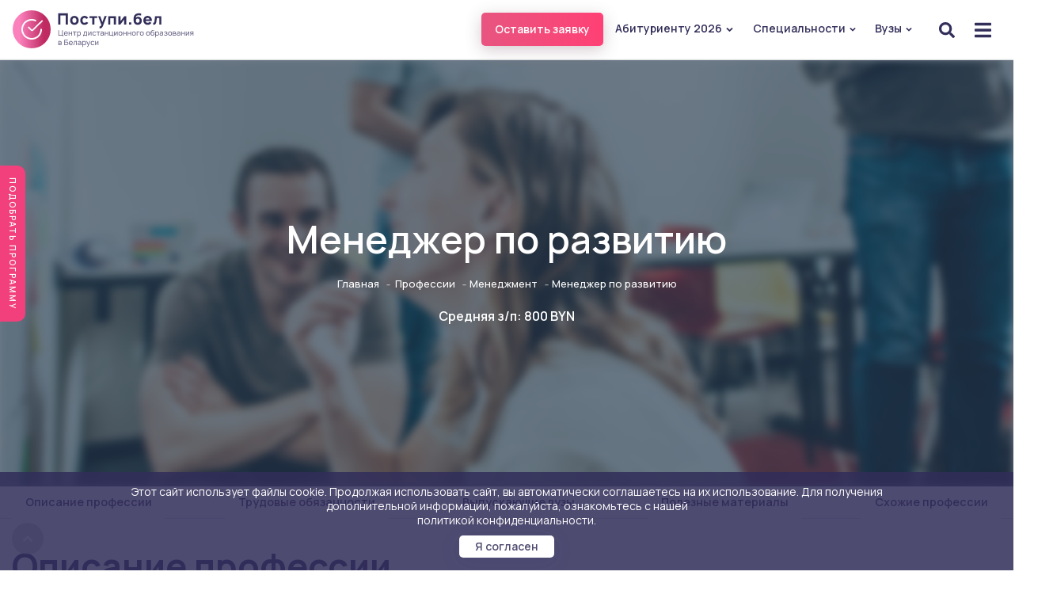

--- FILE ---
content_type: text/html; charset=UTF-8
request_url: https://xn--h1alcbjgh.xn--90ais/profession/management/menedzher-po-razvitiyu
body_size: 102331
content:
<!DOCTYPE HTML>
<html lang="ru">

<head>
  <meta charset="utf-8">
  <meta name="viewport" content="width=device-width, initial-scale=1">
  <meta http-equiv="X-UA-Compatible" content="IE=edge">
  <meta name="csrf-token" content="ihscdAUhEU5CYGurWy370bIXmtbAF1Pi7damfpTn">
  
  <meta name="description" content="Заочное дистанционное обучение по профессии Менеджер по развитию. Кто такой Менеджер по развитию и чем он занимается? Описание профессии, обязанности, где учиться и как стать Менеджером по развитию.">
  <title>Дистанционное обучение Менеджер по развитию: где учиться, обязанности, описание</title>
 
  <meta name="msapplication-TileColor" content="#ffffff">
  <meta name="msapplication-TileImage" content="https://xn--h1alcbjgh.xn--90ais/ms-icon-144x144.png">
  <link rel="icon" href="https://xn--h1alcbjgh.xn--90ais/logobel.svg" type="image/svg">
  <meta property="og:title" content="Дистанционное обучение Менеджер по развитию: где учиться, обязанности, описание">
  <meta property="og:description" content="Заочное дистанционное обучение по профессии Менеджер по развитию. Кто такой Менеджер по развитию и чем он занимается? Описание профессии, обязанности, где учиться и как стать Менеджером по развитию.">
  <meta property="og:site_name" content="Поступи.бел">
  <meta property="og:locale" content="ru_RU">
  <meta property="og:type" content="website">
  <meta name="title" content="nochange">
    <meta property="og:url" content="https://xn--h1alcbjgh.xn--90ais//profession/management/menedzher-po-razvitiyu">
  <meta property="og:image"
    content="https://xn--h1alcbjgh.xn--90ais/uploads/images/devman2.jpg" />
  

  <link rel="preconnect" href="//mc.yandex.ru/metrika/" crossorigin>
  <!-- <link rel="preload" as="font" href="/fonts/fontello.woff2?13240313" type="font/woff2" crossorigin>
  <link rel="preload" as="font" href="/fonts/xn7gYHE41ni1AdIRggOxSuXd.woff2" type="font/woff2" crossorigin>
  <link rel="preload" as="font" href="/fonts/xn7gYHE41ni1AdIRggexSg.woff2" type="font/woff2" crossorigin> -->
  <link rel="preconnect" href="https://fonts.googleapis.com">
<link rel="preconnect" href="https://fonts.gstatic.com" crossorigin>
<link href="https://fonts.googleapis.com/css2?family=Manrope:wght@200;300;400;500;600;700;800&display=swap" rel="stylesheet">
<!-- Yandex.RTB -->
<script>window.yaContextCb=window.yaContextCb||[]</script>
<script src="https://yandex.ru/ads/system/context.js" async></script>
  <style media="screen">
   

    @font-face {
      font-family: 'fontello';
      src: url('/fonts/fontello.woff2?13240313') format('woff2');
      font-weight: normal;
      font-style: normal;
      font-display: swap;
    }
  </style>

  <style media="screen">
    *,
    ::after,
    ::before {
      box-sizing: border-box
    }

    html {
      font-family: sans-serif;
      line-height: 1.15;
      -webkit-text-size-adjust: 100%;
      -webkit-tap-highlight-color: transparent
    }

    article,
    aside,
    figcaption,
    figure,
    footer,
    header,
    hgroup,
    main,
    nav,
    section {
      display: block
    }

    [tabindex="-1"]:focus {
      outline: 0 !important
    }

    hr {
      box-sizing: content-box;
      height: 0;
      overflow: visible
    }

    h1,
    h2,
    h3,
    h4,
    h5,
    h6 {
      margin-top: 0;
      margin-bottom: .5rem
    }

    p {
      margin-top: 0;
      margin-bottom: 1rem
    }

    abbr[data-original-title],
    abbr[title] {
      text-decoration: underline;
      -webkit-text-decoration: underline dotted;
      text-decoration: underline dotted;
      cursor: help;
      border-bottom: 0;
    }

    address {
      margin-bottom: 1rem;
      font-style: normal;
      line-height: inherit
    }

    dl,
    ol,
    ul {
      margin-top: 0;
      margin-bottom: 1rem
    }

    ol ol,
    ol ul,
    ul ol,
    ul ul {
      margin-bottom: 0
    }

    dt {
      font-weight: 700
    }

    dd {
      margin-bottom: .5rem;
      margin-left: 0
    }

    blockquote {
      margin: 0 0 1rem
    }

    b,
    strong {
      font-weight: bolder
    }

    small {
      font-size: 80%
    }

    sub,
    sup {
      position: relative;
      font-size: 75%;
      vertical-align: baseline
    }

    sub {
      bottom: -.25em
    }

    sup {
      top: -.5em
    }

    a {
      color: #007bff;
      text-decoration: none;
      background-color: transparent
    }

   

    a:not([href]):not([tabindex]):focus {
      outline: 0
    }

    img {
      vertical-align: middle;
      border-style: none
    }

    svg {
      overflow: hidden;
      vertical-align: middle
    }

    table {
      border-collapse: collapse
    }

    caption {
      padding-top: .75rem;
      padding-bottom: .75rem;
      color: #6c757d;
      text-align: left;
      caption-side: bottom
    }

    th {
      text-align: inherit
    }

    label {
      display: inline-block;
      margin-bottom: .5rem
    }

    button {
      border-radius: 0
    }

    button,
    input,
    optgroup,
    select,
    textarea {
      margin: 0;
      font-family: inherit;
      font-size: inherit;
      line-height: inherit
    }

    button,
    input {
      overflow: visible
    }

    button,
    select {
      text-transform: none
    }

    select {
      word-wrap: normal
    }

    [type=button],
    [type=reset],
    [type=submit],
    button {
      -webkit-appearance: button
    }

    [type=button]:not(:disabled),
    [type=reset]:not(:disabled),
    [type=submit]:not(:disabled),
    button:not(:disabled) {
      cursor: pointer
    }

    [type=button]::-moz-focus-inner,
    [type=reset]::-moz-focus-inner,
    [type=submit]::-moz-focus-inner,
    button::-moz-focus-inner {
      padding: 0;
      border-style: none
    }

    input[type=checkbox],
    input[type=radio] {
      box-sizing: border-box;
      padding: 0
    }

    input[type=date],
    input[type=datetime-local],
    input[type=month],
    input[type=time] {
      -webkit-appearance: listbox
    }

    textarea {
      overflow: auto;
      resize: vertical
    }

    [hidden] {
      display: none !important
    }

    .h1,
    .h2,
    .h3,
    .h4,
    .h5,
    .h6,
    h1,
    h2,
    h3,
    h4,
    h5,
    h6 {
      margin-bottom: .5rem;
      font-weight: 500;
      line-height: 1.2
    }

    .h1,
    h1 {
      font-size: 2.5rem
    }

    .h2,
    h2 {
      font-size: 2rem
    }

    .h3,
    h3 {
      font-size: 1.75rem
    }

    .h4,
    h4 {
      font-size: 1.5rem
    }

    .h5,
    h5 {
      font-size: 1.25rem
    }

    .h6,
    h6 {
      font-size: 1rem
    }

    hr {
      margin-top: 1rem;
      margin-bottom: 1rem;
      border: 0;
      border-top: 1px solid rgba(0, 0, 0, .1)
    }

    .small,
    small {
      font-size: 80%;
      font-weight: 400
    }

    .blockquote {
      margin-bottom: 1rem;
      font-size: 1.25rem
    }

    .blockquote-footer {
      display: block;
      font-size: 80%;
      color: #6c757d
    }

    .blockquote-footer::before {
      content: "20140A0"
    }

    .img-fluid {
      max-width: 100%;
      height: auto
    }

    .img-thumbnail {
      padding: .25rem;
      background-color: #fff;
      border: 1px solid #dee2e6;
      border-radius: .25rem;
      max-width: 100%;
      height: auto
    }

    .container {
      width: 100%;
      padding-right: 15px;
      padding-left: 15px;
      margin-right: auto;
      margin-left: auto
    }

    @media (min-width:576px) {
      .container {
        max-width: 540px
      }
    }

    @media (min-width:768px) {
      .container {
        max-width: 720px
      }

      .order-md-1 {
        order: 1 !important
      }

      .order-md-2 {
        order: 2 !important
      }
    }

    @media (min-width:992px) {
      .container {
        max-width: 960px
      }
    }

    @media (min-width:1200px) {
      .container {
        max-width: 1420px
      }
    }

    .container-fluid {
      width: 100%;
      padding-right: 15px;
      padding-left: 15px;
      margin-right: auto;
      margin-left: auto
    }

    .row {
      display: -ms-flexbox;
      display: flex;
      -ms-flex-wrap: wrap;
      flex-wrap: wrap;
      margin-right: -15px;
      margin-left: -15px
    }

    .no-gutters {
      margin-right: 0;
      margin-left: 0
    }

    .no-gutters>.col,
    .no-gutters>[class*=col-] {
      padding-right: 0;
      padding-left: 0
    }

    .col,
    .col-1,
    .col-10,
    .col-11,
    .col-12,
    .col-2,
    .col-3,
    .col-4,
    .col-5,
    .col-6,
    .col-7,
    .col-8,
    .col-9,
    .col-auto,
    .col-lg,
    .col-lg-1,
    .col-lg-10,
    .col-lg-11,
    .col-lg-12,
    .col-lg-2,
    .col-lg-3,
    .col-lg-4,
    .col-lg-5,
    .col-lg-6,
    .col-lg-7,
    .col-lg-8,
    .col-lg-9,
    .col-lg-auto,
    .col-md,
    .col-md-1,
    .col-md-10,
    .col-md-11,
    .col-md-12,
    .col-md-2,
    .col-md-3,
    .col-md-4,
    .col-md-5,
    .col-md-6,
    .col-md-7,
    .col-md-8,
    .col-md-9,
    .col-md-auto,
    .col-sm,
    .col-sm-1,
    .col-sm-10,
    .col-sm-11,
    .col-sm-12,
    .col-sm-2,
    .col-sm-3,
    .col-sm-4,
    .col-sm-5,
    .col-sm-6,
    .col-sm-7,
    .col-sm-8,
    .col-sm-9,
    .col-sm-auto,
    .col-xl,
    .col-xl-1,
    .col-xl-10,
    .col-xl-11,
    .col-xl-12,
    .col-xl-2,
    .col-xl-3,
    .col-xl-4,
    .col-xl-5,
    .col-xl-6,
    .col-xl-7,
    .col-xl-8,
    .col-xl-9,
    .col-xl-auto {
      position: relative;
      width: 100%;
      padding-right: 15px;
      padding-left: 15px
    }

    .col {
      -ms-flex-preferred-size: 0;
      flex-basis: 0;
      -ms-flex-positive: 1;
      flex-grow: 1;
      max-width: 100%
    }

    .col-auto {
      -ms-flex: 0 0 auto;
      flex: 0 0 auto;
      width: auto;
      max-width: 100%
    }

    .col-1 {
      -ms-flex: 0 0 8.333333%;
      flex: 0 0 8.333333%;
      max-width: 8.333333%
    }

    .col-2 {
      -ms-flex: 0 0 16.666667%;
      flex: 0 0 16.666667%;
      max-width: 16.666667%
    }

    .col-3 {
      -ms-flex: 0 0 25%;
      flex: 0 0 25%;
      max-width: 25%
    }

    .col-4 {
      -ms-flex: 0 0 33.333333%;
      flex: 0 0 33.333333%;
      max-width: 33.333333%
    }

    .col-5 {
      -ms-flex: 0 0 41.666667%;
      flex: 0 0 41.666667%;
      max-width: 41.666667%
    }

    .col-6 {
      -ms-flex: 0 0 50%;
      flex: 0 0 50%;
      max-width: 50%
    }

    .col-7 {
      -ms-flex: 0 0 58.333333%;
      flex: 0 0 58.333333%;
      max-width: 58.333333%
    }

    .col-8 {
      -ms-flex: 0 0 66.666667%;
      flex: 0 0 66.666667%;
      max-width: 66.666667%
    }

    .col-9 {
      -ms-flex: 0 0 75%;
      flex: 0 0 75%;
      max-width: 75%
    }

    .col-10 {
      -ms-flex: 0 0 83.333333%;
      flex: 0 0 83.333333%;
      max-width: 83.333333%
    }

    .col-11 {
      -ms-flex: 0 0 91.666667%;
      flex: 0 0 91.666667%;
      max-width: 91.666667%
    }

    .col-12 {
      -ms-flex: 0 0 100%;
      flex: 0 0 100%;
      max-width: 100%
    }

    @media (min-width:576px) {
      .col-sm {
        -ms-flex-preferred-size: 0;
        flex-basis: 0;
        -ms-flex-positive: 1;
        flex-grow: 1;
        max-width: 100%
      }

      .col-sm-auto {
        -ms-flex: 0 0 auto;
        flex: 0 0 auto;
        width: auto;
        max-width: 100%
      }

      .col-sm-1 {
        -ms-flex: 0 0 8.333333%;
        flex: 0 0 8.333333%;
        max-width: 8.333333%
      }

      .col-sm-2 {
        -ms-flex: 0 0 16.666667%;
        flex: 0 0 16.666667%;
        max-width: 16.666667%
      }

      .col-sm-3 {
        -ms-flex: 0 0 25%;
        flex: 0 0 25%;
        max-width: 25%
      }

      .col-sm-4 {
        -ms-flex: 0 0 33.333333%;
        flex: 0 0 33.333333%;
        max-width: 33.333333%
      }

      .col-sm-5 {
        -ms-flex: 0 0 41.666667%;
        flex: 0 0 41.666667%;
        max-width: 41.666667%
      }

      .col-sm-6 {
        -ms-flex: 0 0 50%;
        flex: 0 0 50%;
        max-width: 50%
      }

      .col-sm-7 {
        -ms-flex: 0 0 58.333333%;
        flex: 0 0 58.333333%;
        max-width: 58.333333%
      }

      .col-sm-8 {
        -ms-flex: 0 0 66.666667%;
        flex: 0 0 66.666667%;
        max-width: 66.666667%
      }

      .col-sm-9 {
        -ms-flex: 0 0 75%;
        flex: 0 0 75%;
        max-width: 75%
      }

      .col-sm-10 {
        -ms-flex: 0 0 83.333333%;
        flex: 0 0 83.333333%;
        max-width: 83.333333%
      }

      .col-sm-11 {
        -ms-flex: 0 0 91.666667%;
        flex: 0 0 91.666667%;
        max-width: 91.666667%
      }

      .col-sm-12 {
        -ms-flex: 0 0 100%;
        flex: 0 0 100%;
        max-width: 100%
      }
    }

    @media (min-width:768px) {
      .col-md {
        -ms-flex-preferred-size: 0;
        flex-basis: 0;
        -ms-flex-positive: 1;
        flex-grow: 1;
        max-width: 100%
      }

      .col-md-auto {
        -ms-flex: 0 0 auto;
        flex: 0 0 auto;
        width: auto;
        max-width: 100%
      }

      .col-md-1 {
        -ms-flex: 0 0 8.333333%;
        flex: 0 0 8.333333%;
        max-width: 8.333333%
      }

      .col-md-2 {
        -ms-flex: 0 0 16.666667%;
        flex: 0 0 16.666667%;
        max-width: 16.666667%
      }

      .col-md-3 {
        -ms-flex: 0 0 25%;
        flex: 0 0 25%;
        max-width: 25%
      }

      .col-md-4 {
        -ms-flex: 0 0 33.333333%;
        flex: 0 0 33.333333%;
        max-width: 33.333333%
      }

      .col-md-5 {
        -ms-flex: 0 0 41.666667%;
        flex: 0 0 41.666667%;
        max-width: 41.666667%
      }

      .col-md-6 {
        -ms-flex: 0 0 50%;
        flex: 0 0 50%;
        max-width: 50%
      }

      .col-md-7 {
        -ms-flex: 0 0 58.333333%;
        flex: 0 0 58.333333%;
        max-width: 58.333333%
      }

      .col-md-8 {
        -ms-flex: 0 0 66.666667%;
        flex: 0 0 66.666667%;
        max-width: 66.666667%
      }

      .col-md-9 {
        -ms-flex: 0 0 75%;
        flex: 0 0 75%;
        max-width: 75%
      }

      .col-md-10 {
        -ms-flex: 0 0 83.333333%;
        flex: 0 0 83.333333%;
        max-width: 83.333333%
      }

      .col-md-11 {
        -ms-flex: 0 0 91.666667%;
        flex: 0 0 91.666667%;
        max-width: 91.666667%
      }

      .col-md-12 {
        -ms-flex: 0 0 100%;
        flex: 0 0 100%;
        max-width: 100%
      }
    }

    @media (min-width:992px) {
      .col-lg {
        -ms-flex-preferred-size: 0;
        flex-basis: 0;
        -ms-flex-positive: 1;
        flex-grow: 1;
        max-width: 100%
      }

      .col-lg-auto {
        -ms-flex: 0 0 auto;
        flex: 0 0 auto;
        width: auto;
        max-width: 100%
      }

      .col-lg-1 {
        -ms-flex: 0 0 8.333333%;
        flex: 0 0 8.333333%;
        max-width: 8.333333%
      }

      .col-lg-2 {
        -ms-flex: 0 0 16.666667%;
        flex: 0 0 16.666667%;
        max-width: 16.666667%
      }

      .col-lg-3 {
        -ms-flex: 0 0 25%;
        flex: 0 0 25%;
        max-width: 25%
      }

      .col-lg-4 {
        -ms-flex: 0 0 33.333333%;
        flex: 0 0 33.333333%;
        max-width: 33.333333%
      }

      .col-lg-5 {
        -ms-flex: 0 0 41.666667%;
        flex: 0 0 41.666667%;
        max-width: 41.666667%
      }

      .col-lg-6 {
        -ms-flex: 0 0 50%;
        flex: 0 0 50%;
        max-width: 50%
      }

      .col-lg-7 {
        -ms-flex: 0 0 58.333333%;
        flex: 0 0 58.333333%;
        max-width: 58.333333%
      }

      .col-lg-8 {
        -ms-flex: 0 0 66.666667%;
        flex: 0 0 66.666667%;
        max-width: 66.666667%
      }

      .col-lg-9 {
        -ms-flex: 0 0 75%;
        flex: 0 0 75%;
        max-width: 75%
      }

      .col-lg-10 {
        -ms-flex: 0 0 83.333333%;
        flex: 0 0 83.333333%;
        max-width: 83.333333%
      }

      .col-lg-11 {
        -ms-flex: 0 0 91.666667%;
        flex: 0 0 91.666667%;
        max-width: 91.666667%
      }

      .col-lg-12 {
        -ms-flex: 0 0 100%;
        flex: 0 0 100%;
        max-width: 100%
      }
    }

    @media (min-width:1400px) {
      .col-xl {
        -ms-flex-preferred-size: 0;
        flex-basis: 0;
        -ms-flex-positive: 1;
        flex-grow: 1;
        max-width: 100%
      }

      .col-xl-auto {
        -ms-flex: 0 0 auto;
        flex: 0 0 auto;
        width: auto;
        max-width: 100%
      }

      .col-xl-1 {
        -ms-flex: 0 0 8.333333%;
        flex: 0 0 8.333333%;
        max-width: 8.333333%
      }

      .col-xl-2 {
        -ms-flex: 0 0 16.666667%;
        flex: 0 0 16.666667%;
        max-width: 16.666667%
      }

      .col-xl-3 {
        -ms-flex: 0 0 25%;
        flex: 0 0 25%;
        max-width: 25%
      }

      .col-xl-4 {
        -ms-flex: 0 0 33.333333%;
        flex: 0 0 33.333333%;
        max-width: 33.333333%
      }

      .col-xl-5 {
        -ms-flex: 0 0 41.666667%;
        flex: 0 0 41.666667%;
        max-width: 41.666667%
      }

      .col-xl-6 {
        -ms-flex: 0 0 50%;
        flex: 0 0 50%;
        max-width: 50%
      }

      .col-xl-7 {
        -ms-flex: 0 0 58.333333%;
        flex: 0 0 58.333333%;
        max-width: 58.333333%
      }

      .col-xl-8 {
        -ms-flex: 0 0 66.666667%;
        flex: 0 0 66.666667%;
        max-width: 66.666667%
      }

      .col-xl-9 {
        -ms-flex: 0 0 75%;
        flex: 0 0 75%;
        max-width: 75%
      }

      .col-xl-10 {
        -ms-flex: 0 0 83.333333%;
        flex: 0 0 83.333333%;
        max-width: 83.333333%
      }

      .col-xl-11 {
        -ms-flex: 0 0 91.666667%;
        flex: 0 0 91.666667%;
        max-width: 91.666667%
      }

      .col-xl-12 {
        -ms-flex: 0 0 100%;
        flex: 0 0 100%;
        max-width: 100%
      }
    }

    .btn {
      display: inline-block;
      font-weight: 400;
      color: #212529;
      text-align: center;
      vertical-align: middle;
      -webkit-user-select: none;
      -moz-user-select: none;
      -ms-user-select: none;
      user-select: none;
      background-color: transparent;
      border: 1px solid transparent;
      padding: .375rem .75rem;
      font-size: 1rem;
      line-height: 1.5;
      border-radius: .25rem;
      transition: color .15s ease-in-out, background-color .15s ease-in-out, border-color .15s ease-in-out, box-shadow .15s ease-in-out
    }

    input[type=button].btn-block,
    input[type=reset].btn-block,
    input[type=submit].btn-block {
      width: 100%
    }

    .fade {
      transition: opacity .15s linear
    }

    @media (prefers-reduced-motion:reduce) {
      .fade {
        transition: none
      }
    }

    .fade:not(.show) {
      opacity: 0
    }

    .collapse:not(.show) {
      display: none
    }

    .collapsing {
      position: relative;
      height: 0;
      overflow: hidden;
      transition: height .35s ease
    }

    @media (prefers-reduced-motion:reduce) {
      .collapsing {
        transition: none
      }
    }

    .nav {
      display: -ms-flexbox;
      display: flex;
      -ms-flex-wrap: wrap;
      flex-wrap: wrap;
      padding-left: 0;
      margin-bottom: 0;
      list-style: none
    }

    .nav-link {
      display: block;
      padding: .5rem 1rem
    }

    .nav-link:focus,
    .nav-link:hover {
      text-decoration: none
    }

    .nav-link.disabled {
      color: #6c757d;
      pointer-events: none;
      cursor: default
    }

    .nav-tabs {
      border-bottom: 1px solid #fff;
    }

    .nav-tabs .nav-item {
      margin-bottom: -2px
    }

    .nav-tabs .nav-link {
      border: 1px solid transparent;
      border-top-left-radius: .25rem;
      border-top-right-radius: .25rem
    }

    .nav-tabs .nav-link.disabled {
      color: #6c757d;
      background-color: transparent;
      border-color: transparent
    }

    .nav-tabs .nav-item.show .nav-link,
    .nav-tabs .nav-link.active {
      color: #495057;
      background-color: #fff;
      border-color: #dee2e6 #dee2e6 #fff
    }

    .nav-tabs .dropdown-menu {
      margin-top: -1px;
      border-top-left-radius: 0;
      border-top-right-radius: 0
    }

    .nav-pills .nav-link {
      border-radius: .25rem
    }

    .nav-pills .nav-link.active,
    .nav-pills .show>.nav-link {
      color: #fff;
      background-color: #007bff
    }

    .nav-fill .nav-item {
      -ms-flex: 1 1 auto;
      flex: 1 1 auto;
      text-align: center
    }

    .nav-justified .nav-item {
      -ms-flex-preferred-size: 0;
      flex-basis: 0;
      -ms-flex-positive: 1;
      flex-grow: 1;
      text-align: center
    }

    .tab-content>.tab-pane {
      display: none
    }

    .tab-content>.active {
      display: block
    }

    .navbar {
      position: relative;
      display: -ms-flexbox;
      display: flex;
      -ms-flex-wrap: wrap;
      flex-wrap: wrap;
      -ms-flex-align: center;
      align-items: center;
      -ms-flex-pack: justify;
      justify-content: space-between;
      padding: .5rem 1rem
    }

    .navbar>.container,
    .navbar>.container-fluid {
      display: -ms-flexbox;
      display: flex;
      -ms-flex-wrap: wrap;
      flex-wrap: wrap;
      -ms-flex-align: center;
      align-items: center;
      -ms-flex-pack: justify;
      justify-content: space-between
    }

    .navbar-brand {
      display: inline-block;
      padding-top: .3125rem;
      padding-bottom: .3125rem;
      margin-right: 1rem;
      font-size: 1.25rem;
      line-height: inherit;
      white-space: nowrap
    }

    .navbar-brand:focus,
    .navbar-brand:hover {
      text-decoration: none
    }

    .navbar-nav {
      display: -ms-flexbox;
      display: flex;
      -ms-flex-direction: column;
      flex-direction: column;
      padding-left: 0;
      margin-bottom: 0;
      list-style: none
    }

    .navbar-nav .nav-link {
      padding-right: 0;
      padding-left: 0
    }

    .navbar-nav .dropdown-menu {
      position: static;
      float: none
    }

    .navbar-text {
      display: inline-block;
      padding-top: .5rem;
      padding-bottom: .5rem
    }

    .navbar-collapse {
      -ms-flex-preferred-size: 100%;
      flex-basis: 100%;
      -ms-flex-positive: 1;
      flex-grow: 1;
      -ms-flex-align: center;
      align-items: center
    }

    .navbar-toggler {
      padding: .25rem .75rem;
      font-size: 1.25rem;
      line-height: 1;
      background-color: transparent;
      border: 1px solid transparent;
      border-radius: .25rem
    }

    .navbar-toggler:focus,
    .navbar-toggler:hover {
      text-decoration: none
    }

    .navbar-toggler-icon {
      display: inline-block;
      width: 1.5em;
      height: 1.5em;
      vertical-align: middle;
      content: "";
      background: no-repeat center center;
      background-size: 100% 100%
    }

    @media (max-width:575.98px) {

      .navbar-expand-sm>.container,
      .navbar-expand-sm>.container-fluid {
        padding-right: 0;
        padding-left: 0
      }
    }

    @media (min-width:576px) {
      .navbar-expand-sm {
        -ms-flex-flow: row nowrap;
        flex-flow: row nowrap;
        -ms-flex-pack: start;
        justify-content: flex-start
      }

      .navbar-expand-sm .navbar-nav {
        -ms-flex-direction: row;
        flex-direction: row
      }

      .navbar-expand-sm .navbar-nav .dropdown-menu {
        position: absolute
      }

      .navbar-expand-sm .navbar-nav .nav-link {
        padding-right: .5rem;
        padding-left: .5rem
      }

      .navbar-expand-sm>.container,
      .navbar-expand-sm>.container-fluid {
        -ms-flex-wrap: nowrap;
        flex-wrap: nowrap
      }

      .navbar-expand-sm .navbar-collapse {
        display: -ms-flexbox !important;
        display: flex !important;
        -ms-flex-preferred-size: auto;
        flex-basis: auto
      }

      .navbar-expand-sm .navbar-toggler {
        display: none
      }
    }

    @media (max-width:767.98px) {

      .navbar-expand-md>.container,
      .navbar-expand-md>.container-fluid {
        padding-right: 0;
        padding-left: 0
      }
    }

    @media (min-width:768px) {
      .navbar-expand-md {
        -ms-flex-flow: row nowrap;
        flex-flow: row nowrap;
        -ms-flex-pack: start;
        justify-content: flex-start
      }

      .navbar-expand-md .navbar-nav {
        -ms-flex-direction: row;
        flex-direction: row
      }

      .navbar-expand-md .navbar-nav .dropdown-menu {
        position: absolute
      }

      .navbar-expand-md .navbar-nav .nav-link {
        padding-right: .5rem;
        padding-left: .5rem
      }

      .navbar-expand-md>.container,
      .navbar-expand-md>.container-fluid {
        -ms-flex-wrap: nowrap;
        flex-wrap: nowrap
      }

      .navbar-expand-md .navbar-collapse {
        display: -ms-flexbox !important;
        display: flex !important;
        -ms-flex-preferred-size: auto;
        flex-basis: auto
      }

      .navbar-expand-md .navbar-toggler {
        display: none
      }
    }

    @media (max-width:991.98px) {

      .navbar-expand-lg>.container,
      .navbar-expand-lg>.container-fluid {
        padding-right: 0;
        padding-left: 0
      }
    }

    @media (min-width:992px) {
      .navbar-expand-lg {
        -ms-flex-flow: row nowrap;
        flex-flow: row nowrap;
        -ms-flex-pack: start;
        justify-content: flex-start
      }

      .navbar-expand-lg .navbar-nav {
        -ms-flex-direction: row;
        flex-direction: row
      }

      .navbar-expand-lg .navbar-nav .dropdown-menu {
        position: absolute
      }

      .navbar-expand-lg .navbar-nav .nav-link {
        padding-right: .5rem;
        padding-left: .5rem
      }

      .navbar-expand-lg>.container,
      .navbar-expand-lg>.container-fluid {
        -ms-flex-wrap: nowrap;
        flex-wrap: nowrap
      }

      .navbar-expand-lg .navbar-collapse {
        display: -ms-flexbox !important;
        display: flex !important;
        -ms-flex-preferred-size: auto;
        flex-basis: auto
      }

      .navbar-expand-lg .navbar-toggler {
        display: none
      }
    }

    @media (max-width:1199.98px) {

      .navbar-expand-xl>.container,
      .navbar-expand-xl>.container-fluid {
        padding-right: 0;
        padding-left: 0
      }
    }

    @media (min-width:1200px) {
      .navbar-expand-xl {
        -ms-flex-flow: row nowrap;
        flex-flow: row nowrap;
        -ms-flex-pack: start;
        justify-content: flex-start
      }

      .navbar-expand-xl .navbar-nav {
        -ms-flex-direction: row;
        flex-direction: row
      }

      .navbar-expand-xl .navbar-nav .dropdown-menu {
        position: absolute
      }

      .navbar-expand-xl .navbar-nav .nav-link {
        padding-right: .5rem;
        padding-left: .5rem
      }

      .navbar-expand-xl>.container,
      .navbar-expand-xl>.container-fluid {
        -ms-flex-wrap: nowrap;
        flex-wrap: nowrap
      }

      .navbar-expand-xl .navbar-collapse {
        display: -ms-flexbox !important;
        display: flex !important;
        -ms-flex-preferred-size: auto;
        flex-basis: auto
      }

      .navbar-expand-xl .navbar-toggler {
        display: none
      }
    }

    .navbar-expand {
      -ms-flex-flow: row nowrap;
      flex-flow: row nowrap;
      -ms-flex-pack: start;
      justify-content: flex-start
    }

    .navbar-expand>.container,
    .navbar-expand>.container-fluid {
      padding-right: 0;
      padding-left: 0
    }

    .navbar-expand .navbar-nav {
      -ms-flex-direction: row;
      flex-direction: row
    }

    .navbar-expand .navbar-nav .dropdown-menu {
      position: absolute
    }

    .navbar-expand .navbar-nav .nav-link {
      padding-right: .5rem;
      padding-left: .5rem
    }

    .navbar-expand>.container,
    .navbar-expand>.container-fluid {
      -ms-flex-wrap: nowrap;
      flex-wrap: nowrap
    }

    .navbar-expand .navbar-collapse {
      display: -ms-flexbox !important;
      display: flex !important;
      -ms-flex-preferred-size: auto;
      flex-basis: auto
    }

    .navbar-expand .navbar-toggler {
      display: none
    }

    .navbar-light .navbar-brand {
      color: rgba(0, 0, 0, .9)
    }

    .navbar-light .navbar-brand:focus,
    .navbar-light .navbar-brand:hover {
      color: rgba(0, 0, 0, .9)
    }

    .navbar-light .navbar-nav .nav-link {
      color: rgba(0, 0, 0, .5)
    }

    .navbar-light .navbar-nav .nav-link:focus,
    .navbar-light .navbar-nav .nav-link:hover {
      color: rgba(0, 0, 0, .7)
    }

    .navbar-light .navbar-nav .nav-link.disabled {
      color: rgba(0, 0, 0, .3)
    }

    .navbar-light .navbar-nav .active>.nav-link,
    .navbar-light .navbar-nav .nav-link.active,
    .navbar-light .navbar-nav .nav-link.show,
    .navbar-light .navbar-nav .show>.nav-link {
      color: rgba(0, 0, 0, .9)
    }

    .navbar-light .navbar-toggler {
      color: rgba(0, 0, 0, .5);
      border-color: rgba(0, 0, 0, .1)
    }

    .navbar-light .navbar-toggler-icon {
      background-image: url("data:image/svg+xml,%3csvg viewBox='0 0 30 30' xmlns='http://www.w3.org/2000/svg'%3e%3cpath stroke='rgba(0, 0, 0, 0.5)' stroke-width='2' stroke-linecap='round' stroke-miterlimit='10' d='M4 7h22M4 15h22M4 23h22'/%3e%3c/svg%3e")
    }

    .navbar-light .navbar-text {
      color: rgba(0, 0, 0, .5)
    }

    .navbar-light .navbar-text a {
      color: rgba(0, 0, 0, .9)
    }

    .navbar-light .navbar-text a:focus,
    .navbar-light .navbar-text a:hover {
      color: rgba(0, 0, 0, .9)
    }

    .navbar-dark .navbar-brand {
      color: #fff
    }

    .navbar-dark .navbar-brand:focus,
    .navbar-dark .navbar-brand:hover {
      color: #fff
    }

    .navbar-dark .navbar-nav .nav-link {
      color: rgba(255, 255, 255, .5)
    }

    .navbar-dark .navbar-nav .nav-link:focus,
    .navbar-dark .navbar-nav .nav-link:hover {
      color: rgba(255, 255, 255, .75)
    }

    .navbar-dark .navbar-nav .nav-link.disabled {
      color: rgba(255, 255, 255, .25)
    }

    .navbar-dark .navbar-nav .active>.nav-link,
    .navbar-dark .navbar-nav .nav-link.active,
    .navbar-dark .navbar-nav .nav-link.show,
    .navbar-dark .navbar-nav .show>.nav-link {
      color: #fff
    }

    .navbar-dark .navbar-toggler {
      color: rgba(255, 255, 255, .5);
      border-color: rgba(255, 255, 255, .1)
    }

    .navbar-dark .navbar-toggler-icon {
      background-image: url("data:image/svg+xml,%3csvg viewBox='0 0 30 30' xmlns='http://www.w3.org/2000/svg'%3e%3cpath stroke='rgba(255, 255, 255, 0.5)' stroke-width='2' stroke-linecap='round' stroke-miterlimit='10' d='M4 7h22M4 15h22M4 23h22'/%3e%3c/svg%3e")
    }

    .navbar-dark .navbar-text {
      color: rgba(255, 255, 255, .5)
    }

    .navbar-dark .navbar-text a {
      color: #fff
    }

    .navbar-dark .navbar-text a:focus,
    .navbar-dark .navbar-text a:hover {
      color: #fff
    }

    .accordion>.card {
      overflow: hidden
    }

    .accordion>.card:not(:first-of-type) .card-header:first-child {
      border-radius: 0
    }

    .accordion>.card:not(:first-of-type):not(:last-of-type) {
      border-bottom: 0;
      border-radius: 0
    }

    .accordion>.card:first-of-type {
      border-bottom: 0;
      border-bottom-right-radius: 0;
      border-bottom-left-radius: 0
    }

    .accordion>.card:last-of-type {
      border-top-left-radius: 0;
      border-top-right-radius: 0
    }

    .accordion>.card .card-header {
      margin-bottom: -1px
    }

    .breadcrumb {
      -ms-flex-wrap: wrap;
      flex-wrap: wrap;
      padding: .75rem 1rem;
      margin-bottom: 1rem;
      list-style: none;
      background-color: #e9ecef;
      border-radius: .25rem;
          scroll-behavior: smooth;
    scrollbar-width: none;
    }

    .breadcrumb-item+.breadcrumb-item {
      padding-left: .5rem
    }

    .breadcrumb-item+.breadcrumb-item::before {
      display: inline-block;
      padding-right: .5rem;
      color: #6c757d;
      content: "/"
    }

    .breadcrumb-item+.breadcrumb-item:hover::before {
      text-decoration: underline
    }

    .breadcrumb-item+.breadcrumb-item:hover::before {
      text-decoration: none
    }

    .breadcrumb-item.active {
      color: #6c757d
    }

    .close {
      float: right;
      font-size: 1.5rem;
      font-weight: 700;
      line-height: 1;
      color: #000;
      text-shadow: 0 1px 0 #fff;
      opacity: .5
    }

    .close:hover {
      color: #000;
      text-decoration: none
    }

    .close:not(:disabled):not(.disabled):focus,
    .close:not(:disabled):not(.disabled):hover {
      opacity: .75
    }

    button.close {
      padding: 0;
      background-color: transparent;
      border: 0;
      -webkit-appearance: none;
      -moz-appearance: none;
      appearance: none
    }

    a.close.disabled {
      pointer-events: none
    }

    .spinner-grow-sm {
      width: 1rem;
      height: 1rem
    }

    .align-baseline {
      vertical-align: baseline !important
    }

    .align-top {
      vertical-align: top !important
    }

    .align-middle {
      vertical-align: middle !important
    }

    .align-bottom {
      vertical-align: bottom !important
    }

    .align-text-bottom {
      vertical-align: text-bottom !important
    }

    .align-text-top {
      vertical-align: text-top !important
    }

    .bg-primary {
      background-color: #007bff !important
    }

    a.bg-primary:focus,
    a.bg-primary:hover,
    button.bg-primary:focus,
    button.bg-primary:hover {
      background-color: #0062cc !important
    }

    .bg-secondary {
      background-color: #6c757d !important
    }

    a.bg-secondary:focus,
    a.bg-secondary:hover,
    button.bg-secondary:focus,
    button.bg-secondary:hover {
      background-color: #545b62 !important
    }

    .bg-success {
      background-color: #28a745 !important
    }

    a.bg-success:focus,
    a.bg-success:hover,
    button.bg-success:focus,
    button.bg-success:hover {
      background-color: #1e7e34 !important
    }

    .bg-info {
      background-color: #17a2b8 !important
    }

    a.bg-info:focus,
    a.bg-info:hover,
    button.bg-info:focus,
    button.bg-info:hover {
      background-color: #117a8b !important
    }

    .bg-warning {
      background-color: #ffc107 !important
    }

    a.bg-warning:focus,
    a.bg-warning:hover,
    button.bg-warning:focus,
    button.bg-warning:hover {
      background-color: #d39e00 !important
    }

    .bg-danger {
      background-color: #dc3545 !important
    }

    a.bg-danger:focus,
    a.bg-danger:hover,
    button.bg-danger:focus,
    button.bg-danger:hover {
      background-color: #bd2130 !important
    }

    .bg-light {
      background-color: #f8f9fa !important
    }

    a.bg-light:focus,
    a.bg-light:hover,
    button.bg-light:focus,
    button.bg-light:hover {
      background-color: #dae0e5 !important
    }

    .bg-dark {
      background-color: #343a40 !important
    }

    a.bg-dark:focus,
    a.bg-dark:hover,
    button.bg-dark:focus,
    button.bg-dark:hover {
      background-color: #1d2124 !important
    }

    .bg-white {
      background-color: #fff !important
    }

    .bg-transparent {
      background-color: transparent !important
    }

    .border {
      border: 1px solid #dee2e6 !important
    }

    .border-top {
      border-top: 1px solid #dee2e6 !important
    }

    .border-right {
      border-right: 1px solid #dee2e6 !important
    }

    .border-bottom {
      border-bottom: 1px solid #dee2e6 !important
    }

    .border-left {
      border-left: 1px solid #dee2e6 !important
    }

    .border-0 {
      border: 0 !important
    }

    .border-top-0 {
      border-top: 0 !important
    }

    .border-right-0 {
      border-right: 0 !important
    }

    .border-bottom-0 {
      border-bottom: 0 !important
    }

    .border-left-0 {
      border-left: 0 !important
    }

    .border-primary {
      border-color: #007bff !important
    }

    .border-secondary {
      border-color: #6c757d !important
    }

    .border-success {
      border-color: #28a745 !important
    }

    .border-info {
      border-color: #17a2b8 !important
    }

    .border-warning {
      border-color: #ffc107 !important
    }

    .border-danger {
      border-color: #dc3545 !important
    }

    .border-light {
      border-color: #f8f9fa !important
    }

    .border-dark {
      border-color: #343a40 !important
    }

    .border-white {
      border-color: #fff !important
    }

    .rounded-sm {
      border-radius: .2rem !important
    }

    .rounded {
      border-radius: .25rem !important
    }

    .rounded-top {
      border-top-left-radius: .25rem !important;
      border-top-right-radius: .25rem !important
    }

    .rounded-right {
      border-top-right-radius: .25rem !important;
      border-bottom-right-radius: .25rem !important
    }

    .rounded-bottom {
      border-bottom-right-radius: .25rem !important;
      border-bottom-left-radius: .25rem !important
    }

    .rounded-left {
      border-top-left-radius: .25rem !important;
      border-bottom-left-radius: .25rem !important
    }

    .rounded-lg {
      border-radius: .3rem !important
    }

    .rounded-circle {
      border-radius: 50% !important
    }

    .rounded-pill {
      border-radius: 50rem !important
    }

    .rounded-0 {
      border-radius: 0 !important
    }

    .clearfix::after {
      display: block;
      clear: both;
      content: ""
    }

    .d-none {
      display: none !important
    }

    .d-inline {
      display: inline !important
    }

    .d-inline-block {
      display: inline-block !important
    }

    .d-block {
      display: block !important
    }

    .d-table {
      display: table !important
    }

    .d-table-row {
      display: table-row !important
    }

    .d-table-cell {
      display: table-cell !important
    }

    .d-flex {
      display: -ms-flexbox !important;
      display: flex !important
    }

    .d-inline-flex {
      display: -ms-inline-flexbox !important;
      display: inline-flex !important
    }

    @media (min-width:576px) {
      .d-sm-none {
        display: none !important
      }

      .d-sm-inline {
        display: inline !important
      }

      .d-sm-inline-block {
        display: inline-block !important
      }

      .d-sm-block {
        display: block !important
      }

      .d-sm-table {
        display: table !important
      }

      .d-sm-table-row {
        display: table-row !important
      }

      .d-sm-table-cell {
        display: table-cell !important
      }

      .d-sm-flex {
        display: -ms-flexbox !important;
        display: flex !important
      }

      .d-sm-inline-flex {
        display: -ms-inline-flexbox !important;
        display: inline-flex !important
      }
    }

    @media (min-width:768px) {
      .d-md-none {
        display: none !important
      }

      .d-md-inline {
        display: inline !important
      }

      .d-md-inline-block {
        display: inline-block !important
      }

      .d-md-block {
        display: block !important
      }

      .d-md-table {
        display: table !important
      }

      .d-md-table-row {
        display: table-row !important
      }

      .d-md-table-cell {
        display: table-cell !important
      }

      .d-md-flex {
        display: -ms-flexbox !important;
        display: flex !important
      }

      .d-md-inline-flex {
        display: -ms-inline-flexbox !important;
        display: inline-flex !important
      }
    }

    @media (min-width:992px) {
      .d-lg-none {
        display: none !important
      }

      .d-lg-inline {
        display: inline !important
      }

      .d-lg-inline-block {
        display: inline-block !important
      }

      .d-lg-block {
        display: block !important
      }

      .d-lg-table {
        display: table !important
      }

      .d-lg-table-row {
        display: table-row !important
      }

      .d-lg-table-cell {
        display: table-cell !important
      }

      .d-lg-flex {
        display: -ms-flexbox !important;
        display: flex !important
      }

      .d-lg-inline-flex {
        display: -ms-inline-flexbox !important;
        display: inline-flex !important
      }
    }

    @media (min-width:1200px) {
      .d-xl-none {
        display: none !important
      }

      .d-xl-inline {
        display: inline !important
      }

      .d-xl-inline-block {
        display: inline-block !important
      }

      .d-xl-block {
        display: block !important
      }

      .d-xl-table {
        display: table !important
      }

      .d-xl-table-row {
        display: table-row !important
      }

      .d-xl-table-cell {
        display: table-cell !important
      }

      .d-xl-flex {
        display: -ms-flexbox !important;
        display: flex !important
      }

      .d-xl-inline-flex {
        display: -ms-inline-flexbox !important;
        display: inline-flex !important
      }
    }

    .justify-content-start {
      -ms-flex-pack: start !important;
      justify-content: flex-start !important
    }

    .justify-content-end {
      -ms-flex-pack: end !important;
      justify-content: flex-end !important
    }

    .justify-content-center {
      -ms-flex-pack: center !important;
      justify-content: center !important
    }

    .justify-content-between {
      -ms-flex-pack: justify !important;
      justify-content: space-between !important
    }

    .justify-content-around {
      -ms-flex-pack: distribute !important;
      justify-content: space-around !important
    }

    .align-items-start {
      -ms-flex-align: start !important;
      align-items: flex-start !important
    }

    .align-items-end {
      -ms-flex-align: end !important;
      align-items: flex-end !important
    }

    .align-items-center {
      -ms-flex-align: center !important;
      align-items: center !important
    }

    .align-items-baseline {
      -ms-flex-align: baseline !important;
      align-items: baseline !important
    }

    .align-items-stretch {
      -ms-flex-align: stretch !important;
      align-items: stretch !important
    }

    .align-content-start {
      -ms-flex-line-pack: start !important;
      align-content: flex-start !important
    }

    .align-content-end {
      -ms-flex-line-pack: end !important;
      align-content: flex-end !important
    }

    .align-content-center {
      -ms-flex-line-pack: center !important;
      align-content: center !important
    }

    .align-content-between {
      -ms-flex-line-pack: justify !important;
      align-content: space-between !important
    }

    .align-content-around {
      -ms-flex-line-pack: distribute !important;
      align-content: space-around !important
    }

    .align-content-stretch {
      -ms-flex-line-pack: stretch !important;
      align-content: stretch !important
    }

    .align-self-auto {
      -ms-flex-item-align: auto !important;
      align-self: auto !important
    }

    .align-self-start {
      -ms-flex-item-align: start !important;
      align-self: flex-start !important
    }

    .align-self-end {
      -ms-flex-item-align: end !important;
      align-self: flex-end !important
    }

    .align-self-center {
      -ms-flex-item-align: center !important;
      align-self: center !important
    }

    .align-self-baseline {
      -ms-flex-item-align: baseline !important;
      align-self: baseline !important
    }

    .align-self-stretch {
      -ms-flex-item-align: stretch !important;
      align-self: stretch !important
    }

    .float-left {
      float: left !important
    }

    .float-right {
      float: right !important
    }

    .float-none {
      float: none !important
    }

    .overflow-auto {
      overflow: auto !important
    }

    .overflow-hidden {
      overflow: hidden !important
    }

    .position-static {
      position: static !important
    }

    .position-relative {
      position: relative !important
    }

    .position-absolute {
      position: absolute !important
    }

    .position-fixed {
      position: fixed !important
    }

    .position-sticky {
      position: -webkit-sticky !important;
      position: sticky !important
    }

    .fixed-top {
      position: fixed;
      top: 0;
      right: 0;
      left: 0;
      z-index: 1030
    }

    .fixed-bottom {
      position: fixed;
      right: 0;
      bottom: 0;
      left: 0;
      z-index: 1030
    }

    @supports ((position:-webkit-sticky) or (position:sticky)) {
      .sticky-top {
        position: -webkit-sticky;
        position: sticky;
        top: 0;
        z-index: 1020
      }
    }

    .w-100 {
      width: 100% !important
    }

    .w-auto {
      width: auto !important
    }

    .h-25 {
      height: 25% !important
    }

    .h-50 {
      height: 50% !important
    }

    .h-75 {
      height: 75% !important
    }

    .h-100 {
      height: 100% !important
    }

    .h-auto {
      height: auto !important
    }

    .mw-100 {
      max-width: 100% !important
    }

    .mh-100 {
      max-height: 100% !important
    }

    .min-vw-100 {
      min-width: 100vw !important
    }

    .min-vh-100 {
      min-height: 100vh !important
    }

    .vw-100 {
      width: 100vw !important
    }

    .vh-100 {
      height: 100vh !important
    }

    .m-0 {
      margin: 0 !important
    }

    .mt-0,
    .my-0 {
      margin-top: 0 !important
    }

    .mr-0,
    .mx-0 {
      margin-right: 0 !important
    }

    .mb-0,
    .my-0 {
      margin-bottom: 0 !important
    }

    .ml-0,
    .mx-0 {
      margin-left: 0 !important
    }

    .m-1 {
      margin: .25rem !important
    }

    .mt-1,
    .my-1 {
      margin-top: .25rem !important
    }

    .mr-1,
    .mx-1 {
      margin-right: .25rem !important
    }

    .mb-1,
    .my-1 {
      margin-bottom: .25rem !important
    }

    .ml-1,
    .mx-1 {
      margin-left: .25rem !important
    }

    .m-2 {
      margin: .5rem !important
    }

    .mt-2,
    .my-2 {
      margin-top: .5rem !important
    }

    .mr-2,
    .mx-2 {
      margin-right: .5rem !important
    }

    .mb-2,
    .my-2 {
      margin-bottom: .5rem !important
    }

    .ml-2,
    .mx-2 {
      margin-left: .5rem !important
    }

    .m-3 {
      margin: 1rem !important
    }

    .mt-3,
    .my-3 {
      margin-top: 1rem !important
    }

    .mr-3,
    .mx-3 {
      margin-right: 1rem !important
    }

    .mb-3,
    .my-3 {
      margin-bottom: 1rem !important
    }

    .ml-3,
    .mx-3 {
      margin-left: 1rem !important
    }

    .m-4 {
      margin: 1.5rem !important
    }

    .mt-4,
    .my-4 {
      margin-top: 1.5rem !important
    }

    .mr-4,
    .mx-4 {
      margin-right: 1.5rem !important
    }

    .mb-4,
    .my-4 {
      margin-bottom: 1.5rem !important
    }

    .ml-4,
    .mx-4 {
      margin-left: 1.5rem !important
    }

    .m-5 {
      margin: 3rem !important
    }

    .mt-5,
    .my-5 {
      margin-top: 3rem !important
    }

    .mr-5,
    .mx-5 {
      margin-right: 3rem !important
    }

    .mb-5,
    .my-5 {
      margin-bottom: 3rem !important
    }

    .ml-5,
    .mx-5 {
      margin-left: 3rem !important
    }

    .p-0 {
      padding: 0 !important
    }

    .pt-0,
    .py-0 {
      padding-top: 0 !important
    }

    .pr-0,
    .px-0 {
      padding-right: 0 !important
    }

    .pb-0,
    .py-0 {
      padding-bottom: 0 !important
    }

    .pl-0,
    .px-0 {
      padding-left: 0 !important
    }

    .p-1 {
      padding: .25rem !important
    }

    .pt-1,
    .py-1 {
      padding-top: .25rem !important
    }

    .pr-1,
    .px-1 {
      padding-right: .25rem !important
    }

    .pb-1,
    .py-1 {
      padding-bottom: .25rem !important
    }

    .pl-1,
    .px-1 {
      padding-left: .25rem !important
    }

    .p-2 {
      padding: .5rem !important
    }

    .pt-2,
    .py-2 {
      padding-top: .5rem !important
    }

    .pr-2,
    .px-2 {
      padding-right: .5rem !important
    }

    .pb-2,
    .py-2 {
      padding-bottom: .5rem !important
    }

    .pl-2,
    .px-2 {
      padding-left: .5rem !important
    }

    .p-3 {
      padding: 1rem !important
    }

    .pt-3,
    .py-3 {
      padding-top: 1rem !important
    }

    .pr-3,
    .px-3 {
      padding-right: 1rem !important
    }

    .pb-3,
    .py-3 {
      padding-bottom: 1rem !important
    }

    .pl-3,
    .px-3 {
      padding-left: 1rem !important
    }

    .p-4 {
      padding: 1.5rem !important
    }

    .pt-4,
    .py-4 {
      padding-top: 1.5rem !important
    }

    .pr-4,
    .px-4 {
      padding-right: 1.5rem !important
    }

    .pb-4,
    .py-4 {
      padding-bottom: 1.5rem !important
    }

    .pl-4,
    .px-4 {
      padding-left: 1.5rem !important
    }

    .p-5 {
      padding: 3rem !important
    }

    .pt-5,
    .py-5 {
      padding-top: 3rem !important
    }

    .pr-5,
    .px-5 {
      padding-right: 3rem !important
    }

    .pb-5,
    .py-5 {
      padding-bottom: 3rem !important
    }

    .pl-5,
    .px-5 {
      padding-left: 3rem !important
    }

    .m-auto {
      margin: auto !important
    }

    .mt-auto,
    .my-auto {
      margin-top: auto !important
    }

    .mr-auto,
    .mx-auto {
      margin-right: auto !important
    }

    .mb-auto,
    .my-auto {
      margin-bottom: auto !important
    }

    .ml-auto,
    .mx-auto {
      margin-left: auto !important
    }

    .text-justify {
      text-align: justify !important
    }

    .text-wrap {
      white-space: normal !important
    }

    .text-nowrap {
      white-space: nowrap !important
    }

    .text-truncate {
      overflow: hidden;
      text-overflow: ellipsis;
      white-space: nowrap
    }

    .text-left {
      text-align: left !important
    }

    .text-right {
      text-align: right !important
    }

    .text-center {
      text-align: center !important
    }

    .text-lowercase {
      text-transform: lowercase !important
    }

    .text-uppercase {
      text-transform: uppercase !important
    }

    .text-capitalize {
      text-transform: capitalize !important
    }

    .font-italic {
      font-style: italic !important
    }

    .text-white {
      color: #fff !important
    }

    .text-dark {
      color: #343a40 !important
    }

    a.text-dark:focus,
    a.text-dark:hover {
      color: #121416 !important
    }

    .text-body {
      color: #212529 !important
    }

    .text-muted {
      color: #6c757d !important
    }

    .text-decoration-none {
      text-decoration: none !important
    }

    .text-break {
      word-break: break-word !important;
      overflow-wrap: break-word !important
    }

    .text-reset {
      color: inherit !important
    }

    .visible {
      visibility: visible !important
    }

    .invisible {
      visibility: hidden !important
    }

    .flex-column {
      flex-direction: column
    }

    .order-0 {
      -webkit-box-ordinal-group: 1;
      -ms-flex-order: 0;
      order: 0
    }

    .order-1 {
      -webkit-box-ordinal-group: 2;
      -ms-flex-order: 1;
      order: 1
    }

    .order-2 {
      -webkit-box-ordinal-group: 3;
      -ms-flex-order: 2;
      order: 2
    }

    .order-3 {
      -webkit-box-ordinal-group: 4;
      -ms-flex-order: 3;
      order: 3
    }

    @media (min-width:576px) {
      .order-sm-0 {
        -webkit-box-ordinal-group: 1;
        -ms-flex-order: 0;
        order: 0
      }

      .order-sm-1 {
        -webkit-box-ordinal-group: 2;
        -ms-flex-order: 1;
        order: 1
      }

      .order-sm-2 {
        -webkit-box-ordinal-group: 3;
        -ms-flex-order: 2;
        order: 2
      }

      .order-sm-3 {
        -webkit-box-ordinal-group: 4;
        -ms-flex-order: 3;
        order: 3
      }
    }

    @media (min-width:768px) {
      .order-md-1 {
        -webkit-box-ordinal-group: 2;
        -ms-flex-order: 1;
        order: 1
      }

      .order-md-2 {
        -webkit-box-ordinal-group: 3;
        -ms-flex-order: 2;
        order: 2
      }

      .order-md-3 {
        -webkit-box-ordinal-group: 4;
        -ms-flex-order: 3;
        order: 3
      }
    }

    @media (min-width:992px) {
      .order-lg-0 {
        -webkit-box-ordinal-group: 1;
        -ms-flex-order: 0;
        order: 0
      }

      .order-lg-1 {
        -webkit-box-ordinal-group: 2;
        -ms-flex-order: 1;
        order: 1
      }

      .order-lg-2 {
        -webkit-box-ordinal-group: 3;
        -ms-flex-order: 2;
        order: 2
      }

      .order-lg-3 {
        -webkit-box-ordinal-group: 4;
        -ms-flex-order: 3;
        order: 3
      }
    }

    @media (min-width:1200px) {
      .order-xl-0 {
        -webkit-box-ordinal-group: 1;
        -ms-flex-order: 0;
        order: 0
      }

      .order-xl-1 {
        -webkit-box-ordinal-group: 2;
        -ms-flex-order: 1;
        order: 1
      }

      .order-xl-2 {
        -webkit-box-ordinal-group: 3;
        -ms-flex-order: 2;
        order: 2
      }

      .order-xl-3 {
        -webkit-box-ordinal-group: 4;
        -ms-flex-order: 3;
        order: 3
      }
    }
  </style>
  <link href="/css/icons.css" rel="stylesheet">
  <link href="/css/general.css?ver=16" rel="stylesheet">
  <link href="/css/intltelinput.css" rel="stylesheet">
    <style media="screen">


.content-all a{
  color: #0b82f7;
    font-weight: 500;
    border-bottom: 1px #0b82f7 dashed;
}
.content-all a:hover{
  color: #ff4075;
    font-weight: 500;
    border-bottom: 1px #ff4075 dashed;
}



.content-all ul, .content-all ol{
  padding-left: 20px;
    border-radius: 10px;
  
}

.content-all ul li{
  list-style: none;
    font-size: 17px;
    font-weight: 400;
    line-height: 1.8;
    display: block !important;
}.content-all ol li{
  
    font-size: 17px;
    font-weight: 400;
    line-height: 1.8;
  
}


.content-all ul li::before {
    content: "✓";
    font-weight: 900;
    color: rgb(255, 43, 102);
    font-size: 17px;
    margin-right: 10px;
}


  .prof-img {
    color: #203248;
    background-attachment: fixed;
    background-size: cover;
    background-position: top;
    position: absolute;
    filter: blur(5px);
    width: 100%;
    height: 100%
  }

  .rating5 {
      position: absolute;
      z-index: 12;
      right: 20px;
      bottom: 15px;
  }
  .rating5 span {
      margin-right: 10px;
      text-transform: uppercase;
      font-weight: 600;
      font-size: .9rem;
      color: #fff;
  
  }

  .rating5 .stars, .rating5 .stars .on {
      height: 16px;
      background-image: url(/images/stars.png);
  }
  .rating5 .stars {
      position: relative;
      display: inline-block;
      float: right;
      width: 70px;
      background-position: 0 0;
      background-repeat: repeat-x;
  }
  .rating5 .stars .on {
      background-position: 0 -16px;
  }
  .prof_left {
      position: absolute;
      color: #fff;
      top: 0;
      bottom: 0;
      left: 0;
      right: 0;
      margin: auto;
      padding: 0 20px;
      z-index: 2;
      display: flex;
      text-align: center;
      flex-direction: column;
      justify-content: center;
      z-index: 4;
  }

  
  .prof_ltitle {
      font-size: 2.6rem;
      font-weight: 600;
      line-height: normal;
  }
  .prof_lpretitle {
      font-size: 1rem;
      line-height: 1.4;
  }

  .podlojka {
      z-index: 3;
  }
  .podlojka, .spec_header img {
      width: 100%;
  }
  .podlojka {
      height: 100%;
      position: absolute;
      background: rgba(32, 50, 72, .64);
  }
  .section_puni {

      padding: 0px 20px;
  }
  .i_left {
      display: inline-block !important;
  }
  .i_title {
      background: #f1f1f1;
      font-size: 1rem;
      padding: 15px;
    
      font-weight: 600;
  }
  .section_puni ul {
      margin-top: 15px;
      position: relative;
      margin-bottom: 1rem;
  }
  .prof_specs_bac, .prof_specs_mag {
      font-size: .8rem;
      font-weight: 600;
      text-transform: uppercase;
  
      border-bottom: 1px solid #f3f3f3;
      padding-bottom: 10px;
      margin: 10px 0;
      padding-left: 15px;
  }
  .blk ul li {
      padding-left: 20px;
      position: relative;
      margin-left: 20px;
  }
   
  li, ul {
      list-style: none;
  }
  .blk ul li:before {
      content: "";
      margin-left: 0;
      border: 2px solid #ff4075;
      position: absolute;
      width: 8px;
      height: 8px;
      -webkit-box-sizing: border-box;
      box-sizing: border-box;
      left: 0;
      top: 6px;
  }
  .blk ul li a {
      color: #1799fc;
  }
  .no-js .owl-carousel, .owl-carousel.owl-loaded {
      display: block;
  }
  .owl-carousel, .owl-carousel .owl-item {
      -webkit-tap-highlight-color: transparent;
      position: relative;
  }
  .owl-carousel {
      display: none;
      width: 100%;
      z-index: 1;
  }
  .owl-carousel .owl-stage-outer {
      position: relative;
      overflow: hidden;
      -webkit-transform: translateZ(0);
  }
  .slide_tab {
      margin-top: 1rem;
  }

  #related_desktop {
      margin-top: 1.5rem;
  }
  .spec_related .title {
      margin-bottom: 20px;
      font-size: 1.5rem;
      font-weight: 600;
 
      text-align: center;
  }
  .spec_related .owl-spec {
      margin: 20px 0;
  }
  .prof_content .spec_right {
      margin-left: 0;
  }
  .spec_right .widget {
      padding: 20px;
      background: #fff;
      border: 1px solid hsla(0, 0%, 73.3%, .18);
      margin-bottom: 15px;
      box-shadow: 0 0 10px 0 hsla(0, 0%, 81.6%, .35);
      border-radius: 5px;
  
  }


   .widgets {
      background: #ffffff;
      padding: 20px;
      float: revert;
      float: right;
      position: absolute;
      right: 40px;
      /* height: 100%; */
      display: flex;
      align-items: end;
      flex-direction: column;
      justify-content: center;
      text-align: left;
           top: 30px;
      z-index: 23;
  }
  .widgettitle {
      font-size: 14px;
  }
  .widgettitle {
      color: #2c2c2c;
      margin-bottom: 10px;
      position: relative;
   
      font-size: 1rem;
      font-weight: 600;
      text-align: left;
      padding-bottom: 1rem;
  }

  .widgettitle:after {
      background-color: #ff4075;
      bottom: 0;
      content: "";
      height: 3px;
      left: 0;
      position: absolute;
      width: 40px;
      z-index: 1;
  }
  .rating .l_rate {
      font-size: 13px;
      color: #2c2c2c;
      
      font-weight: 600;
  }
  .rating .r_rate {
      text-align: right;
      font-size: 13px;
      color: #2c2c2c;
     
      font-weight: 600;
      float: right;
  }
  .rate_bar {
      display: inline-block;
      width: 100%;
      background: #f0f0f0;
      height: 2px;
  }
  .rate_lbar {
      width: 50%;
      height: 2px;
      background: #ff4075;
  }

  .spec_right .widget {
      padding: 20px;
      background: #fff;
      border: 1px solid hsla(0, 0%, 73.3%, .18);
      margin-bottom: 15px;
      box-shadow: 0 0 10px 0 hsla(0, 0%, 81.6%, .35);
      border-radius: 5px;
     
  }


  .widget{

   position: relative;
  }


 

  .section_puni .slick-dots li::before{
      content: "";
      margin-left: 0;
      border: none;
      position: absolute;
      width: 8px;
      height: 8px;
      -webkit-box-sizing: border-box;
      box-sizing: border-box;
      left: -25px;
      top: 8px;
  }

  .section_puni ol li{
      font-size: 17px;
      margin-bottom: 10px;
      list-style: decimal;
  }


  .prof_left .bc_way span {
      color: #ffffff;
  }.prof_left .bc_way .bc_hr hr {
      position: absolute;
      width: 5px;
      top: -12px;
      left: 5px;
      height: 1px;
      background: #ffffff;
  }



  .rtin-pricing {
      font-size: 1rem;
      font-weight: 600;
      margin-bottom: .5rem;
      margin-top: 1rem;
          color: #fff;
  }



  .podlojkas{
      height: 100%;
      position: absolute;
      background: #203248a3;
      z-index: 3;
      width: 100%;
  }


  .section-breadcrumb h1 {
      padding-bottom: 0;
      padding-top: 0;
      font-weight: 600;
      line-height: 1.3;
      color:#fff;
  }

  .section-breadcrumb {
    color: #203248;
      padding: 0;
      border-bottom: 1px #dedede solid;
      border-top: 1px #dedede solid;
      display: flex;
      flex-direction: column;
      height: 75vh;
      width: 100%;
      justify-content: space-around;
      position: relative;
      overflow: hidden;
  }

.sec-cap h2{
  margin-bottom: 2rem;
  margin-top:2rem;
}

  .bc_way span {
      color: #ffffff;
  }

  .bc_hr hr {
      position: absolute;
      width: 5px;
      top: -12px;
      left: 5px;
      height: 1px;
      background: #ffffff;
  }


  .stickyspecnav {
      position: -webkit-sticky;
      position: sticky;
      top: 75px;
      background: #fff;
      z-index: 4;
      border-bottom: 1px solid #dee2e6;
  }

  .pr-sp-price {
    font-size: 12px;
    white-space: pre;
    color: #ff4075;
    font-weight: 600;
  }

  #myTab {
      display: -webkit-box;
      display: -ms-flexbox;
      display: flex;
      width: 100%;
      -webkit-box-pack: justify;
      -ms-flex-pack: justify;
      justify-content: space-between;
      margin-bottom: 0px;
      padding-left: 0px;
  }

  .stickyspecnav ul li {
      list-style: none;
      border-bottom: 2px #ffffff solid;
      line-height: 45px;
      margin-bottom: 0px;
  }

  .stickyspecnav ul li:hover {

          border-bottom: 2px #ff4075 solid;

  }


  .stickyspecnav .nav-item.active a{
              font-weight: 600;
  }.stickyspecnav .nav-item.active{
          border-bottom: 2px #ff4075 solid;
  }

  .stickyspecnav ul li a {
    line-height: 20px;
    margin-bottom: 0px;
    display: block;
    font-weight: 600;
  }



  .rate_line{
          font-size: 13px;
      color: #2c2c2c;
     
      font-weight: 600;
  }
  .section_puni {
      padding: 0px;
  }

  @media (max-width:768px){
      .stickyspecnav{
          display: none;
      }
  }

  </style>
  <link href="/css/last.css?ver=12" rel="stylesheet">
  <meta name="facebook-domain-verification" content="dyewez38o7qpjui7wqm6pv6u286vy1" />
  <!-- Meta Pixel Code -->
<script>
  !function(f,b,e,v,n,t,s)
  {if(f.fbq)return;n=f.fbq=function(){n.callMethod?
  n.callMethod.apply(n,arguments):n.queue.push(arguments)};
  if(!f._fbq)f._fbq=n;n.push=n;n.loaded=!0;n.version='2.0';
  n.queue=[];t=b.createElement(e);t.async=!0;
  t.src=v;s=b.getElementsByTagName(e)[0];
  s.parentNode.insertBefore(t,s)}(window, document,'script',
  'https://connect.facebook.net/en_US/fbevents.js');
  fbq('init', '545480887041842');
  fbq('track', 'PageView');
</script>
<noscript><img height="1" width="1" style="display:none"
  src="https://www.facebook.com/tr?id=545480887041842&ev=PageView&noscript=1"
/></noscript>
<!-- End Meta Pixel Code -->
  <script type="text/javascript">!function(){var t=document.createElement("script");t.type="text/javascript",t.async=!0,t.src='https://vk.com/js/api/openapi.js?173',t.onload=function(){VK.Retargeting.Init("VK-RTRG-1887754-5C5pU"),VK.Retargeting.Hit()},document.head.appendChild(t)}();</script><noscript><img src="https://vk.com/rtrg?p=VK-RTRG-1887754-5C5pU" style="position:fixed; left:-999px;" alt=""/></noscript>
</head>

<body>
  <div class="not-container">
  </div>
  <nav id="site-nav" role="navigation" class="">
  <div class="container">
    <div class="menu-top d-flex justify-content-between align-items-center">
      <a href="/" title="Поступи.бел - Высшее онлайн образование">
         <img src="/images/logo.svg" alt="Поступи.бел - Высшее онлайн образование" title="Поступи.бел - Высшее онлайн образование" class="block-header__logo block-header__logo_30" height="50" width="250">
      </a>
      <span class="menu-toggle-off">×</span>
    </div>
  </div>
  <div class=" menu-layout mt-2">
    <div class="menu-content ">

    </div>
  </div>
</nav>

<style>
#site-nav {
  z-index: 9999;
  position: fixed;
  background-color: #fff;
  width: 100%;
  height: 100%;
  display: none;
  top: 0;
  left: 0;
  bottom: 0;
  right: 0;
  overflow-y: auto;
  background-size: 60%;
}
.menu-top {
    text-align: right;
    padding: 12px 0;
}
#site-nav .menu-caption {
    color: #4c496e;
}
.menu-caption {
    font-size: 20px;
    font-weight: 600;
    margin-bottom: 15px;
}
.menu-collapse-toggle {
    float: right;
    display: none;
}
@media  screen and (min-width: 768px) {
  #site-nav .menu-list {
      height: auto!important;
  }
}
.menu-list {
    overflow: hidden;
    margin-top: 0;
    padding: 0;
}
.menu-list li {
    list-style: none;
    margin-bottom: 10px;
}
#site-nav .menu-list>li>a {
    color: #45446c;
    display: inline-block;
    margin-bottom: 2px;letter-spacing: .03em;
}

.menu-list>li>a {
    text-decoration: none;
    font-size: 16px;
    font-weight: 500;
}
.menu-list a {
    margin-bottom: 10px;
    display: block;
    color: #fff;
}
.menu-toggle-off {
    font-size: 31px;
    cursor: pointer;
    z-index: 1;
    color: #4c496e;
    display: block;
    width: 30px;
  
    text-align: center;
}
#site-nav .contacts-widget * {
    color: #45446c !important;
}
.contacts-widget .title_h {
    color: #ffffff;
    font-size: 17px;
    font-weight: 700;
    margin-bottom: 5px;
}
#site-nav .contacts-widget * {
    color: #45446c !important;
}
.menu-caption i{
  font-size: 16px;
  color: #ff2b66;
  margin-right: 5px;
}
@media  screen and (max-width: 767px) {
    #site-nav .menu-collapse-toggle {
        display: block;
    }
    #site-nav .menu-list {
        height: 0;
    }
}
@media (max-width: 510px) {
    #site-nav .menu-collapse-toggle::before {
        content: "+";
        font-size: 26px;
        padding: 0 10px;
    }
    .menu-caption {
        font-weight: 500;
        font-size: 18px;
        font-weight: 600;
        margin-bottom: 5px;
        padding-top: 5px!important;
        line-height: 1.5;
    }
    .menu-content ul {
        margin-bottom: 0;
    }
}
#site-nav .menu-collapse-toggle.collapsed::before {
    content: "-";
}
#site-nav .contacts-widget .search input {
    border: 1px solid rgb(255, 255, 255);
    box-shadow: rgb(54 54 126 / 13%) 0px 5px 25px;
    background: rgb(255, 255, 255);
}

#site-nav .contacts-widget * {
    color: rgb(69, 68, 108) !important;
}
.contacts-widget .search input {
    transition: all 0.25s ease 0s;
    width: 100%;
    height: 45px;
    background-color: rgb(245, 248, 251);
    outline: none;
    padding: 0px 35px 0px 20px;
    display: inline-block;
    color: inherit;
    font-size: 15px;
    font-weight: 400;
    border-radius: 5px;
}
#site-nav .contacts-widget * {
    color: rgb(69, 68, 108) !important;
}
.contacts-widget .search button {
    text-indent: -9999px;
    width: 16px;
    height: 16px;
    display: inline-block;
    border: none;
    outline: none;
    background-color: rgba(115, 115, 115, 0);
    background-image: url(/images/icons/search_light-gray.svg);
    background-repeat:no-repeat;
    position: absolute;
    top: 14px;
    right: 14px;
    opacity: 0.5;
}
.contacts-widget .soc i {
    color: rgb(69, 68, 108) !important;
    font-size: 30px;
}
ul[class^="contacts"] {
    font-size: 16px;
    list-style: none;
    padding-left: 0px;
}

</style>
  <nav class="modal-layout" style="display: none;">
  <div class="modal-bg-toggle-off position-fixed h-100 w-100" style="cursor:pointer;">

  </div>
  <div class="container">
    <span class="position-fixed modal-toggle-off">×</span>
  </div>
  <div class="container py-2" style="height:100vh;">
    <div class="modal-content row h-100 justify-content-center align-items-center">

    </div>
  </div>
</nav>

<style media="screen">
.preloader {
  position: absolute;
  width: 100%;
  height: 100%;
  top: 0;
  right: 0;
  z-index: -1;
}
.modal-layout {
    z-index: 9999;
    position: fixed;
    background-color: #31303cd6;
    width: 100%;
    height: 100%;
    display: none;
    top: 0;
    left: 0;
    bottom: 0;
    right: 0;
    overflow-y: auto;
    background-image: none;
    background-repeat: no-repeat;
    background-position: center;
    background-size: 60%;
  }
  .modal-top {
    padding: 5px 25px;
    text-align: right;
  }
  .form-control{
 transition: .3s;
 border-radius: 5px;
}
.form-control:focus{
  border: 1px solid #ced4da ;
  box-shadow: rgb(70 70 86 / 20%) 0px 5px 20px;
  transition: .3s;
}
  .modal-toggle-off {
    font-size: 34px;
    cursor: pointer;
    right: 10px;
    top: 5px;
    z-index: 1;
    color: #fff;
    display: block;
    width: 40px;
    height: 40px;
    text-align: center;
    font-weight: 800;
}

@media(max-width:575px) {
  .modal-toggle-off {
    font-size: 34px;
    cursor: pointer;
    right: 10px;
    top: 10px;
    z-index: 1;
    color: #31303cd6;
    display: block;
    width: 40px;
    height: 40px;
    text-align: center;
  }
  .modal-layout {
    background: #fff;
  }
}

</style>
  <div id="wrapper" itemscope itemtype="https://schema.org/Organization">
    <meta itemprop="name" content="Поступи.бел" />
    <meta itemprop="description" content="Дистанционное образование в ведущих вузах России и Беларуси" />
    <meta itemprop="email" content="abiturient_bel@list.ru" />
    <link itemprop="url" href="https://xn--h1alcbjgh.xn--90ais/" />
    <link itemprop="logo" href="https://xn--h1alcbjgh.xn--90ais/images/logo.svg" />
    <link itemprop="image" href="https://xn--h1alcbjgh.xn--90ais/images/schema_img.png" />
    <div itemprop="address" itemscope itemtype="https://schema.org/PostalAddress">
      <meta itemprop="addressLocality" content="Минск, Республика Беларусь" />
      <meta itemprop="streetAddress" content="ул. Панфилова 2, цокольный этаж" />
    </div>
    <meta itemprop="telephone" content="+375 (44) 756-65-55" />
    <meta itemprop="telephone" content="+375 (44) 777-00-67" />
    <meta itemprop="telephone" content="+375 (29) 805-83-61" />
    <link itemprop="sameAs" href="https://vk.com/postupi_bel" />
    <div class="block-page block-header">
    <div class="container xl">
      <div class="row position-relative">
        <div class="col-lg-3 col-md-6 col-sm-5 col-8 d-flex align-items-center pr-0">
          <a href="/" class="">
           <img class="img-fluid" src="/images/logo.svg" width="250" height="50"
              alt="Дистанционное образование в Беларуси" title="Дистанционное образование в Беларуси">  

			  <!-- <svg width="250" height="50">
 
<defs>
    <style>
      .cls-1 {
        fill: url(#linear-gradient);
      }

      .cls-2 {
        fill: none;
        stroke: #fff;
        stroke-width: 2px;
      }

      .cls-2, .cls-3, .cls-4 {
        fill-rule: evenodd;
      }

      .cls-3 {
        fill: #fff;
      }

      .cls-4 {
        fill: #181818;
      }
    </style>
    <linearGradient id="linear-gradient" x1="49" y1="25" x2="1" y2="25" gradientUnits="userSpaceOnUse">
      <stop offset="0.175" stop-color="#e33978"/>
      <stop offset="0.825" stop-color="#dd6b95"/>
    </linearGradient>
  </defs>
  <circle id="Эллипс_1" data-name="Эллипс 1" class="cls-1" cx="25" cy="25" r="24"/>
  <path id="Многоугольник_2" data-name="Многоугольник 2" class="cls-2" d="M37,24.623v0.754l-0.047.753-0.094.748-0.141.741-0.187.73-0.233.717-0.278.7L35.7,30.45l-0.363.661-0.4.637-0.443.61-0.481.581-0.516.55-0.55.516-0.581.481-0.61.443-0.637.4L30.45,35.7l-0.682.321-0.7.278-0.717.233-0.73.188-0.741.141-0.748.094L25.377,37H24.623l-0.753-.047-0.748-.094-0.741-.141-0.73-.188L20.933,36.3l-0.7-.278L19.55,35.7l-0.661-.363-0.637-.4-0.61-.443-0.581-.481-0.55-.516-0.516-.55-0.481-.581-0.443-.61-0.4-.637L14.3,30.45l-0.321-.682-0.278-.7-0.233-.717-0.188-.73-0.141-.741-0.095-.748L13,25.377V24.623l0.047-.753,0.095-.748,0.141-.741,0.188-.73,0.233-.717,0.278-.7L14.3,19.55l0.363-.661,0.4-.637,0.443-.61,0.481-.581,0.516-.55,0.55-.516,0.581-.481,0.61-.443,0.637-.4L19.55,14.3l0.682-.321,0.7-.278,0.717-.233,0.73-.188,0.741-.141,0.748-.095L24.623,13h0.754l0.753,0.047,0.748,0.095,0.741,0.141,0.73,0.188L29.067,13.7l0.7,0.278L30.45,14.3"/>
  <path id="Прямоугольник_7" data-name="Прямоугольник 7" class="cls-3" d="M38.735,13.836a0.873,0.873,0,0,1,0,1.251L26.617,26.972a0.915,0.915,0,0,1-1.276,0,0.873,0.873,0,0,1,0-1.251L37.459,13.836A0.914,0.914,0,0,1,38.735,13.836Z"/>
  <path id="Прямоугольник_6_копия" data-name="Прямоугольник 6 копия" class="cls-3" d="M20.468,21.883a0.915,0.915,0,0,1,1.276,0l3.826,3.753a0.873,0.873,0,0,1,0,1.251,0.915,0.915,0,0,1-1.276,0l-3.827-3.753A0.873,0.873,0,0,1,20.468,21.883Z"/>
  <path id="Поступи.бел" class="cls-4" d="M67.729,6.813H57.4v12h2.267V9.079h5.8v9.733h2.267v-12Zm8.537,12.25a6.138,6.138,0,0,0,2.458-.5A5.16,5.16,0,0,0,80.682,17.1a5.55,5.55,0,0,0,1.042-1.925,8.794,8.794,0,0,0,.358-2.358,8.838,8.838,0,0,0-.358-2.35,5.718,5.718,0,0,0-1.042-1.95,5.108,5.108,0,0,0-1.933-1.45,6.16,6.16,0,0,0-2.483-.5,6.313,6.313,0,0,0-2.492.492,4.818,4.818,0,0,0-1.925,1.458,5.79,5.79,0,0,0-1.05,1.958,7.734,7.734,0,0,0-.35,2.342,7.65,7.65,0,0,0,.35,2.333,5.8,5.8,0,0,0,1.05,1.95,5.011,5.011,0,0,0,1.933,1.458,6.149,6.149,0,0,0,2.483.508h0ZM76.2,16.929a3.481,3.481,0,0,1-1.45-.308,2.671,2.671,0,0,1-1.1-.892,4.842,4.842,0,0,1-.817-2.917A4.8,4.8,0,0,1,73.649,9.9,2.653,2.653,0,0,1,74.791,9a3.911,3.911,0,0,1,1.542-.3A3.43,3.43,0,0,1,77.774,9a2.816,2.816,0,0,1,1.108.892,4.715,4.715,0,0,1,.8,2.917,4.76,4.76,0,0,1-.8,2.917,2.781,2.781,0,0,1-1.15.9,3.853,3.853,0,0,1-1.533.3h0Zm16.92-2.267a3.7,3.7,0,0,1-.533,1.067,2.771,2.771,0,0,1-1.158.9,3.87,3.87,0,0,1-1.525.3,3.481,3.481,0,0,1-1.45-.308,2.671,2.671,0,0,1-1.1-.892,4.842,4.842,0,0,1-.817-2.917A4.8,4.8,0,0,1,87.352,9.9,2.854,2.854,0,0,1,88.477,9a3.652,3.652,0,0,1,2.975,0,2.844,2.844,0,0,1,1.133.9,3.583,3.583,0,0,1,.567,1.15l2.333-.4a6.279,6.279,0,0,0-1.1-2.133,5.108,5.108,0,0,0-1.933-1.45,6.16,6.16,0,0,0-2.483-.5,6.313,6.313,0,0,0-2.492.492,4.819,4.819,0,0,0-1.925,1.458,6.489,6.489,0,0,0-1.417,4.3A6.5,6.5,0,0,0,85.552,17.1a5.015,5.015,0,0,0,1.917,1.45,6.3,6.3,0,0,0,4.958.017A5.16,5.16,0,0,0,94.386,17.1a5.664,5.664,0,0,0,.983-1.783Zm13.753-7.85H97.039V9.079h3.783v9.733h2.267V9.079h3.783V6.813Zm9.9,0-2.933,6.533-2.95-6.533h-2.3l4.166,8.883q-0.133.25-.366,0.617a1.5,1.5,0,0,1-.5.517,1.072,1.072,0,0,1-.567.133,1.379,1.379,0,0,1-.333-0.058c-0.145-.039-0.256-0.069-0.334-0.092l-0.733,2a4.443,4.443,0,0,0,1.4.25,3.471,3.471,0,0,0,.742-0.1,2.974,2.974,0,0,0,.725-0.25,2.806,2.806,0,0,0,.908-0.775,8.642,8.642,0,0,0,.775-1.308l4.633-9.817h-2.333Zm14.887,0H121.328v12H123.6V9.079h5.8v9.733h2.267v-12Zm11.2,0-5.517,7.833V6.813h-2.3v12h2l5.5-7.833v7.833h2.317v-12h-2Zm5.587,9.733v2.267h2.266V16.546h-2.266Zm14.553-4.05a3.821,3.821,0,0,0-1.392-1.167,4,4,0,0,0-1.825-.433h-3.217V9.079h5.834V6.813h-8.1v12h5.483a4.139,4.139,0,0,0,1.217-.183,3.751,3.751,0,0,0,1.116-.558,4,4,0,0,0,.884-0.875,4.067,4.067,0,0,0,.591-1.142,4,4,0,0,0,.209-1.275,3.455,3.455,0,0,0-.217-1.192,4.389,4.389,0,0,0-.583-1.092h0Zm-1.5,2.283a1.8,1.8,0,0,1-.434,1.25,2.026,2.026,0,0,1-.608.467,1.514,1.514,0,0,1-.692.183h-3.2V13.013h3.2a1.589,1.589,0,0,1,.734.2,1.856,1.856,0,0,1,.633.533,1.731,1.731,0,0,1,.367,1.033h0Zm12.52-5.7V6.813h-7.834v12h7.834V16.546h-5.567v-2.6h4.567V11.679h-4.567v-2.6h5.567Zm12.886-2.267h-8.15l-1.017,8.35a2.017,2.017,0,0,1-.483,1.208,1.6,1.6,0,0,1-1.183.442v2a5.422,5.422,0,0,0,.733.05q2.6,0,2.983-3.217l0.8-6.7h4.05v9.867h2.267v-12Z"/>
  <path id="Центр_дистанционного_образования_в_Беларуси" data-name="Центр дистанционного образования  в Беларуси" class="cls-4" d="M64.426,33.5V31.335H63.755V24.812H62.842v6.523h-4.29V24.812H57.639v7.337h5.874V33.5h0.913Zm5.7-2.035-0.4-.539a2.184,2.184,0,0,1-1.639.671,1.8,1.8,0,0,1-1.342-.528,2.009,2.009,0,0,1-.572-1.309h4.3V29.553a3.041,3.041,0,0,0-.687-2.041,2.32,2.32,0,0,0-1.865-.808,2.442,2.442,0,0,0-1.87.808,2.8,2.8,0,0,0-.748,1.975,2.763,2.763,0,0,0,.759,2.018,2.606,2.606,0,0,0,1.947.775,2.857,2.857,0,0,0,2.112-.814h0Zm-3.949-2.31a2.007,2.007,0,0,1,.489-1.232,1.55,1.55,0,0,1,1.249-.539,1.577,1.577,0,0,1,1.287.545,1.924,1.924,0,0,1,.462,1.226H66.175Zm6.512,0.616h2.772v2.376h0.825V26.836H75.459v2.211H72.687V26.836H71.862v5.313h0.825V29.773Zm7.095-2.211h1.551V26.836H77.417v0.726h1.54v4.587h0.825V27.562Zm7.012,3.96a3.01,3.01,0,0,0,.654-2.035,2.988,2.988,0,0,0-.654-2.03,2.158,2.158,0,0,0-1.711-.753,2.136,2.136,0,0,0-1.023.253,2.2,2.2,0,0,0-.77.671V26.836H82.466v7.337h0.825V31.346a2.1,2.1,0,0,0,1.793.935A2.151,2.151,0,0,0,86.794,31.522ZM83.956,31.3a1.742,1.742,0,0,1-.665-0.611v-2.4a1.779,1.779,0,0,1,.665-0.6,1.868,1.868,0,0,1,.918-0.247,1.515,1.515,0,0,1,1.243.572,2.591,2.591,0,0,1,0,2.953,1.509,1.509,0,0,1-1.243.578A1.868,1.868,0,0,1,83.956,31.3ZM91.9,33.5V32.149h4.015V33.5h0.825V31.423H96.128V26.836h-3.7l-0.341,2.618a4.7,4.7,0,0,1-.374,1.524,0.911,0.911,0,0,1-.638.489V33.5H91.9Zm3.4-5.94v3.861H92.146a2.858,2.858,0,0,0,.77-1.87l0.242-1.991H95.3Zm6.226,0.451v4.136h0.825V26.836H101.54L98.757,30.9V26.836H97.932v5.313h0.792Zm6.819,3.344-0.55-.506a1.609,1.609,0,0,1-1.353.693,1.68,1.68,0,0,1-1.336-.578,2.427,2.427,0,0,1,0-2.953,1.688,1.688,0,0,1,1.336-.572,1.592,1.592,0,0,1,1.353.693l0.55-.506A2.328,2.328,0,0,0,106.4,26.7a2.5,2.5,0,0,0-1.914.792,3.065,3.065,0,0,0,0,3.987,2.488,2.488,0,0,0,1.914.8,2.328,2.328,0,0,0,1.947-.924h0Zm3-3.795H112.9V26.836h-3.916v0.726h1.54v4.587h0.825V27.562Zm6.831,0.935a1.6,1.6,0,0,0-.572-1.353,2.367,2.367,0,0,0-1.485-.44,2.824,2.824,0,0,0-2.123.88l0.385,0.572a2.167,2.167,0,0,1,1.628-.737,1.509,1.509,0,0,1,.968.3,1,1,0,0,1,.374.825V29.5a2.2,2.2,0,0,0-1.76-.726,1.989,1.989,0,0,0-1.3.456,1.577,1.577,0,0,0-.556,1.293,1.6,1.6,0,0,0,.561,1.287,1.954,1.954,0,0,0,1.3.473,2.267,2.267,0,0,0,1.76-.737v0.605h0.825V28.5Zm-3.228,2.866a1.056,1.056,0,0,1-.369-0.831,1.068,1.068,0,0,1,.369-0.841,1.369,1.369,0,0,1,.94-0.325,1.678,1.678,0,0,1,1.463.66v1a1.678,1.678,0,0,1-1.463.66A1.369,1.369,0,0,1,114.954,31.363Zm5.758-1.59h2.772v2.376h0.825V26.836h-0.825v2.211h-2.772V26.836h-0.825v5.313h0.825V29.773Zm10.34,3.729V31.423h-0.616V26.836h-0.825v4.587h-2.772V26.836h-0.825v5.313h4.213V33.5h0.825Zm4.785-5.489v4.136h0.825V26.836h-0.814L133.065,30.9V26.836H132.24v5.313h0.792Zm7.48,1.474A2.854,2.854,0,0,0,142.6,27.5a2.682,2.682,0,0,0-3.817,0,3.105,3.105,0,0,0,0,3.977,2.669,2.669,0,0,0,3.817,0A2.873,2.873,0,0,0,143.317,29.487Zm-4.4,0a2.247,2.247,0,0,1,.478-1.447,1.693,1.693,0,0,1,2.58-.006,2.474,2.474,0,0,1,0,2.91,1.688,1.688,0,0,1-2.58,0,2.263,2.263,0,0,1-.478-1.457h0Zm6.622,0.286h2.772v2.376h0.825V26.836h-0.825v2.211h-2.772V26.836h-0.825v5.313h0.825V29.773Zm6.127,0h2.772v2.376h0.825V26.836h-0.825v2.211h-2.772V26.836h-0.825v5.313h0.825V29.773Zm10.251-.286a2.853,2.853,0,0,0-.72-1.986,2.682,2.682,0,0,0-3.817,0,3.1,3.1,0,0,0,0,3.977,2.669,2.669,0,0,0,3.817,0A2.873,2.873,0,0,0,161.917,29.487Zm-4.4,0A2.247,2.247,0,0,1,158,28.041a1.692,1.692,0,0,1,2.579-.006,2.474,2.474,0,0,1,0,2.91,1.55,1.55,0,0,1-1.287.6,1.566,1.566,0,0,1-1.292-.6,2.263,2.263,0,0,1-.479-1.457h0Zm5.8-2.651v5.313h0.825V27.562h2.893V26.836h-3.718Zm9.8,2.651a2.853,2.853,0,0,0-.72-1.986,2.682,2.682,0,0,0-3.817,0,3.1,3.1,0,0,0,0,3.977,2.669,2.669,0,0,0,3.817,0A2.873,2.873,0,0,0,173.115,29.487Zm-4.4,0a2.247,2.247,0,0,1,.479-1.447,1.692,1.692,0,0,1,2.579-.006,2.474,2.474,0,0,1,0,2.91,1.687,1.687,0,0,1-2.579,0,2.263,2.263,0,0,1-.479-1.457h0Zm13.64,0a2.853,2.853,0,0,0-.72-1.986,2.682,2.682,0,0,0-3.817,0,3.1,3.1,0,0,0,0,3.977,2.669,2.669,0,0,0,3.817,0A2.873,2.873,0,0,0,182.355,29.487Zm-4.4,0a2.247,2.247,0,0,1,.479-1.447,1.692,1.692,0,0,1,2.579-.006,2.474,2.474,0,0,1,0,2.91,1.687,1.687,0,0,1-2.579,0,2.263,2.263,0,0,1-.479-1.457h0Zm6.347-.011a2.224,2.224,0,0,1,.478-1.441,1.573,1.573,0,0,1,1.293-.594,1.556,1.556,0,0,1,1.287.594,2.243,2.243,0,0,1,.473,1.441,2.3,2.3,0,0,1-.473,1.468,1.55,1.55,0,0,1-1.287.6,1.567,1.567,0,0,1-1.293-.6,2.279,2.279,0,0,1-.478-1.468h0Zm3.674,2A3.144,3.144,0,0,0,188,27.507a2.365,2.365,0,0,0-3.795.33,2.179,2.179,0,0,1,.643-1.2,2.94,2.94,0,0,1,1.59-.605,7.224,7.224,0,0,0,.72-0.127,5.158,5.158,0,0,0,.649-0.2,1.258,1.258,0,0,0,.534-0.357,0.807,0.807,0,0,0,.187-0.534h-0.8a0.389,0.389,0,0,1-.325.286,6.86,6.86,0,0,1-1.171.253,2.976,2.976,0,0,0-2.1,1.095,4.661,4.661,0,0,0-.682,2.8,3.275,3.275,0,0,0,.715,2.189,2.378,2.378,0,0,0,1.914.847A2.416,2.416,0,0,0,187.976,31.473Zm6.506,0.05a3.006,3.006,0,0,0,.655-2.035,2.985,2.985,0,0,0-.655-2.03,2.156,2.156,0,0,0-1.71-.753,2.134,2.134,0,0,0-1.023.253,2.2,2.2,0,0,0-.77.671V26.836h-0.825v7.337h0.825V31.346a2.1,2.1,0,0,0,1.793.935A2.149,2.149,0,0,0,194.482,31.522Zm-2.838-.226a1.736,1.736,0,0,1-.665-0.611v-2.4a1.772,1.772,0,0,1,.665-0.6,1.868,1.868,0,0,1,.919-0.247,1.516,1.516,0,0,1,1.243.572,2.591,2.591,0,0,1,0,2.953,1.51,1.51,0,0,1-1.243.578A1.868,1.868,0,0,1,191.644,31.3Zm9-2.8a1.6,1.6,0,0,0-.572-1.353,2.371,2.371,0,0,0-1.485-.44,2.823,2.823,0,0,0-2.123.88l0.385,0.572a2.165,2.165,0,0,1,1.628-.737,1.511,1.511,0,0,1,.968.3,1,1,0,0,1,.374.825V29.5a2.2,2.2,0,0,0-1.76-.726,1.991,1.991,0,0,0-1.3.456,1.77,1.77,0,0,0,.006,2.579,1.952,1.952,0,0,0,1.3.473,2.268,2.268,0,0,0,1.76-.737v0.605h0.825V28.5Zm-3.229,2.866a1.055,1.055,0,0,1-.368-0.831,1.068,1.068,0,0,1,.368-0.841,1.372,1.372,0,0,1,.941-0.325,1.679,1.679,0,0,1,1.463.66v1a1.679,1.679,0,0,1-1.463.66A1.371,1.371,0,0,1,197.419,31.363Zm8.591,0.484a1.3,1.3,0,0,0,.655-1.117,1.054,1.054,0,0,0-.49-0.924,2.153,2.153,0,0,0-1.05-.374,1.993,1.993,0,0,0,.984-0.407,1.07,1.07,0,0,0,.446-0.891,1.164,1.164,0,0,0-.677-1.05,3.517,3.517,0,0,0-1.765-.369,2.9,2.9,0,0,0-2.178.847l0.429,0.506a2.386,2.386,0,0,1,1.782-.682,2.334,2.334,0,0,1,1.111.237,0.7,0.7,0,0,1,.44.61,0.716,0.716,0,0,1-.44.666,2.483,2.483,0,0,1-1.133.226h-1.188V29.8h1.188q1.671,0,1.672.88a0.76,0.76,0,0,1-.424.671,2.208,2.208,0,0,1-1.138.253,2.759,2.759,0,0,1-1.991-.715l-0.407.528a3.239,3.239,0,0,0,2.4.869A3.172,3.172,0,0,0,206.01,31.847Zm7-2.36a2.854,2.854,0,0,0-.721-1.986,2.682,2.682,0,0,0-3.817,0,3.105,3.105,0,0,0,0,3.977,2.669,2.669,0,0,0,3.817,0A2.873,2.873,0,0,0,213.012,29.487Zm-4.4,0a2.247,2.247,0,0,1,.478-1.447,1.693,1.693,0,0,1,2.58-.006,2.474,2.474,0,0,1,0,2.91,1.688,1.688,0,0,1-2.58,0,2.263,2.263,0,0,1-.478-1.457h0Zm9.916,2.266a1.382,1.382,0,0,0,.413-1.045,1.345,1.345,0,0,0-.281-0.825,1.2,1.2,0,0,0-.687-0.473,1.189,1.189,0,0,0,.61-0.434,1.241,1.241,0,0,0,.248-0.776,1.288,1.288,0,0,0-.4-0.99,1.542,1.542,0,0,0-1.094-.374h-2.926v5.313h2.981A1.575,1.575,0,0,0,218.528,31.753Zm-3.294-.33V29.784h1.991a0.826,0.826,0,0,1,.627.242,0.814,0.814,0,0,1,.231.583,0.781,0.781,0,0,1-.231.594,0.871,0.871,0,0,1-.627.22h-1.991Zm0-2.365v-1.5h1.958a0.8,0.8,0,0,1,.583.2,0.741,0.741,0,0,1,.209.556,0.712,0.712,0,0,1-.209.534,0.8,0.8,0,0,1-.583.2h-1.958Zm9.47-.561a1.6,1.6,0,0,0-.572-1.353,2.367,2.367,0,0,0-1.485-.44,2.826,2.826,0,0,0-2.123.88l0.385,0.572a2.167,2.167,0,0,1,1.628-.737,1.509,1.509,0,0,1,.968.3,0.993,0.993,0,0,1,.374.825V29.5a2.2,2.2,0,0,0-1.76-.726,1.99,1.99,0,0,0-1.3.456,1.577,1.577,0,0,0-.556,1.293,1.6,1.6,0,0,0,.561,1.287,1.954,1.954,0,0,0,1.3.473,2.267,2.267,0,0,0,1.76-.737v0.605H224.7V28.5Zm-3.228,2.866a1.056,1.056,0,0,1-.369-0.831,1.068,1.068,0,0,1,.369-0.841,1.369,1.369,0,0,1,.94-0.325,1.678,1.678,0,0,1,1.463.66v1a1.678,1.678,0,0,1-1.463.66A1.369,1.369,0,0,1,221.476,31.363Zm5.758-1.59h2.772v2.376h0.825V26.836h-0.825v2.211h-2.772V26.836h-0.825v5.313h0.825V29.773Zm8.9-1.76v4.136h0.825V26.836h-0.814L233.361,30.9V26.836h-0.825v5.313h0.792Zm4.62,2.079h1.452v2.057h0.825V26.836h-2.805a1.642,1.642,0,0,0-1.232.462,1.6,1.6,0,0,0-.451,1.166,1.583,1.583,0,0,0,.379,1.089,1.525,1.525,0,0,0,.985.506l-1.419,2.09h0.968Zm-1.122-.974a0.9,0.9,0,0,1-.242-0.654,0.885,0.885,0,0,1,.247-0.655,0.915,0.915,0,0,1,.677-0.247h1.892v1.8h-1.892A0.91,0.91,0,0,1,239.631,29.119ZM61.726,43.753a1.382,1.382,0,0,0,.412-1.045,1.344,1.344,0,0,0-.28-0.825,1.2,1.2,0,0,0-.687-0.473,1.19,1.19,0,0,0,.611-0.434,1.241,1.241,0,0,0,.247-0.776,1.289,1.289,0,0,0-.4-0.99,1.543,1.543,0,0,0-1.094-.374H57.606v5.313h2.981A1.576,1.576,0,0,0,61.726,43.753Zm-3.295-.33V41.784h1.991a0.827,0.827,0,0,1,.627.242,0.815,0.815,0,0,1,.231.583,0.782,0.782,0,0,1-.231.594,0.871,0.871,0,0,1-.627.22H58.431Zm0-2.365v-1.5h1.958a0.8,0.8,0,0,1,.583.2,0.74,0.74,0,0,1,.209.555,0.711,0.711,0,0,1-.209.534,0.8,0.8,0,0,1-.583.2H58.431Zm8.25,3.091h2.948a2.23,2.23,0,0,0,1.683-.638,2.309,2.309,0,0,0-.005-3.146,2.235,2.235,0,0,0-1.677-.638H67.594v-2.1h3.85V36.812H66.681v7.337Zm3.894-3.218a1.448,1.448,0,0,1,0,2.013,1.462,1.462,0,0,1-1.056.391H67.594V40.541h1.925A1.462,1.462,0,0,1,70.575,40.932Zm7.095,2.535-0.4-.539a2.184,2.184,0,0,1-1.639.671,1.8,1.8,0,0,1-1.342-.528,2.009,2.009,0,0,1-.572-1.309h4.3V41.553a3.041,3.041,0,0,0-.687-2.041A2.32,2.32,0,0,0,75.47,38.7a2.442,2.442,0,0,0-1.87.809,2.8,2.8,0,0,0-.748,1.974,2.763,2.763,0,0,0,.759,2.018,2.606,2.606,0,0,0,1.947.776,2.857,2.857,0,0,0,2.112-.814h0Zm-3.949-2.31a2.007,2.007,0,0,1,.49-1.232,1.55,1.55,0,0,1,1.248-.539,1.577,1.577,0,0,1,1.287.544,1.924,1.924,0,0,1,.462,1.227H73.721ZM80,43.649a4.825,4.825,0,0,0,.616-2.1l0.242-1.991H83v4.587H83.83V38.836h-3.7l-0.341,2.618a5.849,5.849,0,0,1-.4,1.65,0.716,0.716,0,0,1-.616.5v0.682A1.406,1.406,0,0,0,80,43.649Zm9.68-3.151a1.6,1.6,0,0,0-.572-1.353,2.369,2.369,0,0,0-1.485-.44,2.824,2.824,0,0,0-2.123.88l0.385,0.572a2.166,2.166,0,0,1,1.628-.737,1.51,1.51,0,0,1,.968.3,1,1,0,0,1,.374.825V41.5a2.2,2.2,0,0,0-1.76-.726,1.991,1.991,0,0,0-1.3.457,1.579,1.579,0,0,0-.555,1.292,1.6,1.6,0,0,0,.561,1.287,1.953,1.953,0,0,0,1.3.473,2.268,2.268,0,0,0,1.76-.737v0.6h0.825V40.5Zm-3.229,2.866a1.056,1.056,0,0,1-.368-0.831,1.069,1.069,0,0,1,.368-0.842,1.371,1.371,0,0,1,.941-0.325,1.678,1.678,0,0,1,1.463.66v1a1.678,1.678,0,0,1-1.463.66A1.37,1.37,0,0,1,86.453,43.363Zm9.262,0.159a3.482,3.482,0,0,0,0-4.064A2.158,2.158,0,0,0,94,38.7a2.136,2.136,0,0,0-1.023.253,2.2,2.2,0,0,0-.77.671V38.836H91.387v7.337h0.825V43.346A2.1,2.1,0,0,0,94,44.281,2.151,2.151,0,0,0,95.715,43.522ZM92.877,43.3a1.742,1.742,0,0,1-.665-0.611v-2.4a1.779,1.779,0,0,1,.665-0.6,1.868,1.868,0,0,1,.918-0.247,1.515,1.515,0,0,1,1.243.572,2.591,2.591,0,0,1,0,2.954,1.509,1.509,0,0,1-1.243.578A1.868,1.868,0,0,1,92.877,43.3Zm5.164,3.008A1.609,1.609,0,0,0,99.6,45.227l2.662-6.391h-0.9L99.6,43.192l-1.771-4.356H96.942L99.164,44.2l-0.352.8a0.928,0.928,0,0,1-.319.44,0.856,0.856,0,0,1-.473.121,1.1,1.1,0,0,1-.451-0.088l-0.132.748a2.244,2.244,0,0,0,.605.077h0Zm9.427-2.948-0.55-.506a1.609,1.609,0,0,1-1.353.693,1.678,1.678,0,0,1-1.336-.578,2.427,2.427,0,0,1,0-2.954,1.686,1.686,0,0,1,1.336-.572,1.592,1.592,0,0,1,1.353.693l0.55-.506a2.328,2.328,0,0,0-1.947-.924,2.5,2.5,0,0,0-1.914.792,3.065,3.065,0,0,0,0,3.987,2.488,2.488,0,0,0,1.914.8,2.328,2.328,0,0,0,1.947-.924h0Zm4.807-3.344v4.136H113.1V38.836h-0.814L109.5,42.9V38.836h-0.825v5.313h0.792Z"/>
</svg> -->


 
          </a>
        </div>
        <div class="top-menu col-lg-8 col-md-4 col-sm-4 position-static d-flex align-items-center justify-content-end p-0">
         <button class="button h-send"  onclick="modalOpen('forms.modals.modal_call');ym(45478467, 'reachGoal', 'click_btn_ostavyt_zayvku');gtag('event', 'click_btn_ostavyt_zayvku'); return true;">Оставить заявку</button>

          <ul class="main-nav">
            <li class="main-nav-unit">
              <span>Абитуриенту 2026
                <i class="icon-up-open"></i>
              </span>
              <ul class="main-nav-sub">
                <li><a href="/vtoroe-vishee" title="Второе высшее">Второе высшее</a></li>
				<!-- <li><a href="/otsrochka ">Отсрочка от армии</a></li> -->
				<li><a href="/perevod" title="Перевод на ДО">Перевод на ДО</a></li>
                <li><a href="/kak-postupit" title="Как поступить">Как поступить</a></li>
                <li><a href="/kak-uchitsya" title="Как учиться">Как учиться</a></li>
				<li><a href="/profession" title="Профессии">Профессии</a></li>
				<li><a href="/news" title="Профессии">Статьи</a></li>
				
            
                <li><a href="/otvety-na-voprosy" title="Вопрос-ответ">Вопрос-ответ</a></li>
                <li><a href="/reviews" title="Отзывы">Отзывы</a></li>
                <li><a href="/test-na-vybor-profesii" title="Тест на профессию">Тест на профессию</a></li>
                <li><a href="/o-nas" title="О нас">О нас</a></li>
                <li><a href="/kontakty" title="Наши контакты">Наши контакты</a></li>
              </ul>
            </li>
            <li class="main-nav-unit">
              <a href="/specialnosty" title="Специальности">Специальности
                <i class="icon-up-open"></i>
              </a>
              <ul class="main-nav-sub">
                <li><a href="/specialnosty/spo" title="Среднее профессиональное">СПО</a></li>
                <li><a href="/specialnosty/bakalavriat" title="Бакалавриат">Бакалавриат</a></li>
                <li><a href="/specialnosty/specialitet" title="Специалитет">Специалитет</a></li>
                <li><a href="/specialnosty/magistratura" title="Магистратура">Магистратура</a></li>
                <li><a href="/specialnosty/dop-obrazovanie" title="Доп. образование">Доп. образование</a></li>
              </ul>
            </li>
            <li class="main-nav-unit">
              <a href="/universitet" title="Вузы">Вузы
                <i class="icon-up-open"></i>
              </a>
              <ul class="main-nav-sub">
                                <li><a href="/universitet/belorusskiy-natsionalnyy-tekhnicheskiy-universitet" title="БНТУ">БНТУ</a></li>
                                <li><a href="/universitet/bsuir" title="БГУИР">БГУИР</a></li>
                              </ul>
            </li>
            <!-- <li class="main-nav-unit">
              <a href="/colledge" title="Колледжи">Колледжи
                <i class="icon-up-open"></i>
              </a>
              <ul class="main-nav-sub">
                              </ul>
            </li>   -->
			 <!-- <li class="main-nav-unit">
				<a href="/budget" title="Бюджет">Бюджет
			 
				</a>
		 
			  </li>  -->

          </ul>
        </div>
        <div class="col-lg-1 col-md-2 col-sm-3 col-4  d-flex align-items-center justify-content-around pl-0">

          <div class=" " id="head-search" style=" position: relative; ">
            <div class="search-button" style="    width: 20px;
     height: 25px;
 ">
              <span class="search-toggle">
				<img width="20" height="25" class="img-fluid" src="/images/search.svg"
				alt="Поиск по сайту" title="Поиск по сайту">
				</span>
            </div>
          </div>


          <span class="menu-toggle-on" style="    width: 21px;
		  height: 24px;
	  "> 
			<img width="21" height="24" class="img-fluid" src="/images/menu.svg"
				alt="Меню" title="Меню"> </span>
        </div>
        <form action="/search" class="search-box" onsubmit="VK.Goal('conversion');">
          <input name="key" type="text" placeholder="Что ищем?" class="text search-input">
          <button type="submit">Найти </button>
        </form>
      </div>
    </div>
  </div>

  <style media="screen">
@media (max-width:1199px) {
	.container.xl {
		max-width: 1280px!important
	}
	.main-nav {
		display: none
	}
}

@media (max-width:575px) {
	.top-menu {
		display: none!important
	}
}





.h-send-vishee2{
	display: inline-block;
    padding: 12px 30px;
    font-size: 16px;
    border: 1px solid #ffffff;
    transition: .5s;
    color: #212529;
    background: #ffffff;
    font-weight: 600;
    border-radius: 5px;
    box-shadow: rgb(121 86 102 / 31%) 0 5px 20px;
}





.top-menu button {
    font-size: 14px;
    padding: 10px 17px;
    margin-right: 15px;
}

.top-menu ul.main-nav {
	list-style: none;
	padding-left: 0;
	margin-left: 0;
	margin-bottom: 0;
	margin-right: 0
}

.top-menu ul.main-nav li.main-nav-unit {
	display: inline-block;
	margin-right: 20px;
	position: relative;
	cursor: pointer;
	transition: .3s
}

.top-menu ul.main-nav li.main-nav-unit:hover .main-nav-sub {
	opacity: 1;
	visibility: visible;
	-webkit-transform: translateY(15px);
	transform: translateY(15px);
	transition: .3s
}

.top-menu ul.main-nav li.main-nav-unit a {
	color: #322e5a;
	font-size: 14px;
	line-height: 40px;
	display: block;
	font-weight: 600;
	transition: .3s
}

.top-menu ul.main-nav li.main-nav-unit span {
	color: #322e5a;
	font-size: 14px;
	line-height: 40px;
	display: block;
	font-weight: 600;
	transition: .3s
}

.top-menu ul.main-nav li.main-nav-unit a i {
	font-size: 8px;
	margin-left: 0px;
	color: #322e5a;
	transition: .3s
}

.top-menu ul.main-nav li.main-nav-unit .icon-up-open::before {
	transform: rotate(180deg);
}

.top-menu ul.main-nav li.main-nav-unit span i {
	font-size: 9px;
	transform: rotate( 90deg);
	transition: .3s;
	margin-left: 0px;
	color: #322e5a
}

.top-menu ul.main-nav li.main-nav-unit:hover>a {
	color: #ff4075;
	transition: .3s
}

.top-menu ul.main-nav li.main-nav-unit:hover>a i {
	color: #ff4075!important;
	transition: .3s
}

.top-menu ul.main-nav li.main-nav-unit:hover>span {
	color: #ff4075;
	transition: .3s
}

.top-menu ul.main-nav li.main-nav-unit:hover span i {
	color: #ff4075;
	transition: .3s
}

.top-menu ul.main-nav .main-nav-sub {
	border-style: solid;
	border-width: 0;
	background-color: #fff;
	border-radius: 0 0 5px 5px;
	min-width: 225px;
	box-shadow: 0 10px 30px 0 rgb(45 45 45 / 20%);
	position: absolute;
	top: 70%;
	list-style: none;
	padding: 0;
	opacity: 0;
	visibility: hidden;
	transition: .35s;
	max-height: 255px;
	overflow-y: auto;
	height: auto
}

.top-menu ul.main-nav .main-nav-sub li {
	transition: .1s
}

.top-menu ul.main-nav .main-nav-sub a {
	font-size: 16px;
	font-weight: 500;
	text-transform: none;
	letter-spacing: 0;
	padding: 2px 20px 2px 20px;
	color: #333;
	background-color: rgba(255, 255, 255, 0);
	border-style: solid;
	border-width: 0 0 1px 0;
	border-color: #f0f0f0;
	display: block;
	transition: .3s
}

.top-menu ul.main-nav .main-nav-sub li:last-child a {
	border-width: 0
}

.main-nav-sub li:hover a {
	color: #fff!important;
	transition: .3s
}

.main-nav-sub li:hover a i {
	color: #fff!important;
	transition: .3s
}

.main-nav-sub li:hover {
    background: linear-gradient( 
270deg
 ,#ff4075 0%, #e85580 100%);
	transition: .3s
}

.menu-top {
	text-align: right;
	padding: 12px 0
}

.site-nav a.active-nav {
	font-weight: 700
}

.block-header {
	padding: 12px 0;
	background: #fff;
	position: sticky;
	position: -webkit-sticky;
	top: 0;
	z-index: 25;
	border-bottom: 1px #f5f7f9 solid
}

.block-header i {
	color: #4c496e;
	font-size: 19px
}

.block-header__phones a {
	font-size: 16px;
	transition: all .25s ease;
	text-decoration: none;
	cursor: pointer;
	color: inherit;
	display: inline-block;
	line-height: 18px
}

.block-header__phones a:hover {
	color: #fe006a
}

.menu-toggle-on {
 cursor: pointer;
}

 

#masthead-search input {
	transition: all .25s ease;
	width: 100%;
	height: 45px;
	background-color: #fff;
	outline: 0;
	padding: 0 35px 0 20px;
	display: inline-block;
	color: inherit;
	font-size: 15px;
	font-weight: 400;
	border-radius: 7px;
	border: 1px #e5eaefe6 solid
}

#masthead-search input::placeholder {
	color: #d4d5dc
}

#masthead-search input::before {
	position: absolute;
	width: 2px;
	height: 20px;
	content: "";
	background: #dedede
}

#masthead-search button {
	text-indent: -9999px;
	width: 16px;
	height: 16px;
	display: inline-block;
	border: none;
	outline: 0;
	background-color: #73737300;
	background-image: url(/images/icons/search_light-gray.svg);
	position: absolute;
	top: 14px;
	right: 14px;
	opacity: .5
}

.h-send {
	font-size: 16px;
	padding: 12px 20px;
	color: #fff;
	background: linear-gradient( 
270deg
 ,#ff4075 0%, #e85580 100%);
	border: none;
	border-radius: 5px;
	font-weight: 600;
	cursor: pointer;
	transition: .3s;
	display: inline-block;
  box-shadow: rgb(121 86 102 / 31%) 0 5px 20px;
}

.block-header__phones a {
	display: inline-block;
	margin-right: 10px;
	border-bottom: 1px #fe006a dashed;
	color: #fe006a
}

.h-send:hover {
    transition: .3s;
    color: #322e5a;
    background: linear-gradient( 
270deg ,#fff 0%, #fff 100%);
}

.menu-caption {
	font-weight: 500;
	font-size: 20px;
	font-weight: 600;
	margin-bottom: 15px
}

#site-nav .menu-caption {
	color: #4c496e
}

.menu-caption a {
	text-decoration: none;
	border-bottom: 1px #45446c dashed;
}

.menu-caption a:visited {
	outline: 0;
	color: inherit
}

.menu-list {
	overflow: hidden;
	margin-top: 0;
	padding: 0
}

.menu-list li {
	list-style: none;
	margin-bottom: 5px
}

.menu-list>li>a {
	text-decoration: none;
	font-size: 16px;
	font-weight: 500
}

#site-nav .menu-list>li>a {
	color: #45446c
}

.menu-caption a:hover,
.menu-list>li>a:hover {
	color: #ff2b66!important;
	transition: .4s
}

.menu-collapse-toggle {
	float: right;
	display: none
}

#site-nav .menu-collapse-toggle::before {
	content: "+"
}

#site-nav .menu-collapse-toggle.collapsed::before {
	content: "-"
}

@media  screen and (max-width:767px) {
	#site-nav .menu-list {
		height: 0
	}
	#site-nav .menu-collapse-toggle {
		display: block
	}
	#menu-top {
		display: none
	}
}

@media  screen and (min-width:768px) {
	#site-nav .menu-list {
		height: auto!important
	}
}

.search-box button[type=submit] {
	position: absolute;
	right: 0;
	border-radius: 0 5px 5px 0;
	height: 100%;
	background-color: #fff;
    color: #191919;
	border: none;
	transition: all .5s ease 0s;
	padding: 0 25px;
	top: 0;
	font-size: 16px;border-left: 1px #dedede solid;
	font-weight: 600;
	cursor: pointer;
	display: none
}

.search-toggle {
	cursor: pointer
}

.search-input:focus {
	outline: 0
}

.search-box {
	position: absolute;
	bottom: -13px;
	width: 100%;
	height: 0;
	transform: translateY(100%);
	background-color: #fff;
	transition: all .3s;
	box-shadow: 0px 6px 14px 0 #322e5a2e;
	border-radius: 5px
}

.search-box .search-input {
	width: 100%;
	height: 100%;
	padding: 0 1em;
	border: 0;
	background-color: transparent;
	opacity: 0;
	color: #4c496e
}

.search-box.show {
	height: 40px
}

.search-box.show button[type=submit] {
	display: block
}

.search-box.show .search-input {
	opacity: 1;
	top: 0;
	right: 0
}

@media(max-width:510px) {
	.menu-caption {
		font-weight: 500;
		font-size: 18px;
		font-weight: 600;
		margin-bottom: 5px;
		padding-top: 5px!important;
		line-height: 1.5
	}
	.menu-list>li>a {
		text-decoration: none;
		font-size: 16px;
		font-weight: 400;
		line-height: 1.5
	}
	.contacts-widget {
		border-top: 1px #dedede solid;
		padding-top: 15px!important;
		padding-bottom: 10px
	}
	#site-nav .contacts-widget * {
		color: #45446c!important;
		margin-bottom: 5px!important
	}
	.contacts-widget .title_h {
		color: #fff;
		font-size: 16px;
		font-weight: 600;
		padding-bottom: 5px!important
	}
	.site-nav {
		margin-top: 15px
	}
	#site-nav .menu-collapse-toggle::before {
		content: "+";
		font-size: 26px;
		padding: 0 10px
	}
	#site-nav {
		z-index: 35;
		background-repeat: no-repeat;
		background-position: center;
		background-size: 90%
	}
	.menu-content ul {
		margin-bottom: 0
	}
}
  </style>

      <div id="middle">
      <div id="container">
        <main id="content" class="prof_content">
    <section class="section-breadcrumb">
    <div class="prof-img" data-bg="/uploads/images/devman2-small.jpg"></div>
    <div class="container text-center" style="z-index:22;">
      <h1>Менеджер по развитию </h1>
      <ol class="breadcrumb ">

    

    
    
      
      
        
      
    
      
      
        
      
    
      
      
        
      
    
      
      
        
        
    <li><a href="/" title="Главная">Главная</a></li>

                 <i> &#x2013; </i> <li><a href="/profession" title="Профессии">Профессии</a></li> <i>&#x2013;</i><li><a href="/profession/management" title="Менеджмент">Менеджмент</a></li> <i>&#x2013;</i><li>Менеджер по развитию</li>

  </ol>





<script type="application/ld+json">

{

 "@context": "https://schema.org",

 "@type": "BreadcrumbList",

 "itemListElement":

 [

  
  {

   "@type": "ListItem",

   "position": 1,

   "item":

   {

    "@id": "//",

    "name": "Главная"

    }

  }

  
    ,

  
  
  {

   "@type": "ListItem",

   "position": 2,

   "item":

   {

    "@id": "//profession",

    "name": "Профессии"

    }

  }

  
    ,

  
  
  {

   "@type": "ListItem",

   "position": 3,

   "item":

   {

    "@id": "//profession/management",

    "name": "Менеджмент"

    }

  }

  
    ,

  
  
  {

   "@type": "ListItem",

   "position": 4,

   "item":

   {

    "@id": "//profession/management/menedzher-po-razvitiyu",

    "name": "Менеджер по развитию"

    }

  }

  
  
 ]

}

</script>



<style media="screen">

  
    .breadcrumb, .breadcrumb > li > a, .breadcrumb > i {

      color: #fff!important;

    }

    .breadcrumb li a{

        color: #fff!important;



    }

    .breadcrumb i {

        color:#fff!important;

    }

  


  .banner-area {

  text-align: center;

      position: relative;

      background-repeat: no-repeat;

      background-size: cover;

      background-position: center center;



  }

  .banner-area .breadcrumb {

      background: 0 0;

      display: inline-block;

      padding: 0;

      margin-bottom: 5px;

      line-height: 1.6;

  }

    .breadcrumb {
        padding: 0;
        margin-bottom:15px;
        list-style: none;
        background: transparent;
        color: #afb0bf;
        z-index: 1;
        overflow-x: scroll;
        overflow-y: hidden;
        display: block;
     
        white-space: nowrap;
        line-height: 9px;
        padding: 0px !important;
    }
    .breadcrumb::-webkit-scrollbar {
    width: 7px;
    background-color: #a5a5a5;
    height: 2px;
}
    .breadcrumb::-webkit-scrollbar-thumb {
    background-color: #a5a5a5;
}
    .breadcrumb::-webkit-scrollbar {
    width: 5px;
    background-color: #dedede;
    height: 2px;
}

   .breadcrumb li {

       display: inline-block;

      font-size: 13px !important;
      font-weight: 500;


  }



  .breadcrumb li:hover a {

    color: #ff4075;

} .breadcrumb li:hover i{

    color: #ff4075;



  }

  .breadcrumb li a{

      color: #5a626e



  }

  .breadcrumb i {

     font-size: 10px;

    margin: 0 5px;

    line-height: 2.3;

      color:#5a626e

  }







  @media(max-width:500px){

    .banner-area .breadcrumb {

    background: 0 0;

    display: inline-block;

    padding: 0;

    margin-bottom: 5px;

    line-height: 1;

}



.breadcrumb li {

  display: inline-block;

    font-size: 13px;

    line-height: 1.8;

}



.breadcrumb i {

    font-size: 9px;

    margin: 0 5px;

    line-height: 2.7;

    color: #a7b0bf;

}

  }

</style>


      <div class="rtin-pricing rtin-rate pricing">
        <span class="l_rate">Средняя з/п: </span><span class="price">800 BYN</span>
      </div>

    </div>

    <div class="podlojkas"></div>
  </section>

  <div class="stickyspecnav">
    <div class="container">
      <ul class="nav nav-tabs" id="myTab" role="tablist">
        <li class="nav-item" role="presentation">
          <a class="nav-link" id="tab-1" data-toggle="tab" href="#tab-spec-1" role="tab" aria-controls="tab-spec-1" aria-selected="true" title="Описание профессии">Описание профессии</a>
        </li>
        <li class="nav-item" role="presentation">
          <a class="nav-link" id="tab-2" data-toggle="tab" href="#tab-spec-2" role="tab" aria-controls="tab-spec-2" aria-selected="false" title="Трудовые обязанности">Трудовые обязанности</a>
        </li>
        <li class="nav-item" role="presentation">
          <a class="nav-link" id="tab-3" data-toggle="tab" href="#tab-spec-3" role="tab" aria-controls="tab-spec-3" aria-selected="false" title="Выпускающие вузы">Выпускающие вузы</a>
        </li>
                  <li class="nav-item" role="presentation">
            <a class="nav-link" id="tab-5" data-toggle="tab" href="#tab-spec-5" role="tab" aria-controls="tab-spec-5" aria-selected="false" title="Полезные материалы">Полезные материалы</a>
          </li>
                <li class="nav-item" role="presentation">
          <a class="nav-link" id="tab-4" data-toggle="tab" href="#tab-spec-4" role="tab" aria-controls="tab-spec-4" aria-selected="false" title="Схожие профессии">Схожие профессии</a>
        </li>


      </ul>
    </div>
  </div>
 
  
      <section class="sec-cap content-all" >
      <div class="container">
        <h2 class="text-left mb-4">Описание профессии</h2>
        <div class="row">
          <div class="col-12 col-md-5 mb-3">
            <div class="blk widget">
              <div class="widgettitle">Где учиться</div>
              <ul class="leftblockprof">
                                            <div class="prof_specs_bac mt-3">Бакалавриат:</div>
                                                                                                                <li class="course-skill-level">
                                    <a href="/universitet/bsuir/elektronnyj-marketing">Электронный маркетинг</a>
                                                                                                                <span class="pl-1 pr-sp-price my-1 d-block">( 0 BYN/год )</span>
                                                                                                        </li>
                                                                                                                                                    </ul>
            </div>

          </div>
          <div class="col-12 col-md-4 mb-3">
            <div class="widget course_enroll_wid single-sidebar padding-bottom1">
              <div class="widgettitle">Диапазон зарплат</div>


              <div class="rate_line">
                <span class="l_rate">Минск: </span>
                <span class="r_rate">500-1200 BYN</span>
                <div class="rate_bar">
                  <div class="rate_lbar" style="width:53.125%"></div>
                </div>
              </div>

              <div class="rate_line">
                <span class="l_rate">Гомель: </span>
                <span class="r_rate">460-800 BYN</span>
                <div class="rate_bar">
                  <div class="rate_lbar" style="width:39.375%"></div>
                </div>
              </div>

              <div class="rate_line">
                <span class="l_rate">Гродно: </span>
                <span class="r_rate">500-800 BYN</span>
                <div class="rate_bar">
                  <div class="rate_lbar" style="width:40.625%"></div>
                </div>
              </div>

              <div class="rate_line">
                <span class="l_rate">Витебск: </span>
                <span class="r_rate">460-1000 BYN</span>
                <div class="rate_bar">
                  <div class="rate_lbar" style="width:45.625%"></div>
                </div>
              </div>

              <div class="rate_line">
                <span class="l_rate">Могилев: </span>
                <span class="r_rate">400-800 BYN</span>
                <div class="rate_bar">
                  <div class="rate_lbar" style="width:37.5%"></div>
                </div>
              </div>

              <div class="rate_line">
                <span class="l_rate">Брест: </span>
                <span class="r_rate">550-700 BYN</span>
                <div class="rate_bar">
                  <div class="rate_lbar" style="width:39.0625%"></div>
                </div>
              </div>


            </div>

          </div>

          <div class="col-12 col-md-3 mb-3">
            <div class="widget   single-sidebar padding-bottom1">
              <div class="widgettitle">Рейтинг профессии</div>
              <div class="rate_line rating">
                <span class="l_rate">Востребованность </span>
                <span class="r_rate">41</span>
                <div class="rate_bar">
                  <div class="rate_lbar" style="width:41%"></div>
                </div>
              </div>
              <div class="rate_line rating">
                <span class="l_rate">Оплачиваемость </span>
                <span class="r_rate">47</span>
                <div class="rate_bar">
                  <div class="rate_lbar" style="width:47%"></div>
                </div>
              </div>
              <div class="rate_line rating">
                <span class="l_rate">Конкуренция </span>
                <span class="r_rate">39</span>
                <div class="rate_bar">
                  <div class="rate_lbar" style="width:39%"></div>
                </div>
              </div>
              <div class="rate_line rating">
                <span class="l_rate">Входной барьер </span>
                <span class="r_rate">21</span>
                <div class="rate_bar">
                  <div class="rate_lbar" style="width:21%"></div>
                </div>
              </div>
              <div class="rate_line rating">
                <span class="l_rate">Перспективность </span>
                <span class="r_rate">50</span>
                <div class="rate_bar">
                  <div class="rate_lbar" style="width:50%"></div>
                </div>
              </div>
            </div>

          </div>
        </div>
        <p class="pt-3"> <p style="text-align: justify;">Менеджер по развитию (development manager) - стратег и управленец, он занимается координацией и продвижением рекламных кампаний, исследованием рынка и анализом конкурентов, оценкой эффективности стратегии фирмы. Его основная цель &ndash; увеличить прибыль компании.</p>
        </p>
</div>
      </section>

      <section>
      <div class="container">
      <div class="row mb-5 justify-content-center">



        <div class="col-12  spec_left mt-4">
          <div class="spec_all prof_block content-all">

            <div class="section_puni">

              
                <section class="sec-cap" id="tab-spec-2">
                  <h2 class="sec-cap text-left mb-4" id="tab-spec-2">Трудовые обязанности</h2>
                  <p>Обязанности менеджера по развитию:</p>
<ul>
<li>формировать стратегию развития компании;</li>
<li>привлекать клиентов, b2b;</li>
<li>контролировать процесс производства, распределять средства;</li>
<li>управлять персоналом.</li>
</ul>
                </section>

              

              <section class="sec-cap" id="tab-spec-3">
                <h2 class="sec-cap text-left mb-4" id="tab-spec-3">Выпускающие вузы</h2>
                                <ul>

                  <li><a href="/universitet/bsuir">Белорусский государственный университет информатики и радиоэлектроники</a></li>
                </ul>
                              </section>


              <!--                 <section class="sec-cap" id="tab-spec-5">
                  <h2 class="sec-cap text-left mb-4" id="tab-spec-5">Полезные материалы</h2>
                                                            <ul>
                        <li><a class="upper-first d-block" href="/specialnosty/tekhnicheskie" title="получить техническую специальность">получить техническую специальность</a></li>
                      </ul>
                                                                                                                                                                                                  <ul>
                        <li><a class="upper-first d-block" href="/" title="дистанционное образование поступить">дистанционное образование поступить</a></li>
                      </ul>
                                                      </section>
               -->
            </div>
          
          </div>





        </div>
        </div>

      </div>
</section>
<section class="sec-cap" id="tab-spec-4">
<div class="container">
                <h2 class="sec-cap text-left mb-4" id="tab-spec-4">Схожие профессии</h2>


                <div class="rec-prof-slick">
                                      <div class="px-1 position-relative">
 
    <div class="art-item">
      <div class="art-img">
                  <div class="prof_right">Актуальная профессия</div>
                                  <img src="/uploads/images/hr1-small.jpg" alt="Менеджер по персоналу" title="Менеджер по персоналу" border="0">
              </div>
      <div class="art-info dotless">
        <a href="/profession/management/menedzher-po-personalu" title="Менеджер по персоналу">
        <div class="art-title">Менеджер по персоналу</div>
      </a>
        <span class="d-block" style="font-size: 12px;
  font-weight: 500;"><i class="icon-folder"></i> <strong class="mr-1">Категория:</strong> Менеджмент</span>
        <span class="d-block" style="font-size: 12px;
  font-weight: 500;"><i class="icon-dollar"></i> <strong class="mr-1">Средняя з/п:</strong> 1283 BYN</span>
        <span class="d-block" style="font-size: 12px;
  font-weight: 500;"><i class="icon-fire"></i> <strong class="mr-1">Рейтинг:</strong> 3.8 / 5</span>

        <div class="art-txt">Менеджер по персоналу или HR-менеджер осуществляет одну из важнейших в компании функций - подбор персонала сообразно выдвигаемым компанией требованиям к набираемым специалистам. От качества выполненной им работы во многом зависит будущий успех компании, так как ответственный выбор людей, которые поведут компанию к успеху, лежит именно на нем, поэтому на эту должность набираются наиболее активные и организованные люди с высокой коммуникативной компетенцией.</div>


      </div>

    </div>
 
</div>
                                      <div class="px-1 position-relative">
 
    <div class="art-item">
      <div class="art-img">
                  <div class="prof_right">актуальная профессия</div>
                                  <img src="/uploads/images/менеджер строительных проектов-small.jpg" alt="Менеджер строительных проектов" title="Менеджер строительных проектов" border="0">
              </div>
      <div class="art-info dotless">
        <a href="/profession/management/menedzher-stroitelnyh-proektov" title="Менеджер строительных проектов">
        <div class="art-title">Менеджер строительных проектов</div>
      </a>
        <span class="d-block" style="font-size: 12px;
  font-weight: 500;"><i class="icon-folder"></i> <strong class="mr-1">Категория:</strong> Менеджмент</span>
        <span class="d-block" style="font-size: 12px;
  font-weight: 500;"><i class="icon-dollar"></i> <strong class="mr-1">Средняя з/п:</strong> 2000 BYN</span>
        <span class="d-block" style="font-size: 12px;
  font-weight: 500;"><i class="icon-fire"></i> <strong class="mr-1">Рейтинг:</strong> 4.8 / 5</span>

        <div class="art-txt">Если поинтересоваться, кто такой менеджер строительных проектов, можно узнать кто на самом деле руководит всей стройкой. Он как военачальник строит чёткий план всех работ, следит за их исполнением, снабжает всем необходимым своих подопечных. Да, ответственность сумасшедшая, да и практических знаний нужно огромное количество. Зато труд интересный и высокооплачиваемый.
 
 Знание законодательства, регулирующего деятельность соответствующих организаций, должно быть обязательно: придётся собрать большую стопку документации, прежде чем начать строительство. Одна не учтённая и не оформленная бумага может дорого обойтись исполнителю. Помимо этого, понадобится понимание сути проводимых работ, принципа функционирования хотя бы основных машин, умение правильно выбрать стройматериалы, хороший навык ведения документооборота. Активность и внимательность помогут не упустить момент, когда нужно заказать ещё пару тонн щебня или организовать ремонт подъёмного крана.
 </div>


      </div>

    </div>
 
</div>
                                      <div class="px-1 position-relative">
 
    <div class="art-item">
      <div class="art-img">
                  <div class="prof_right">актуальная профессия</div>
                                  <img src="/uploads/images/специалист по продажам горнодобывающей техники-small.jpg" alt="Специалист по продажам горнодобывающей техники" title="Специалист по продажам горнодобывающей техники" border="0">
              </div>
      <div class="art-info dotless">
        <a href="/profession/management/specialist-po-prodazham-gornodobyvayushchey-tehniki" title="Специалист по продажам горнодобывающей техники">
        <div class="art-title">Специалист по продажам горнодобывающей техники</div>
      </a>
        <span class="d-block" style="font-size: 12px;
  font-weight: 500;"><i class="icon-folder"></i> <strong class="mr-1">Категория:</strong> Менеджмент</span>
        <span class="d-block" style="font-size: 12px;
  font-weight: 500;"><i class="icon-dollar"></i> <strong class="mr-1">Средняя з/п:</strong> 1000 BYN</span>
        <span class="d-block" style="font-size: 12px;
  font-weight: 500;"><i class="icon-fire"></i> <strong class="mr-1">Рейтинг:</strong> 2.9 / 5</span>

        <div class="art-txt">
	 В настоящее время идет расширение отрасли горной промышленности, увеличиваются объемы добычи и переработки полезных ископаемых, растет необходимость в новых кадрах. Специалисты, занимающиеся в данной отрасли, становятся востребованными. Меняется и техника, отдается предпочтение более современной и автоматизированной, с лучшей системой безопасности.

 Горнодобывающая техника является главным рабочим инструментом добывающей промышленности. Основными критериями оценки являются надёжность и качество. Эксплуатируется оборудование в тяжелых условиях, и на ремонт тратятся большие суммы. Чтобы разобраться во всем многообразии выпускаемой техники и выбрать наиболее подходящий вариант, понадобятся услуги специалиста. Специалист по продажам – тот человек, который обеспечивает товарооборот предприятия, увеличивает объемы реализованной продукции с помощью применения различных техник, расширяет клиентскую базу. Менеджер по продажам есть в каждой компании, чаще работает с оптовыми предприятиями, оказывая помощь в торговле другим организациям или розничным магазинам. Он хорошо знает ассортимент предлагаемой продукции и технические параметры, знает все плюсы и преимущества по сравнению с предложениями конкурентов.</div>


      </div>

    </div>
 
</div>
                                      <div class="px-1 position-relative">
 
    <div class="art-item">
      <div class="art-img">
                  <div class="prof_right">Актуальная профессия</div>
                                  <img src="/uploads/images/менеджер по оценкам рисков-small.jpg" alt="Эксперт по рискам" title="Эксперт по рискам" border="0">
              </div>
      <div class="art-info dotless">
        <a href="/profession/management/ekspert-po-riskam" title="Эксперт по рискам">
        <div class="art-title">Эксперт по рискам</div>
      </a>
        <span class="d-block" style="font-size: 12px;
  font-weight: 500;"><i class="icon-folder"></i> <strong class="mr-1">Категория:</strong> Менеджмент</span>
        <span class="d-block" style="font-size: 12px;
  font-weight: 500;"><i class="icon-dollar"></i> <strong class="mr-1">Средняя з/п:</strong> 1500 BYN</span>
        <span class="d-block" style="font-size: 12px;
  font-weight: 500;"><i class="icon-fire"></i> <strong class="mr-1">Рейтинг:</strong> 4.4 / 5</span>

        <div class="art-txt">Специалист по рискам существует для того, чтобы анализировать будущее предприятия, искать любые возможные риски, оценивать, какой ущерб они могут нанести организации, готовит план на тот случай, если компания окажется несостоятельной.Риск-менеджер должен быть аналитиком очень хорошего уровня, он работает с высокими ставками; от его эффективности зависит успех организации, его ежедневные решения отвечают на вопрос о ее будущем, иногда о ее существовании. Профессия требует высокой ответственности и обязывает проявлять лучшие качества, когда что-то пошло не так. Нужно уметь принять на себя удар и повернуть ход событий так, чтобы компания могла выйти из нее с минимальным уроном.Работа эксперта не стихийна, хоть профессионал должен обладать хорошей интуицией, он всегда следует разработанной стратегии. Существует большое количество тонких мест и для каждого есть правила действий с ними &ndash; этому учат в университетах. На рабочем месте специалист применяет свои знания.</div>


      </div>

    </div>
 
</div>
                                      <div class="px-1 position-relative">
 
    <div class="art-item">
      <div class="art-img">
                                  <img src="/uploads/images/технический директор-small.jpg" alt="Технический директор" title="Технический директор" border="0">
              </div>
      <div class="art-info dotless">
        <a href="/profession/management/tekhnicheskiy-direktor" title="Технический директор">
        <div class="art-title">Технический директор</div>
      </a>
        <span class="d-block" style="font-size: 12px;
  font-weight: 500;"><i class="icon-folder"></i> <strong class="mr-1">Категория:</strong> Менеджмент</span>
        <span class="d-block" style="font-size: 12px;
  font-weight: 500;"><i class="icon-dollar"></i> <strong class="mr-1">Средняя з/п:</strong> 1334 BYN</span>
        <span class="d-block" style="font-size: 12px;
  font-weight: 500;"><i class="icon-fire"></i> <strong class="mr-1">Рейтинг:</strong> 2.9 / 5</span>

        <div class="art-txt">
	 Технический директор, в какой бы области он не работал (строительная компания, производственная организация, IT, продажи и другие сферы), отвечает за то, как компания развивается с точки зрения технологий и их применения.




	 В IT компаниях такой руководитель стоит во главе проекта или разработки. Он объединяет команду из разных специалистов, координирует и направляет процесс на каждом этапе. Такой специалист – менеджер высшего звена, он отчитывается только перед генеральным директором компании.




	 Технический директор в строительстве руководит всей системой оснащения, оборудования, машинного обслуживания проекта; руководит обеспечением на строительстве и контролирует эксплуатацию всех систем.




	 На производственном предприятии такой специалист разрабатывает стратегию технического развития – он принимает решения о том, какое оборудование будет использоваться и каким образом. Его функции обеспечивают безопасность производственного процесса и эффективность работы машин.
</div>


      </div>

    </div>
 
</div>
                                      <div class="px-1 position-relative">
 
    <div class="art-item">
      <div class="art-img">
                  <div class="prof_right">Актуальная профессия</div>
                                  <img src="/uploads/images/менеджер по продажам услуг энергоаудита-small.jpg" alt="Менеджер по продажам услуг энергоаудита" title="Менеджер по продажам услуг энергоаудита" border="0">
              </div>
      <div class="art-info dotless">
        <a href="/profession/management/menedzher-po-prodazham-uslug-energoaudita" title="Менеджер по продажам услуг энергоаудита">
        <div class="art-title">Менеджер по продажам услуг энергоаудита</div>
      </a>
        <span class="d-block" style="font-size: 12px;
  font-weight: 500;"><i class="icon-folder"></i> <strong class="mr-1">Категория:</strong> Менеджмент</span>
        <span class="d-block" style="font-size: 12px;
  font-weight: 500;"><i class="icon-dollar"></i> <strong class="mr-1">Средняя з/п:</strong> 1415 BYN</span>
        <span class="d-block" style="font-size: 12px;
  font-weight: 500;"><i class="icon-fire"></i> <strong class="mr-1">Рейтинг:</strong> 3.2 / 5</span>

        <div class="art-txt">Специалист по реализации услуг энергоаудита – это такой же менеджер по продажам, как любой другой, но продает он услуги профессионалов, которые платно проводят обследование предприятия по всем аспектам энергопотребления.
 
Энергоаудит обязателен для огромного количества предприятий, занимающихся производством, добычей, транспортировкой чего-либо, организаций, которые потребляют энергоресурсы, и тех, которые занимаются их сбережением, кроме того, большого списка организаций, связанных с государственной властью. Это означает огромное поле деятельности для реализатора услуг по энергообследованию. Чтобы быть продавцом в такой серьезной сфере, нужно иметь реальные знания по энергетике и хорошо знать нормативную базу и закон Беларуси по энергопотреблению.</div>


      </div>

    </div>
 
</div>
                                  </div>
                </div>
              </section>

  

</main>
        <footer id="footer">
  <div class="container">
    <div class="row">
       <div class="col-lg-4 col-md-6 mt-5">
        <div class="title-footer">Контактная информация</div>
        
        <hr width="80%">

      
        
        <ul class="contacts">
          <div class="title_h">Приёмная комиссия:</div>
          <li class="tel">
            <i class="icon-phone" aria-hidden="true"></i><a rel="nofollow" class="ym_ga_phone"
              href="tel:+375447566555" title="Приёмная комиссия">+375 (44) 756-65-55</a>
          </li>
          <li class="email">
            <i class="icon-mail-alt" aria-hidden="true"></i><a class="ym_ga_email" rel="nofollow"
              href="mailto:abiturient_bel@list.ru" title="Приёмная комиссия">abiturient_bel@list.ru</a>
          </li>
        </ul>
        <ul class="contacts_podd">
          <div class="title_h">Регистрация абитуриентов:</div>
          <li class="tel">
            <i class="icon-phone" aria-hidden="true"></i><a rel="nofollow" class="ym_ga_phone"
              href="tel:+375447770067" title="Регистрация абитуриентов">+375 (44) 777-00-67</a>
          </li>
          <li class="email">
            <i class="icon-mail-alt" aria-hidden="true"></i><a class="ym_ga_email" rel="nofollow"
              href="mailto:abiturient_bel@list.ru" title="Регистрация абитуриентов">abiturient_bel@list.ru</a>
          </li>
        </ul>
        <ul class="contacts_podd">
          <div class="title_h">Поддержка студентов:</div>
          <li class="tel">
            <i class="icon-phone" aria-hidden="true"></i><a  rel="nofollow" class="ym_ga_phone"
              href="tel:+375298058361" title="Поддержка студентов">+375 (29) 805-83-61</a>
          </li>
          <li class="email">
            <i class="icon-mail-alt" aria-hidden="true"></i><a class="ym_ga_email" rel="nofollow" href="mailto:student_bel@list.ru"
              title="Поддержка студентов">student_bel@list.ru</a>
          </li>
        </ul>
        <div class="soc mt-4 pl-3">
          <span onclick="ym(45478467, 'reachGoal', 'allSocial'); gtag('event', 'allSocial');" class="h_i"><a class="ym_ga_vk" rel="nofollow" href="https://vk.com/postupi_bel" title="Vk"><i
                class="icon-vkontakte"></i></a></span>
          <!-- <span class="h_i mx-2"><a rel="nofollow" href="skype:live:osipenko.natalya?chat" title="Skype" class="arr ym_ga_skype">
              <i class="icon-skype"></i></a></span> -->
          <span onclick="ym(45478467, 'reachGoal', 'allSocial'); gtag('event', 'allSocial');" class="h_i"><a rel="nofollow" title="Whatsapp"
              href="https://api.whatsapp.com/send?phone=+375447566555&amp;text=%D0%97%D0%B4%D1%80%D0%B0%D0%B2%D1%81%D1%82%D0%B2%D1%83%D0%B9%D1%82%D0%B5,%20%D1%8F%20%D1%85%D0%BE%D1%87%D1%83%20%D1%83%D0%B7%D0%BD%D0%B0%D1%82%D1%8C%20%D0%B1%D0%BE%D0%BB%D1%8C%D1%88%D0%B5%20%D0%BE%20%D0%BF%D0%BE%D1%81%D1%82%D1%83%D0%BF%D0%BB%D0%B5%D0%BD%D0%B8%D0%B8%20%D0%BD%D0%B0%20%D0%B4%D0%B8%D1%81%D1%82%D0%B0%D0%BD%D1%86%D0%B8%D0%BE%D0%BD%D0%BD%D0%BE%D0%B5%20%D0%BE%D0%B1%D1%80%D0%B0%D0%B7%D0%BE%D0%B2%D0%B0%D0%BD%D0%B8%D0%B5!"
              target="_blank" class="arr ym_ga_what">
              <i class="icon-whatsapp"></i></a></span>
          <span onclick="ym(45478467, 'reachGoal', 'allSocial'); gtag('event', 'allSocial');" class="h_i mx-2"><a class="ym_ga_instagram" rel="nofollow" target="_blank" href="https://www.instagram.com/postupibel/"
              title="Instagram"><i class="d-block w-100 h-100 icon-instagram"></i></a></span>
          <span onclick="ym(45478467, 'reachGoal', 'allSocial'); gtag('event', 'allSocial');" class="h_i mx-1"><a rel="nofollow" href="mailto:abiturient_bel@list.ru" class=" arr ym_ga_email" title="Email">
              <i class="icon-mail-alt"></i></a></span>
        </div>
        <span style="
    font-size: 14px;
    line-height: 1.5;
    display: block;
    color: #fff;
    margin-top: 10px;
">
                                 Индивидуальный предприниматель Духович Станислав Леонидович<br>
УНП 491414784<br>
246008, Республика Беларусь, г. Гомель, ул. Якубова, д.71<br>
                                 </span><br>
                                 <span>
                                  Мы не оказываем услуги по направлению на обучение за пределы Республики Беларусь. Все представленные образовательные программы реализуются только в дистанционном формате без выезда за границу.
                                 </span>
      </div>
      <div class="col-lg-4 col-md-6 mt-5">
        <div class="title-footer">Вузы</div>
        <hr>
        <ul>
                    <li><a rel="nofollow" href="/universitet/belorusskiy-natsionalnyy-tekhnicheskiy-universitet"
              title="БНТУ">БНТУ</a></li>
                    <li><a rel="nofollow" href="/universitet/bsuir"
              title="БГУИР">БГУИР</a></li>
                  </ul>
      </div>
      <!-- <div class="col-lg-3 col-md-6 mt-5">
        <div class="title-footer">Колледжи</div>
        <hr>
        <ul>
                  </ul>
      </div> -->
      <div class="col-lg-4 col-md-6 mt-5">
        <div class="title-footer">Карта сайта</div>
        <hr>
        <ul>
          <li><a rel="nofollow" href="/specialnosty" title="Специальности">Специальности</a></li>
          <li><a rel="nofollow" href="/profession" title="Профессии">Профессии</a></li>
          <li><a rel="nofollow" href="/vtoroe-vishee" title="Второе высшее">Второе высшее</a></li>
          <li><a rel="nofollow" href="/perevod" title="Перевод на ДО">Перевод на ДО</a></li>
          <li><a rel="nofollow" href="/kontakty" title="Контакты">Контакты</a></li>
          <li><a rel="nofollow" href="/kak-postupit" title="Как поступить">Как поступить</a></li>
          <li><a rel="nofollow" href="/kak-uchitsya" title="Как учиться">Как учиться</a></li>
          <li><a rel="nofollow" href="/otvety-na-voprosy" title="Вопрос-ответ">Вопрос-ответ</a></li>
          <li><a rel="nofollow" href="/reviews" title="Отзывы">Отзывы</a></li>
          <li><a rel="nofollow" href="/news" title="Новости">Новости</a></li>
          <li><a rel="nofollow" href="/o-nas" title="О компании">О компании</a></li>
        </ul>
      </div>
     
    </div>
  </div>
  <i class="icon-up-open" id="totop"></i>
  <div class="quiz-trigger" onclick="modalOpen('forms.modals.modal_quiz'); ym(45478467,'reachGoal','podbor2');">Подобрать программу</div>
</footer>

<div class="podval">
  <div class="container">
    <div class="row justify-content-center align-items-center">
      <div class="col-4 col-md-1 my-1">
        <img data-src="/images/MasterCard.png" alt="Оплата обучения ММА MasterCard"
          title="Вы можете оплатить обучение при помощи MasterCard">
      </div>
      <div class="col-3 col-md-1 my-2">
        <img data-src="/images/Белкарт.png " alt="Оплата обучения ММА Белкарт"
          title="Вы можете оплатить обучение при помощи Белкарт">
      </div>
      <div class="col-4 col-md-2 my-2">
        <img data-src="/images/Белкарт ИнтернетПароль.png" alt="Оплата обучения ММА платежной системой Assist"
          title="Вы можете оплатить обучение при помощи платежной системы Assist">
      </div>
      <div class="col-3 col-md-1 my-2">
        <img data-src="/images/visa-secure.png" alt="Верифицированный платеж VISA" title="Верифицированный платеж VISA">
      </div>
      <div class="col-4 col-md-1 my-2">
        <img data-src="/images/Visa.png" alt="Оплата обучения ММА VISA"
          title="Вы можете оплатить обучение при помощи VISA">
      </div>
      <div class="col-4 col-md-2 my-2">
        <img data-src="/images/Assist.png" alt="Оплата обучения системой Расчёт"
          title="Оплата обучения системой Расчёт">
      </div>
      <div class="col-4 col-md-1 my-2">
        <img data-src="/images/a7 (1).jpg" alt="Оплата обучения системой Расчёт"
          title="Оплата обучения системой Расчёт">
      </div>
    </div>
  </div>
</div>
<div class="footer-wrap">
  <div class="container">
    <div class="row">

 
 

      <div class="bottom_left col-12 col-sm-12 col-md-12 col-lg-6">
        <span>© 2013 - 2026. Центр дистанционного образования "Поступи.бел"</span>
        <div class="site-rating">
          <div itemprop="aggregateRating" itemscope itemtype="https://schema.org/AggregateRating">
            <span>Оценка</span>
            <span class="star" style="color: orange">★★★★★</span>
            <span class="rating" style="display:none !important;" itemprop="ratingValue" content="4.7">4.7</span>
            на основе
            <a rel="nofollow" href="https://postupi-bel.tam.by/otzyvy/" title="Отзывы" target="_blank"
              style="color: #fff" rel="nofollow">отзывов</a>
            <span itemprop="reviewCount" content="63">63</span>
            пользователей сайта
          </div>
        </div>
      </div>
      <div class="bottom_right col-12 col-sm-12 col-md-12 col-lg-6">
        <ul>
          <li>
            <a rel="nofollow" href="/sitemap" title="Карта сайта">Карта сайта</a>
          </li>
 
          <li>
            <a rel="nofollow" href="/politika-konfidentsialnosti" title="Политика конфиденциальности">Политика
              конфиденциальности</a>
          </li>
        </ul>
      </div>
    </div>
  </div>
</div>

<style media="screen">
  footer {
    background-color: #322e5a;
    color: #fff;
    padding-bottom: 35px;
    display: block;
  }
  footer hr {
    height: 0;
    background-color: #ff4075;
    width: 70px;
    margin-top: 1rem;
    float: left;
    border: 1px solid rgba(0, 0, 0, .1);
  }

.title-footer{    font-size: 20px;
    font-weight: 600;}


  footer ul {
    list-style: square outside;
    padding: 0;
    margin: 50px 16px 0;
  }
  footer ul li {
    color: #ff4075;
    border-bottom: 1px solid #f6f6f638;
    padding: 6px 0;
    list-style: square;
  }
  footer ul li a,
  footer ul li a:hover {
    font-size: 14px;
  }
  footer ul li a {
    color: #fff;letter-spacing: .03em;
  }
  footer .email a,
  footer .tel a {
    margin-left: 5px;
  }
  footer .fa:before {
    font-size: 19px;
  }
  .email,
  .tel {
    list-style: none;
    position: relative;
  }
  .soc a {
    text-decoration: none;
    font-size: 22px;
    line-height: 28px;
    width: 32px;
    height: 32px;
    text-align: center;
    display: inline-block;
    color: #fff;
    border-radius: 4px;
  }
  .footer-wrap {
    background-color: #302d54;
    color: #aaa;
    font-size: 12px;
  }
  .footer-wrap .col-lg-6 {
    padding: 20px 5px;
  }
  .footer-wrap ul {
    list-style-type: none;
    padding: 0;
    margin: 0;
    float: right;
  }
  .footer-wrap ul li {
    display: inline-block;
    border-right: 1px solid #6d7075;
    padding: 0 20px;
  }
  .footer-wrap ul li a {
    color: #aaa;
  }

  .footer-wrap ul li:last-child {
    border-right: none;
  }
  #totop {
    border-radius: 128px;
    position: fixed;
    left: 15px;
    bottom: 20px;
    -webkit-transition: all .3s;
    transition: all .3s;
    border: 2px solid #ff407500;
    color: #fff;
    width: 40px;
    height: 40px;
    text-align: center;
    padding-top: 5px;
    z-index: 50;
    cursor: pointer;
    display: block;
    background: #a5a5a585;
  }


.podval{
  /* background: #322e5a; */
    border-top: 1px #50535685 solid;
    border-bottom: 1px #50535685 solid;
}.podval img{
  filter: grayscale(.5);
}




</style>
      </div>
    </div>
  </div>

    <div class="cookies">

  <div class="container">
    <div class="row justify-content-center pt-3 pb-3">
      <div class="col-12 col-md-10" style="
">Этот сайт использует файлы cookie. Продолжая использовать сайт, вы автоматически соглашаетесь на их использование. Для получения дополнительной информации, пожалуйста, ознакомьтесь с нашей <br>
        <a href="/politika-konfidentsialnosti" title="Политика конфиденциальности" target="_blank">политикой конфиденциальности</a>.<button class="button" onclick="setCookie('cookies', 'accepted', {secure: true, 'max-age': 60*60*24*365*5});$('.cookies').remove();">Я согласен</button></div>
    </div>
  </div>
</div>

<style media="screen">
  .cookies {
    position: fixed;
    width: 100%;
    height: auto;
    bottom: 0;
    text-align: center;
    background: #322e5adb;
    color: #fff;
    line-height: 1.3;
    font-size: 14px;
    z-index: 99;
    display: none;
  }

  .cookies a {
    color: #fff;
  }
  
  .cookies button {
    font-size: 14px;
    margin: 0 auto;
    display: block;
    margin-top: 10px;
    padding: 5px 20px;
    color: #4e4b70;
    background-color: #ffffff;
    border: none;
    border-radius: 5px;
    font-weight: 600;
    transition: .3s;
    box-shadow: rgb(54 54 126 / 13%) 0px 5px 25px;
  }
</style>

  
  <script>
!function(e,t){"use strict";"object"==typeof module&&"object"==typeof module.exports?module.exports=e.document?t(e,!0):function(e){if(!e.document)throw new Error("jQuery requires a window with a document");return t(e)}:t(e)}("undefined"!=typeof window?window:this,function(C,e){"use strict";var t=[],r=Object.getPrototypeOf,s=t.slice,g=t.flat?function(e){return t.flat.call(e)}:function(e){return t.concat.apply([],e)},u=t.push,i=t.indexOf,n={},o=n.toString,v=n.hasOwnProperty,a=v.toString,l=a.call(Object),y={},m=function(e){return"function"==typeof e&&"number"!=typeof e.nodeType},x=function(e){return null!=e&&e===e.window},E=C.document,c={type:!0,src:!0,nonce:!0,noModule:!0};function b(e,t,n){var r,i,o=(n=n||E).createElement("script");if(o.text=e,t)for(r in c)(i=t[r]||t.getAttribute&&t.getAttribute(r))&&o.setAttribute(r,i);n.head.appendChild(o).parentNode.removeChild(o)}function w(e){return null==e?e+"":"object"==typeof e||"function"==typeof e?n[o.call(e)]||"object":typeof e}var f="3.5.1",S=function(e,t){return new S.fn.init(e,t)};function p(e){var t=!!e&&"length"in e&&e.length,n=w(e);return!m(e)&&!x(e)&&("array"===n||0===t||"number"==typeof t&&0<t&&t-1 in e)}S.fn=S.prototype={jquery:f,constructor:S,length:0,toArray:function(){return s.call(this)},get:function(e){return null==e?s.call(this):e<0?this[e+this.length]:this[e]},pushStack:function(e){var t=S.merge(this.constructor(),e);return t.prevObject=this,t},each:function(e){return S.each(this,e)},map:function(n){return this.pushStack(S.map(this,function(e,t){return n.call(e,t,e)}))},slice:function(){return this.pushStack(s.apply(this,arguments))},first:function(){return this.eq(0)},last:function(){return this.eq(-1)},even:function(){return this.pushStack(S.grep(this,function(e,t){return(t+1)%2}))},odd:function(){return this.pushStack(S.grep(this,function(e,t){return t%2}))},eq:function(e){var t=this.length,n=+e+(e<0?t:0);return this.pushStack(0<=n&&n<t?[this[n]]:[])},end:function(){return this.prevObject||this.constructor()},push:u,sort:t.sort,splice:t.splice},S.extend=S.fn.extend=function(){var e,t,n,r,i,o,a=arguments[0]||{},s=1,u=arguments.length,l=!1;for("boolean"==typeof a&&(l=a,a=arguments[s]||{},s++),"object"==typeof a||m(a)||(a={}),s===u&&(a=this,s--);s<u;s++)if(null!=(e=arguments[s]))for(t in e)r=e[t],"__proto__"!==t&&a!==r&&(l&&r&&(S.isPlainObject(r)||(i=Array.isArray(r)))?(n=a[t],o=i&&!Array.isArray(n)?[]:i||S.isPlainObject(n)?n:{},i=!1,a[t]=S.extend(l,o,r)):void 0!==r&&(a[t]=r));return a},S.extend({expando:"jQuery"+(f+Math.random()).replace(/\D/g,""),isReady:!0,error:function(e){throw new Error(e)},noop:function(){},isPlainObject:function(e){var t,n;return!(!e||"[object Object]"!==o.call(e))&&(!(t=r(e))||"function"==typeof(n=v.call(t,"constructor")&&t.constructor)&&a.call(n)===l)},isEmptyObject:function(e){var t;for(t in e)return!1;return!0},globalEval:function(e,t,n){b(e,{nonce:t&&t.nonce},n)},each:function(e,t){var n,r=0;if(p(e)){for(n=e.length;r<n;r++)if(!1===t.call(e[r],r,e[r]))break}else for(r in e)if(!1===t.call(e[r],r,e[r]))break;return e},makeArray:function(e,t){var n=t||[];return null!=e&&(p(Object(e))?S.merge(n,"string"==typeof e?[e]:e):u.call(n,e)),n},inArray:function(e,t,n){return null==t?-1:i.call(t,e,n)},merge:function(e,t){for(var n=+t.length,r=0,i=e.length;r<n;r++)e[i++]=t[r];return e.length=i,e},grep:function(e,t,n){for(var r=[],i=0,o=e.length,a=!n;i<o;i++)!t(e[i],i)!==a&&r.push(e[i]);return r},map:function(e,t,n){var r,i,o=0,a=[];if(p(e))for(r=e.length;o<r;o++)null!=(i=t(e[o],o,n))&&a.push(i);else for(o in e)null!=(i=t(e[o],o,n))&&a.push(i);return g(a)},guid:1,support:y}),"function"==typeof Symbol&&(S.fn[Symbol.iterator]=t[Symbol.iterator]),S.each("Boolean Number String Function Array Date RegExp Object Error Symbol".split(" "),function(e,t){n["[object "+t+"]"]=t.toLowerCase()});var d=function(n){var e,d,b,o,i,h,f,g,w,u,l,T,C,a,E,v,s,c,y,S="sizzle"+1*new Date,p=n.document,k=0,r=0,m=ue(),x=ue(),A=ue(),N=ue(),D=function(e,t){return e===t&&(l=!0),0},j={}.hasOwnProperty,t=[],q=t.pop,L=t.push,H=t.push,O=t.slice,P=function(e,t){for(var n=0,r=e.length;n<r;n++)if(e[n]===t)return n;return-1},R="checked|selected|async|autofocus|autoplay|controls|defer|disabled|hidden|ismap|loop|multiple|open|readonly|required|scoped",M="[\\x20\\t\\r\\n\\f]",I="(?:\\\\[\\da-fA-F]{1,6}"+M+"?|\\\\[^\\r\\n\\f]|[\\w-]|[^\0-\\x7f])+",W="\\["+M+"*("+I+")(?:"+M+"*([*^$|!~]?=)"+M+"*(?:'((?:\\\\.|[^\\\\'])*)'|\"((?:\\\\.|[^\\\\\"])*)\"|("+I+"))|)"+M+"*\\]",F=":("+I+")(?:\\((('((?:\\\\.|[^\\\\'])*)'|\"((?:\\\\.|[^\\\\\"])*)\")|((?:\\\\.|[^\\\\()[\\]]|"+W+")*)|.*)\\)|)",B=new RegExp(M+"+","g"),$=new RegExp("^"+M+"+|((?:^|[^\\\\])(?:\\\\.)*)"+M+"+$","g"),_=new RegExp("^"+M+"*,"+M+"*"),z=new RegExp("^"+M+"*([>+~]|"+M+")"+M+"*"),U=new RegExp(M+"|>"),X=new RegExp(F),V=new RegExp("^"+I+"$"),G={ID:new RegExp("^#("+I+")"),CLASS:new RegExp("^\\.("+I+")"),TAG:new RegExp("^("+I+"|[*])"),ATTR:new RegExp("^"+W),PSEUDO:new RegExp("^"+F),CHILD:new RegExp("^:(only|first|last|nth|nth-last)-(child|of-type)(?:\\("+M+"*(even|odd|(([+-]|)(\\d*)n|)"+M+"*(?:([+-]|)"+M+"*(\\d+)|))"+M+"*\\)|)","i"),bool:new RegExp("^(?:"+R+")$","i"),needsContext:new RegExp("^"+M+"*[>+~]|:(even|odd|eq|gt|lt|nth|first|last)(?:\\("+M+"*((?:-\\d)?\\d*)"+M+"*\\)|)(?=[^-]|$)","i")},Y=/HTML$/i,Q=/^(?:input|select|textarea|button)$/i,J=/^h\d$/i,K=/^[^{]+\{\s*\[native \w/,Z=/^(?:#([\w-]+)|(\w+)|\.([\w-]+))$/,ee=/[+~]/,te=new RegExp("\\\\[\\da-fA-F]{1,6}"+M+"?|\\\\([^\\r\\n\\f])","g"),ne=function(e,t){var n="0x"+e.slice(1)-65536;return t||(n<0?String.fromCharCode(n+65536):String.fromCharCode(n>>10|55296,1023&n|56320))},re=/([\0-\x1f\x7f]|^-?\d)|^-$|[^\0-\x1f\x7f-\uFFFF\w-]/g,ie=function(e,t){return t?"\0"===e?"\ufffd":e.slice(0,-1)+"\\"+e.charCodeAt(e.length-1).toString(16)+" ":"\\"+e},oe=function(){T()},ae=be(function(e){return!0===e.disabled&&"fieldset"===e.nodeName.toLowerCase()},{dir:"parentNode",next:"legend"});try{H.apply(t=O.call(p.childNodes),p.childNodes),t[p.childNodes.length].nodeType}catch(e){H={apply:t.length?function(e,t){L.apply(e,O.call(t))}:function(e,t){var n=e.length,r=0;while(e[n++]=t[r++]);e.length=n-1}}}function se(t,e,n,r){var i,o,a,s,u,l,c,f=e&&e.ownerDocument,p=e?e.nodeType:9;if(n=n||[],"string"!=typeof t||!t||1!==p&&9!==p&&11!==p)return n;if(!r&&(T(e),e=e||C,E)){if(11!==p&&(u=Z.exec(t)))if(i=u[1]){if(9===p){if(!(a=e.getElementById(i)))return n;if(a.id===i)return n.push(a),n}else if(f&&(a=f.getElementById(i))&&y(e,a)&&a.id===i)return n.push(a),n}else{if(u[2])return H.apply(n,e.getElementsByTagName(t)),n;if((i=u[3])&&d.getElementsByClassName&&e.getElementsByClassName)return H.apply(n,e.getElementsByClassName(i)),n}if(d.qsa&&!N[t+" "]&&(!v||!v.test(t))&&(1!==p||"object"!==e.nodeName.toLowerCase())){if(c=t,f=e,1===p&&(U.test(t)||z.test(t))){(f=ee.test(t)&&ye(e.parentNode)||e)===e&&d.scope||((s=e.getAttribute("id"))?s=s.replace(re,ie):e.setAttribute("id",s=S)),o=(l=h(t)).length;while(o--)l[o]=(s?"#"+s:":scope")+" "+xe(l[o]);c=l.join(",")}try{return H.apply(n,f.querySelectorAll(c)),n}catch(e){N(t,!0)}finally{s===S&&e.removeAttribute("id")}}}return g(t.replace($,"$1"),e,n,r)}function ue(){var r=[];return function e(t,n){return r.push(t+" ")>b.cacheLength&&delete e[r.shift()],e[t+" "]=n}}function le(e){return e[S]=!0,e}function ce(e){var t=C.createElement("fieldset");try{return!!e(t)}catch(e){return!1}finally{t.parentNode&&t.parentNode.removeChild(t),t=null}}function fe(e,t){var n=e.split("|"),r=n.length;while(r--)b.attrHandle[n[r]]=t}function pe(e,t){var n=t&&e,r=n&&1===e.nodeType&&1===t.nodeType&&e.sourceIndex-t.sourceIndex;if(r)return r;if(n)while(n=n.nextSibling)if(n===t)return-1;return e?1:-1}function de(t){return function(e){return"input"===e.nodeName.toLowerCase()&&e.type===t}}function he(n){return function(e){var t=e.nodeName.toLowerCase();return("input"===t||"button"===t)&&e.type===n}}function ge(t){return function(e){return"form"in e?e.parentNode&&!1===e.disabled?"label"in e?"label"in e.parentNode?e.parentNode.disabled===t:e.disabled===t:e.isDisabled===t||e.isDisabled!==!t&&ae(e)===t:e.disabled===t:"label"in e&&e.disabled===t}}function ve(a){return le(function(o){return o=+o,le(function(e,t){var n,r=a([],e.length,o),i=r.length;while(i--)e[n=r[i]]&&(e[n]=!(t[n]=e[n]))})})}function ye(e){return e&&"undefined"!=typeof e.getElementsByTagName&&e}for(e in d=se.support={},i=se.isXML=function(e){var t=e.namespaceURI,n=(e.ownerDocument||e).documentElement;return!Y.test(t||n&&n.nodeName||"HTML")},T=se.setDocument=function(e){var t,n,r=e?e.ownerDocument||e:p;return r!=C&&9===r.nodeType&&r.documentElement&&(a=(C=r).documentElement,E=!i(C),p!=C&&(n=C.defaultView)&&n.top!==n&&(n.addEventListener?n.addEventListener("unload",oe,!1):n.attachEvent&&n.attachEvent("onunload",oe)),d.scope=ce(function(e){return a.appendChild(e).appendChild(C.createElement("div")),"undefined"!=typeof e.querySelectorAll&&!e.querySelectorAll(":scope fieldset div").length}),d.attributes=ce(function(e){return e.className="i",!e.getAttribute("className")}),d.getElementsByTagName=ce(function(e){return e.appendChild(C.createComment("")),!e.getElementsByTagName("*").length}),d.getElementsByClassName=K.test(C.getElementsByClassName),d.getById=ce(function(e){return a.appendChild(e).id=S,!C.getElementsByName||!C.getElementsByName(S).length}),d.getById?(b.filter.ID=function(e){var t=e.replace(te,ne);return function(e){return e.getAttribute("id")===t}},b.find.ID=function(e,t){if("undefined"!=typeof t.getElementById&&E){var n=t.getElementById(e);return n?[n]:[]}}):(b.filter.ID=function(e){var n=e.replace(te,ne);return function(e){var t="undefined"!=typeof e.getAttributeNode&&e.getAttributeNode("id");return t&&t.value===n}},b.find.ID=function(e,t){if("undefined"!=typeof t.getElementById&&E){var n,r,i,o=t.getElementById(e);if(o){if((n=o.getAttributeNode("id"))&&n.value===e)return[o];i=t.getElementsByName(e),r=0;while(o=i[r++])if((n=o.getAttributeNode("id"))&&n.value===e)return[o]}return[]}}),b.find.TAG=d.getElementsByTagName?function(e,t){return"undefined"!=typeof t.getElementsByTagName?t.getElementsByTagName(e):d.qsa?t.querySelectorAll(e):void 0}:function(e,t){var n,r=[],i=0,o=t.getElementsByTagName(e);if("*"===e){while(n=o[i++])1===n.nodeType&&r.push(n);return r}return o},b.find.CLASS=d.getElementsByClassName&&function(e,t){if("undefined"!=typeof t.getElementsByClassName&&E)return t.getElementsByClassName(e)},s=[],v=[],(d.qsa=K.test(C.querySelectorAll))&&(ce(function(e){var t;a.appendChild(e).innerHTML="<a id='"+S+"'></a><select id='"+S+"-\r\\' msallowcapture=''><option selected=''></option></select>",e.querySelectorAll("[msallowcapture^='']").length&&v.push("[*^$]="+M+"*(?:''|\"\")"),e.querySelectorAll("[selected]").length||v.push("\\["+M+"*(?:value|"+R+")"),e.querySelectorAll("[id~="+S+"-]").length||v.push("~="),(t=C.createElement("input")).setAttribute("name",""),e.appendChild(t),e.querySelectorAll("[name='']").length||v.push("\\["+M+"*name"+M+"*="+M+"*(?:''|\"\")"),e.querySelectorAll(":checked").length||v.push(":checked"),e.querySelectorAll("a#"+S+"+*").length||v.push(".#.+[+~]"),e.querySelectorAll("\\\f"),v.push("[\\r\\n\\f]")}),ce(function(e){e.innerHTML="<a href='' disabled='disabled'></a><select disabled='disabled'><option/></select>";var t=C.createElement("input");t.setAttribute("type","hidden"),e.appendChild(t).setAttribute("name","D"),e.querySelectorAll("[name=d]").length&&v.push("name"+M+"*[*^$|!~]?="),2!==e.querySelectorAll(":enabled").length&&v.push(":enabled",":disabled"),a.appendChild(e).disabled=!0,2!==e.querySelectorAll(":disabled").length&&v.push(":enabled",":disabled"),e.querySelectorAll("*,:x"),v.push(",.*:")})),(d.matchesSelector=K.test(c=a.matches||a.webkitMatchesSelector||a.mozMatchesSelector||a.oMatchesSelector||a.msMatchesSelector))&&ce(function(e){d.disconnectedMatch=c.call(e,"*"),c.call(e,"[s!='']:x"),s.push("!=",F)}),v=v.length&&new RegExp(v.join("|")),s=s.length&&new RegExp(s.join("|")),t=K.test(a.compareDocumentPosition),y=t||K.test(a.contains)?function(e,t){var n=9===e.nodeType?e.documentElement:e,r=t&&t.parentNode;return e===r||!(!r||1!==r.nodeType||!(n.contains?n.contains(r):e.compareDocumentPosition&&16&e.compareDocumentPosition(r)))}:function(e,t){if(t)while(t=t.parentNode)if(t===e)return!0;return!1},D=t?function(e,t){if(e===t)return l=!0,0;var n=!e.compareDocumentPosition-!t.compareDocumentPosition;return n||(1&(n=(e.ownerDocument||e)==(t.ownerDocument||t)?e.compareDocumentPosition(t):1)||!d.sortDetached&&t.compareDocumentPosition(e)===n?e==C||e.ownerDocument==p&&y(p,e)?-1:t==C||t.ownerDocument==p&&y(p,t)?1:u?P(u,e)-P(u,t):0:4&n?-1:1)}:function(e,t){if(e===t)return l=!0,0;var n,r=0,i=e.parentNode,o=t.parentNode,a=[e],s=[t];if(!i||!o)return e==C?-1:t==C?1:i?-1:o?1:u?P(u,e)-P(u,t):0;if(i===o)return pe(e,t);n=e;while(n=n.parentNode)a.unshift(n);n=t;while(n=n.parentNode)s.unshift(n);while(a[r]===s[r])r++;return r?pe(a[r],s[r]):a[r]==p?-1:s[r]==p?1:0}),C},se.matches=function(e,t){return se(e,null,null,t)},se.matchesSelector=function(e,t){if(T(e),d.matchesSelector&&E&&!N[t+" "]&&(!s||!s.test(t))&&(!v||!v.test(t)))try{var n=c.call(e,t);if(n||d.disconnectedMatch||e.document&&11!==e.document.nodeType)return n}catch(e){N(t,!0)}return 0<se(t,C,null,[e]).length},se.contains=function(e,t){return(e.ownerDocument||e)!=C&&T(e),y(e,t)},se.attr=function(e,t){(e.ownerDocument||e)!=C&&T(e);var n=b.attrHandle[t.toLowerCase()],r=n&&j.call(b.attrHandle,t.toLowerCase())?n(e,t,!E):void 0;return void 0!==r?r:d.attributes||!E?e.getAttribute(t):(r=e.getAttributeNode(t))&&r.specified?r.value:null},se.escape=function(e){return(e+"").replace(re,ie)},se.error=function(e){throw new Error("Syntax error, unrecognized expression: "+e)},se.uniqueSort=function(e){var t,n=[],r=0,i=0;if(l=!d.detectDuplicates,u=!d.sortStable&&e.slice(0),e.sort(D),l){while(t=e[i++])t===e[i]&&(r=n.push(i));while(r--)e.splice(n[r],1)}return u=null,e},o=se.getText=function(e){var t,n="",r=0,i=e.nodeType;if(i){if(1===i||9===i||11===i){if("string"==typeof e.textContent)return e.textContent;for(e=e.firstChild;e;e=e.nextSibling)n+=o(e)}else if(3===i||4===i)return e.nodeValue}else while(t=e[r++])n+=o(t);return n},(b=se.selectors={cacheLength:50,createPseudo:le,match:G,attrHandle:{},find:{},relative:{">":{dir:"parentNode",first:!0}," ":{dir:"parentNode"},"+":{dir:"previousSibling",first:!0},"~":{dir:"previousSibling"}},preFilter:{ATTR:function(e){return e[1]=e[1].replace(te,ne),e[3]=(e[3]||e[4]||e[5]||"").replace(te,ne),"~="===e[2]&&(e[3]=" "+e[3]+" "),e.slice(0,4)},CHILD:function(e){return e[1]=e[1].toLowerCase(),"nth"===e[1].slice(0,3)?(e[3]||se.error(e[0]),e[4]=+(e[4]?e[5]+(e[6]||1):2*("even"===e[3]||"odd"===e[3])),e[5]=+(e[7]+e[8]||"odd"===e[3])):e[3]&&se.error(e[0]),e},PSEUDO:function(e){var t,n=!e[6]&&e[2];return G.CHILD.test(e[0])?null:(e[3]?e[2]=e[4]||e[5]||"":n&&X.test(n)&&(t=h(n,!0))&&(t=n.indexOf(")",n.length-t)-n.length)&&(e[0]=e[0].slice(0,t),e[2]=n.slice(0,t)),e.slice(0,3))}},filter:{TAG:function(e){var t=e.replace(te,ne).toLowerCase();return"*"===e?function(){return!0}:function(e){return e.nodeName&&e.nodeName.toLowerCase()===t}},CLASS:function(e){var t=m[e+" "];return t||(t=new RegExp("(^|"+M+")"+e+"("+M+"|$)"))&&m(e,function(e){return t.test("string"==typeof e.className&&e.className||"undefined"!=typeof e.getAttribute&&e.getAttribute("class")||"")})},ATTR:function(n,r,i){return function(e){var t=se.attr(e,n);return null==t?"!="===r:!r||(t+="","="===r?t===i:"!="===r?t!==i:"^="===r?i&&0===t.indexOf(i):"*="===r?i&&-1<t.indexOf(i):"$="===r?i&&t.slice(-i.length)===i:"~="===r?-1<(" "+t.replace(B," ")+" ").indexOf(i):"|="===r&&(t===i||t.slice(0,i.length+1)===i+"-"))}},CHILD:function(h,e,t,g,v){var y="nth"!==h.slice(0,3),m="last"!==h.slice(-4),x="of-type"===e;return 1===g&&0===v?function(e){return!!e.parentNode}:function(e,t,n){var r,i,o,a,s,u,l=y!==m?"nextSibling":"previousSibling",c=e.parentNode,f=x&&e.nodeName.toLowerCase(),p=!n&&!x,d=!1;if(c){if(y){while(l){a=e;while(a=a[l])if(x?a.nodeName.toLowerCase()===f:1===a.nodeType)return!1;u=l="only"===h&&!u&&"nextSibling"}return!0}if(u=[m?c.firstChild:c.lastChild],m&&p){d=(s=(r=(i=(o=(a=c)[S]||(a[S]={}))[a.uniqueID]||(o[a.uniqueID]={}))[h]||[])[0]===k&&r[1])&&r[2],a=s&&c.childNodes[s];while(a=++s&&a&&a[l]||(d=s=0)||u.pop())if(1===a.nodeType&&++d&&a===e){i[h]=[k,s,d];break}}else if(p&&(d=s=(r=(i=(o=(a=e)[S]||(a[S]={}))[a.uniqueID]||(o[a.uniqueID]={}))[h]||[])[0]===k&&r[1]),!1===d)while(a=++s&&a&&a[l]||(d=s=0)||u.pop())if((x?a.nodeName.toLowerCase()===f:1===a.nodeType)&&++d&&(p&&((i=(o=a[S]||(a[S]={}))[a.uniqueID]||(o[a.uniqueID]={}))[h]=[k,d]),a===e))break;return(d-=v)===g||d%g==0&&0<=d/g}}},PSEUDO:function(e,o){var t,a=b.pseudos[e]||b.setFilters[e.toLowerCase()]||se.error("unsupported pseudo: "+e);return a[S]?a(o):1<a.length?(t=[e,e,"",o],b.setFilters.hasOwnProperty(e.toLowerCase())?le(function(e,t){var n,r=a(e,o),i=r.length;while(i--)e[n=P(e,r[i])]=!(t[n]=r[i])}):function(e){return a(e,0,t)}):a}},pseudos:{not:le(function(e){var r=[],i=[],s=f(e.replace($,"$1"));return s[S]?le(function(e,t,n,r){var i,o=s(e,null,r,[]),a=e.length;while(a--)(i=o[a])&&(e[a]=!(t[a]=i))}):function(e,t,n){return r[0]=e,s(r,null,n,i),r[0]=null,!i.pop()}}),has:le(function(t){return function(e){return 0<se(t,e).length}}),contains:le(function(t){return t=t.replace(te,ne),function(e){return-1<(e.textContent||o(e)).indexOf(t)}}),lang:le(function(n){return V.test(n||"")||se.error("unsupported lang: "+n),n=n.replace(te,ne).toLowerCase(),function(e){var t;do{if(t=E?e.lang:e.getAttribute("xml:lang")||e.getAttribute("lang"))return(t=t.toLowerCase())===n||0===t.indexOf(n+"-")}while((e=e.parentNode)&&1===e.nodeType);return!1}}),target:function(e){var t=n.location&&n.location.hash;return t&&t.slice(1)===e.id},root:function(e){return e===a},focus:function(e){return e===C.activeElement&&(!C.hasFocus||C.hasFocus())&&!!(e.type||e.href||~e.tabIndex)},enabled:ge(!1),disabled:ge(!0),checked:function(e){var t=e.nodeName.toLowerCase();return"input"===t&&!!e.checked||"option"===t&&!!e.selected},selected:function(e){return e.parentNode&&e.parentNode.selectedIndex,!0===e.selected},empty:function(e){for(e=e.firstChild;e;e=e.nextSibling)if(e.nodeType<6)return!1;return!0},parent:function(e){return!b.pseudos.empty(e)},header:function(e){return J.test(e.nodeName)},input:function(e){return Q.test(e.nodeName)},button:function(e){var t=e.nodeName.toLowerCase();return"input"===t&&"button"===e.type||"button"===t},text:function(e){var t;return"input"===e.nodeName.toLowerCase()&&"text"===e.type&&(null==(t=e.getAttribute("type"))||"text"===t.toLowerCase())},first:ve(function(){return[0]}),last:ve(function(e,t){return[t-1]}),eq:ve(function(e,t,n){return[n<0?n+t:n]}),even:ve(function(e,t){for(var n=0;n<t;n+=2)e.push(n);return e}),odd:ve(function(e,t){for(var n=1;n<t;n+=2)e.push(n);return e}),lt:ve(function(e,t,n){for(var r=n<0?n+t:t<n?t:n;0<=--r;)e.push(r);return e}),gt:ve(function(e,t,n){for(var r=n<0?n+t:n;++r<t;)e.push(r);return e})}}).pseudos.nth=b.pseudos.eq,{radio:!0,checkbox:!0,file:!0,password:!0,image:!0})b.pseudos[e]=de(e);for(e in{submit:!0,reset:!0})b.pseudos[e]=he(e);function me(){}function xe(e){for(var t=0,n=e.length,r="";t<n;t++)r+=e[t].value;return r}function be(s,e,t){var u=e.dir,l=e.next,c=l||u,f=t&&"parentNode"===c,p=r++;return e.first?function(e,t,n){while(e=e[u])if(1===e.nodeType||f)return s(e,t,n);return!1}:function(e,t,n){var r,i,o,a=[k,p];if(n){while(e=e[u])if((1===e.nodeType||f)&&s(e,t,n))return!0}else while(e=e[u])if(1===e.nodeType||f)if(i=(o=e[S]||(e[S]={}))[e.uniqueID]||(o[e.uniqueID]={}),l&&l===e.nodeName.toLowerCase())e=e[u]||e;else{if((r=i[c])&&r[0]===k&&r[1]===p)return a[2]=r[2];if((i[c]=a)[2]=s(e,t,n))return!0}return!1}}function we(i){return 1<i.length?function(e,t,n){var r=i.length;while(r--)if(!i[r](e,t,n))return!1;return!0}:i[0]}function Te(e,t,n,r,i){for(var o,a=[],s=0,u=e.length,l=null!=t;s<u;s++)(o=e[s])&&(n&&!n(o,r,i)||(a.push(o),l&&t.push(s)));return a}function Ce(d,h,g,v,y,e){return v&&!v[S]&&(v=Ce(v)),y&&!y[S]&&(y=Ce(y,e)),le(function(e,t,n,r){var i,o,a,s=[],u=[],l=t.length,c=e||function(e,t,n){for(var r=0,i=t.length;r<i;r++)se(e,t[r],n);return n}(h||"*",n.nodeType?[n]:n,[]),f=!d||!e&&h?c:Te(c,s,d,n,r),p=g?y||(e?d:l||v)?[]:t:f;if(g&&g(f,p,n,r),v){i=Te(p,u),v(i,[],n,r),o=i.length;while(o--)(a=i[o])&&(p[u[o]]=!(f[u[o]]=a))}if(e){if(y||d){if(y){i=[],o=p.length;while(o--)(a=p[o])&&i.push(f[o]=a);y(null,p=[],i,r)}o=p.length;while(o--)(a=p[o])&&-1<(i=y?P(e,a):s[o])&&(e[i]=!(t[i]=a))}}else p=Te(p===t?p.splice(l,p.length):p),y?y(null,t,p,r):H.apply(t,p)})}function Ee(e){for(var i,t,n,r=e.length,o=b.relative[e[0].type],a=o||b.relative[" "],s=o?1:0,u=be(function(e){return e===i},a,!0),l=be(function(e){return-1<P(i,e)},a,!0),c=[function(e,t,n){var r=!o&&(n||t!==w)||((i=t).nodeType?u(e,t,n):l(e,t,n));return i=null,r}];s<r;s++)if(t=b.relative[e[s].type])c=[be(we(c),t)];else{if((t=b.filter[e[s].type].apply(null,e[s].matches))[S]){for(n=++s;n<r;n++)if(b.relative[e[n].type])break;return Ce(1<s&&we(c),1<s&&xe(e.slice(0,s-1).concat({value:" "===e[s-2].type?"*":""})).replace($,"$1"),t,s<n&&Ee(e.slice(s,n)),n<r&&Ee(e=e.slice(n)),n<r&&xe(e))}c.push(t)}return we(c)}return me.prototype=b.filters=b.pseudos,b.setFilters=new me,h=se.tokenize=function(e,t){var n,r,i,o,a,s,u,l=x[e+" "];if(l)return t?0:l.slice(0);a=e,s=[],u=b.preFilter;while(a){for(o in n&&!(r=_.exec(a))||(r&&(a=a.slice(r[0].length)||a),s.push(i=[])),n=!1,(r=z.exec(a))&&(n=r.shift(),i.push({value:n,type:r[0].replace($," ")}),a=a.slice(n.length)),b.filter)!(r=G[o].exec(a))||u[o]&&!(r=u[o](r))||(n=r.shift(),i.push({value:n,type:o,matches:r}),a=a.slice(n.length));if(!n)break}return t?a.length:a?se.error(e):x(e,s).slice(0)},f=se.compile=function(e,t){var n,v,y,m,x,r,i=[],o=[],a=A[e+" "];if(!a){t||(t=h(e)),n=t.length;while(n--)(a=Ee(t[n]))[S]?i.push(a):o.push(a);(a=A(e,(v=o,m=0<(y=i).length,x=0<v.length,r=function(e,t,n,r,i){var o,a,s,u=0,l="0",c=e&&[],f=[],p=w,d=e||x&&b.find.TAG("*",i),h=k+=null==p?1:Math.random()||.1,g=d.length;for(i&&(w=t==C||t||i);l!==g&&null!=(o=d[l]);l++){if(x&&o){a=0,t||o.ownerDocument==C||(T(o),n=!E);while(s=v[a++])if(s(o,t||C,n)){r.push(o);break}i&&(k=h)}m&&((o=!s&&o)&&u--,e&&c.push(o))}if(u+=l,m&&l!==u){a=0;while(s=y[a++])s(c,f,t,n);if(e){if(0<u)while(l--)c[l]||f[l]||(f[l]=q.call(r));f=Te(f)}H.apply(r,f),i&&!e&&0<f.length&&1<u+y.length&&se.uniqueSort(r)}return i&&(k=h,w=p),c},m?le(r):r))).selector=e}return a},g=se.select=function(e,t,n,r){var i,o,a,s,u,l="function"==typeof e&&e,c=!r&&h(e=l.selector||e);if(n=n||[],1===c.length){if(2<(o=c[0]=c[0].slice(0)).length&&"ID"===(a=o[0]).type&&9===t.nodeType&&E&&b.relative[o[1].type]){if(!(t=(b.find.ID(a.matches[0].replace(te,ne),t)||[])[0]))return n;l&&(t=t.parentNode),e=e.slice(o.shift().value.length)}i=G.needsContext.test(e)?0:o.length;while(i--){if(a=o[i],b.relative[s=a.type])break;if((u=b.find[s])&&(r=u(a.matches[0].replace(te,ne),ee.test(o[0].type)&&ye(t.parentNode)||t))){if(o.splice(i,1),!(e=r.length&&xe(o)))return H.apply(n,r),n;break}}}return(l||f(e,c))(r,t,!E,n,!t||ee.test(e)&&ye(t.parentNode)||t),n},d.sortStable=S.split("").sort(D).join("")===S,d.detectDuplicates=!!l,T(),d.sortDetached=ce(function(e){return 1&e.compareDocumentPosition(C.createElement("fieldset"))}),ce(function(e){return e.innerHTML="<a href='#'></a>","#"===e.firstChild.getAttribute("href")})||fe("type|href|height|width",function(e,t,n){if(!n)return e.getAttribute(t,"type"===t.toLowerCase()?1:2)}),d.attributes&&ce(function(e){return e.innerHTML="<input/>",e.firstChild.setAttribute("value",""),""===e.firstChild.getAttribute("value")})||fe("value",function(e,t,n){if(!n&&"input"===e.nodeName.toLowerCase())return e.defaultValue}),ce(function(e){return null==e.getAttribute("disabled")})||fe(R,function(e,t,n){var r;if(!n)return!0===e[t]?t.toLowerCase():(r=e.getAttributeNode(t))&&r.specified?r.value:null}),se}(C);S.find=d,S.expr=d.selectors,S.expr[":"]=S.expr.pseudos,S.uniqueSort=S.unique=d.uniqueSort,S.text=d.getText,S.isXMLDoc=d.isXML,S.contains=d.contains,S.escapeSelector=d.escape;var h=function(e,t,n){var r=[],i=void 0!==n;while((e=e[t])&&9!==e.nodeType)if(1===e.nodeType){if(i&&S(e).is(n))break;r.push(e)}return r},T=function(e,t){for(var n=[];e;e=e.nextSibling)1===e.nodeType&&e!==t&&n.push(e);return n},k=S.expr.match.needsContext;function A(e,t){return e.nodeName&&e.nodeName.toLowerCase()===t.toLowerCase()}var N=/^<([a-z][^\/\0>:\x20\t\r\n\f]*)[\x20\t\r\n\f]*\/?>(?:<\/\1>|)$/i;function D(e,n,r){return m(n)?S.grep(e,function(e,t){return!!n.call(e,t,e)!==r}):n.nodeType?S.grep(e,function(e){return e===n!==r}):"string"!=typeof n?S.grep(e,function(e){return-1<i.call(n,e)!==r}):S.filter(n,e,r)}S.filter=function(e,t,n){var r=t[0];return n&&(e=":not("+e+")"),1===t.length&&1===r.nodeType?S.find.matchesSelector(r,e)?[r]:[]:S.find.matches(e,S.grep(t,function(e){return 1===e.nodeType}))},S.fn.extend({find:function(e){var t,n,r=this.length,i=this;if("string"!=typeof e)return this.pushStack(S(e).filter(function(){for(t=0;t<r;t++)if(S.contains(i[t],this))return!0}));for(n=this.pushStack([]),t=0;t<r;t++)S.find(e,i[t],n);return 1<r?S.uniqueSort(n):n},filter:function(e){return this.pushStack(D(this,e||[],!1))},not:function(e){return this.pushStack(D(this,e||[],!0))},is:function(e){return!!D(this,"string"==typeof e&&k.test(e)?S(e):e||[],!1).length}});var j,q=/^(?:\s*(<[\w\W]+>)[^>]*|#([\w-]+))$/;(S.fn.init=function(e,t,n){var r,i;if(!e)return this;if(n=n||j,"string"==typeof e){if(!(r="<"===e[0]&&">"===e[e.length-1]&&3<=e.length?[null,e,null]:q.exec(e))||!r[1]&&t)return!t||t.jquery?(t||n).find(e):this.constructor(t).find(e);if(r[1]){if(t=t instanceof S?t[0]:t,S.merge(this,S.parseHTML(r[1],t&&t.nodeType?t.ownerDocument||t:E,!0)),N.test(r[1])&&S.isPlainObject(t))for(r in t)m(this[r])?this[r](t[r]):this.attr(r,t[r]);return this}return(i=E.getElementById(r[2]))&&(this[0]=i,this.length=1),this}return e.nodeType?(this[0]=e,this.length=1,this):m(e)?void 0!==n.ready?n.ready(e):e(S):S.makeArray(e,this)}).prototype=S.fn,j=S(E);var L=/^(?:parents|prev(?:Until|All))/,H={children:!0,contents:!0,next:!0,prev:!0};function O(e,t){while((e=e[t])&&1!==e.nodeType);return e}S.fn.extend({has:function(e){var t=S(e,this),n=t.length;return this.filter(function(){for(var e=0;e<n;e++)if(S.contains(this,t[e]))return!0})},closest:function(e,t){var n,r=0,i=this.length,o=[],a="string"!=typeof e&&S(e);if(!k.test(e))for(;r<i;r++)for(n=this[r];n&&n!==t;n=n.parentNode)if(n.nodeType<11&&(a?-1<a.index(n):1===n.nodeType&&S.find.matchesSelector(n,e))){o.push(n);break}return this.pushStack(1<o.length?S.uniqueSort(o):o)},index:function(e){return e?"string"==typeof e?i.call(S(e),this[0]):i.call(this,e.jquery?e[0]:e):this[0]&&this[0].parentNode?this.first().prevAll().length:-1},add:function(e,t){return this.pushStack(S.uniqueSort(S.merge(this.get(),S(e,t))))},addBack:function(e){return this.add(null==e?this.prevObject:this.prevObject.filter(e))}}),S.each({parent:function(e){var t=e.parentNode;return t&&11!==t.nodeType?t:null},parents:function(e){return h(e,"parentNode")},parentsUntil:function(e,t,n){return h(e,"parentNode",n)},next:function(e){return O(e,"nextSibling")},prev:function(e){return O(e,"previousSibling")},nextAll:function(e){return h(e,"nextSibling")},prevAll:function(e){return h(e,"previousSibling")},nextUntil:function(e,t,n){return h(e,"nextSibling",n)},prevUntil:function(e,t,n){return h(e,"previousSibling",n)},siblings:function(e){return T((e.parentNode||{}).firstChild,e)},children:function(e){return T(e.firstChild)},contents:function(e){return null!=e.contentDocument&&r(e.contentDocument)?e.contentDocument:(A(e,"template")&&(e=e.content||e),S.merge([],e.childNodes))}},function(r,i){S.fn[r]=function(e,t){var n=S.map(this,i,e);return"Until"!==r.slice(-5)&&(t=e),t&&"string"==typeof t&&(n=S.filter(t,n)),1<this.length&&(H[r]||S.uniqueSort(n),L.test(r)&&n.reverse()),this.pushStack(n)}});var P=/[^\x20\t\r\n\f]+/g;function R(e){return e}function M(e){throw e}function I(e,t,n,r){var i;try{e&&m(i=e.promise)?i.call(e).done(t).fail(n):e&&m(i=e.then)?i.call(e,t,n):t.apply(void 0,[e].slice(r))}catch(e){n.apply(void 0,[e])}}S.Callbacks=function(r){var e,n;r="string"==typeof r?(e=r,n={},S.each(e.match(P)||[],function(e,t){n[t]=!0}),n):S.extend({},r);var i,t,o,a,s=[],u=[],l=-1,c=function(){for(a=a||r.once,o=i=!0;u.length;l=-1){t=u.shift();while(++l<s.length)!1===s[l].apply(t[0],t[1])&&r.stopOnFalse&&(l=s.length,t=!1)}r.memory||(t=!1),i=!1,a&&(s=t?[]:"")},f={add:function(){return s&&(t&&!i&&(l=s.length-1,u.push(t)),function n(e){S.each(e,function(e,t){m(t)?r.unique&&f.has(t)||s.push(t):t&&t.length&&"string"!==w(t)&&n(t)})}(arguments),t&&!i&&c()),this},remove:function(){return S.each(arguments,function(e,t){var n;while(-1<(n=S.inArray(t,s,n)))s.splice(n,1),n<=l&&l--}),this},has:function(e){return e?-1<S.inArray(e,s):0<s.length},empty:function(){return s&&(s=[]),this},disable:function(){return a=u=[],s=t="",this},disabled:function(){return!s},lock:function(){return a=u=[],t||i||(s=t=""),this},locked:function(){return!!a},fireWith:function(e,t){return a||(t=[e,(t=t||[]).slice?t.slice():t],u.push(t),i||c()),this},fire:function(){return f.fireWith(this,arguments),this},fired:function(){return!!o}};return f},S.extend({Deferred:function(e){var o=[["notify","progress",S.Callbacks("memory"),S.Callbacks("memory"),2],["resolve","done",S.Callbacks("once memory"),S.Callbacks("once memory"),0,"resolved"],["reject","fail",S.Callbacks("once memory"),S.Callbacks("once memory"),1,"rejected"]],i="pending",a={state:function(){return i},always:function(){return s.done(arguments).fail(arguments),this},"catch":function(e){return a.then(null,e)},pipe:function(){var i=arguments;return S.Deferred(function(r){S.each(o,function(e,t){var n=m(i[t[4]])&&i[t[4]];s[t[1]](function(){var e=n&&n.apply(this,arguments);e&&m(e.promise)?e.promise().progress(r.notify).done(r.resolve).fail(r.reject):r[t[0]+"With"](this,n?[e]:arguments)})}),i=null}).promise()},then:function(t,n,r){var u=0;function l(i,o,a,s){return function(){var n=this,r=arguments,e=function(){var e,t;if(!(i<u)){if((e=a.apply(n,r))===o.promise())throw new TypeError("Thenable self-resolution");t=e&&("object"==typeof e||"function"==typeof e)&&e.then,m(t)?s?t.call(e,l(u,o,R,s),l(u,o,M,s)):(u++,t.call(e,l(u,o,R,s),l(u,o,M,s),l(u,o,R,o.notifyWith))):(a!==R&&(n=void 0,r=[e]),(s||o.resolveWith)(n,r))}},t=s?e:function(){try{e()}catch(e){S.Deferred.exceptionHook&&S.Deferred.exceptionHook(e,t.stackTrace),u<=i+1&&(a!==M&&(n=void 0,r=[e]),o.rejectWith(n,r))}};i?t():(S.Deferred.getStackHook&&(t.stackTrace=S.Deferred.getStackHook()),C.setTimeout(t))}}return S.Deferred(function(e){o[0][3].add(l(0,e,m(r)?r:R,e.notifyWith)),o[1][3].add(l(0,e,m(t)?t:R)),o[2][3].add(l(0,e,m(n)?n:M))}).promise()},promise:function(e){return null!=e?S.extend(e,a):a}},s={};return S.each(o,function(e,t){var n=t[2],r=t[5];a[t[1]]=n.add,r&&n.add(function(){i=r},o[3-e][2].disable,o[3-e][3].disable,o[0][2].lock,o[0][3].lock),n.add(t[3].fire),s[t[0]]=function(){return s[t[0]+"With"](this===s?void 0:this,arguments),this},s[t[0]+"With"]=n.fireWith}),a.promise(s),e&&e.call(s,s),s},when:function(e){var n=arguments.length,t=n,r=Array(t),i=s.call(arguments),o=S.Deferred(),a=function(t){return function(e){r[t]=this,i[t]=1<arguments.length?s.call(arguments):e,--n||o.resolveWith(r,i)}};if(n<=1&&(I(e,o.done(a(t)).resolve,o.reject,!n),"pending"===o.state()||m(i[t]&&i[t].then)))return o.then();while(t--)I(i[t],a(t),o.reject);return o.promise()}});var W=/^(Eval|Internal|Range|Reference|Syntax|Type|URI)Error$/;S.Deferred.exceptionHook=function(e,t){C.console&&C.console.warn&&e&&W.test(e.name)&&C.console.warn("jQuery.Deferred exception: "+e.message,e.stack,t)},S.readyException=function(e){C.setTimeout(function(){throw e})};var F=S.Deferred();function B(){E.removeEventListener("DOMContentLoaded",B),C.removeEventListener("load",B),S.ready()}S.fn.ready=function(e){return F.then(e)["catch"](function(e){S.readyException(e)}),this},S.extend({isReady:!1,readyWait:1,ready:function(e){(!0===e?--S.readyWait:S.isReady)||(S.isReady=!0)!==e&&0<--S.readyWait||F.resolveWith(E,[S])}}),S.ready.then=F.then,"complete"===E.readyState||"loading"!==E.readyState&&!E.documentElement.doScroll?C.setTimeout(S.ready):(E.addEventListener("DOMContentLoaded",B),C.addEventListener("load",B));var $=function(e,t,n,r,i,o,a){var s=0,u=e.length,l=null==n;if("object"===w(n))for(s in i=!0,n)$(e,t,s,n[s],!0,o,a);else if(void 0!==r&&(i=!0,m(r)||(a=!0),l&&(a?(t.call(e,r),t=null):(l=t,t=function(e,t,n){return l.call(S(e),n)})),t))for(;s<u;s++)t(e[s],n,a?r:r.call(e[s],s,t(e[s],n)));return i?e:l?t.call(e):u?t(e[0],n):o},_=/^-ms-/,z=/-([a-z])/g;function U(e,t){return t.toUpperCase()}function X(e){return e.replace(_,"ms-").replace(z,U)}var V=function(e){return 1===e.nodeType||9===e.nodeType||!+e.nodeType};function G(){this.expando=S.expando+G.uid++}G.uid=1,G.prototype={cache:function(e){var t=e[this.expando];return t||(t={},V(e)&&(e.nodeType?e[this.expando]=t:Object.defineProperty(e,this.expando,{value:t,configurable:!0}))),t},set:function(e,t,n){var r,i=this.cache(e);if("string"==typeof t)i[X(t)]=n;else for(r in t)i[X(r)]=t[r];return i},get:function(e,t){return void 0===t?this.cache(e):e[this.expando]&&e[this.expando][X(t)]},access:function(e,t,n){return void 0===t||t&&"string"==typeof t&&void 0===n?this.get(e,t):(this.set(e,t,n),void 0!==n?n:t)},remove:function(e,t){var n,r=e[this.expando];if(void 0!==r){if(void 0!==t){n=(t=Array.isArray(t)?t.map(X):(t=X(t))in r?[t]:t.match(P)||[]).length;while(n--)delete r[t[n]]}(void 0===t||S.isEmptyObject(r))&&(e.nodeType?e[this.expando]=void 0:delete e[this.expando])}},hasData:function(e){var t=e[this.expando];return void 0!==t&&!S.isEmptyObject(t)}};var Y=new G,Q=new G,J=/^(?:\{[\w\W]*\}|\[[\w\W]*\])$/,K=/[A-Z]/g;function Z(e,t,n){var r,i;if(void 0===n&&1===e.nodeType)if(r="data-"+t.replace(K,"-$&").toLowerCase(),"string"==typeof(n=e.getAttribute(r))){try{n="true"===(i=n)||"false"!==i&&("null"===i?null:i===+i+""?+i:J.test(i)?JSON.parse(i):i)}catch(e){}Q.set(e,t,n)}else n=void 0;return n}S.extend({hasData:function(e){return Q.hasData(e)||Y.hasData(e)},data:function(e,t,n){return Q.access(e,t,n)},removeData:function(e,t){Q.remove(e,t)},_data:function(e,t,n){return Y.access(e,t,n)},_removeData:function(e,t){Y.remove(e,t)}}),S.fn.extend({data:function(n,e){var t,r,i,o=this[0],a=o&&o.attributes;if(void 0===n){if(this.length&&(i=Q.get(o),1===o.nodeType&&!Y.get(o,"hasDataAttrs"))){t=a.length;while(t--)a[t]&&0===(r=a[t].name).indexOf("data-")&&(r=X(r.slice(5)),Z(o,r,i[r]));Y.set(o,"hasDataAttrs",!0)}return i}return"object"==typeof n?this.each(function(){Q.set(this,n)}):$(this,function(e){var t;if(o&&void 0===e)return void 0!==(t=Q.get(o,n))?t:void 0!==(t=Z(o,n))?t:void 0;this.each(function(){Q.set(this,n,e)})},null,e,1<arguments.length,null,!0)},removeData:function(e){return this.each(function(){Q.remove(this,e)})}}),S.extend({queue:function(e,t,n){var r;if(e)return t=(t||"fx")+"queue",r=Y.get(e,t),n&&(!r||Array.isArray(n)?r=Y.access(e,t,S.makeArray(n)):r.push(n)),r||[]},dequeue:function(e,t){t=t||"fx";var n=S.queue(e,t),r=n.length,i=n.shift(),o=S._queueHooks(e,t);"inprogress"===i&&(i=n.shift(),r--),i&&("fx"===t&&n.unshift("inprogress"),delete o.stop,i.call(e,function(){S.dequeue(e,t)},o)),!r&&o&&o.empty.fire()},_queueHooks:function(e,t){var n=t+"queueHooks";return Y.get(e,n)||Y.access(e,n,{empty:S.Callbacks("once memory").add(function(){Y.remove(e,[t+"queue",n])})})}}),S.fn.extend({queue:function(t,n){var e=2;return"string"!=typeof t&&(n=t,t="fx",e--),arguments.length<e?S.queue(this[0],t):void 0===n?this:this.each(function(){var e=S.queue(this,t,n);S._queueHooks(this,t),"fx"===t&&"inprogress"!==e[0]&&S.dequeue(this,t)})},dequeue:function(e){return this.each(function(){S.dequeue(this,e)})},clearQueue:function(e){return this.queue(e||"fx",[])},promise:function(e,t){var n,r=1,i=S.Deferred(),o=this,a=this.length,s=function(){--r||i.resolveWith(o,[o])};"string"!=typeof e&&(t=e,e=void 0),e=e||"fx";while(a--)(n=Y.get(o[a],e+"queueHooks"))&&n.empty&&(r++,n.empty.add(s));return s(),i.promise(t)}});var ee=/[+-]?(?:\d*\.|)\d+(?:[eE][+-]?\d+|)/.source,te=new RegExp("^(?:([+-])=|)("+ee+")([a-z%]*)$","i"),ne=["Top","Right","Bottom","Left"],re=E.documentElement,ie=function(e){return S.contains(e.ownerDocument,e)},oe={composed:!0};re.getRootNode&&(ie=function(e){return S.contains(e.ownerDocument,e)||e.getRootNode(oe)===e.ownerDocument});var ae=function(e,t){return"none"===(e=t||e).style.display||""===e.style.display&&ie(e)&&"none"===S.css(e,"display")};function se(e,t,n,r){var i,o,a=20,s=r?function(){return r.cur()}:function(){return S.css(e,t,"")},u=s(),l=n&&n[3]||(S.cssNumber[t]?"":"px"),c=e.nodeType&&(S.cssNumber[t]||"px"!==l&&+u)&&te.exec(S.css(e,t));if(c&&c[3]!==l){u/=2,l=l||c[3],c=+u||1;while(a--)S.style(e,t,c+l),(1-o)*(1-(o=s()/u||.5))<=0&&(a=0),c/=o;c*=2,S.style(e,t,c+l),n=n||[]}return n&&(c=+c||+u||0,i=n[1]?c+(n[1]+1)*n[2]:+n[2],r&&(r.unit=l,r.start=c,r.end=i)),i}var ue={};function le(e,t){for(var n,r,i,o,a,s,u,l=[],c=0,f=e.length;c<f;c++)(r=e[c]).style&&(n=r.style.display,t?("none"===n&&(l[c]=Y.get(r,"display")||null,l[c]||(r.style.display="")),""===r.style.display&&ae(r)&&(l[c]=(u=a=o=void 0,a=(i=r).ownerDocument,s=i.nodeName,(u=ue[s])||(o=a.body.appendChild(a.createElement(s)),u=S.css(o,"display"),o.parentNode.removeChild(o),"none"===u&&(u="block"),ue[s]=u)))):"none"!==n&&(l[c]="none",Y.set(r,"display",n)));for(c=0;c<f;c++)null!=l[c]&&(e[c].style.display=l[c]);return e}S.fn.extend({show:function(){return le(this,!0)},hide:function(){return le(this)},toggle:function(e){return"boolean"==typeof e?e?this.show():this.hide():this.each(function(){ae(this)?S(this).show():S(this).hide()})}});var ce,fe,pe=/^(?:checkbox|radio)$/i,de=/<([a-z][^\/\0>\x20\t\r\n\f]*)/i,he=/^$|^module$|\/(?:java|ecma)script/i;ce=E.createDocumentFragment().appendChild(E.createElement("div")),(fe=E.createElement("input")).setAttribute("type","radio"),fe.setAttribute("checked","checked"),fe.setAttribute("name","t"),ce.appendChild(fe),y.checkClone=ce.cloneNode(!0).cloneNode(!0).lastChild.checked,ce.innerHTML="<textarea>x</textarea>",y.noCloneChecked=!!ce.cloneNode(!0).lastChild.defaultValue,ce.innerHTML="<option></option>",y.option=!!ce.lastChild;var ge={thead:[1,"<table>","</table>"],col:[2,"<table><colgroup>","</colgroup></table>"],tr:[2,"<table><tbody>","</tbody></table>"],td:[3,"<table><tbody><tr>","</tr></tbody></table>"],_default:[0,"",""]};function ve(e,t){var n;return n="undefined"!=typeof e.getElementsByTagName?e.getElementsByTagName(t||"*"):"undefined"!=typeof e.querySelectorAll?e.querySelectorAll(t||"*"):[],void 0===t||t&&A(e,t)?S.merge([e],n):n}function ye(e,t){for(var n=0,r=e.length;n<r;n++)Y.set(e[n],"globalEval",!t||Y.get(t[n],"globalEval"))}ge.tbody=ge.tfoot=ge.colgroup=ge.caption=ge.thead,ge.th=ge.td,y.option||(ge.optgroup=ge.option=[1,"<select multiple='multiple'>","</select>"]);var me=/<|&#?\w+;/;function xe(e,t,n,r,i){for(var o,a,s,u,l,c,f=t.createDocumentFragment(),p=[],d=0,h=e.length;d<h;d++)if((o=e[d])||0===o)if("object"===w(o))S.merge(p,o.nodeType?[o]:o);else if(me.test(o)){a=a||f.appendChild(t.createElement("div")),s=(de.exec(o)||["",""])[1].toLowerCase(),u=ge[s]||ge._default,a.innerHTML=u[1]+S.htmlPrefilter(o)+u[2],c=u[0];while(c--)a=a.lastChild;S.merge(p,a.childNodes),(a=f.firstChild).textContent=""}else p.push(t.createTextNode(o));f.textContent="",d=0;while(o=p[d++])if(r&&-1<S.inArray(o,r))i&&i.push(o);else if(l=ie(o),a=ve(f.appendChild(o),"script"),l&&ye(a),n){c=0;while(o=a[c++])he.test(o.type||"")&&n.push(o)}return f}var be=/^key/,we=/^(?:mouse|pointer|contextmenu|drag|drop)|click/,Te=/^([^.]*)(?:\.(.+)|)/;function Ce(){return!0}function Ee(){return!1}function Se(e,t){return e===function(){try{return E.activeElement}catch(e){}}()==("focus"===t)}function ke(e,t,n,r,i,o){var a,s;if("object"==typeof t){for(s in"string"!=typeof n&&(r=r||n,n=void 0),t)ke(e,s,n,r,t[s],o);return e}if(null==r&&null==i?(i=n,r=n=void 0):null==i&&("string"==typeof n?(i=r,r=void 0):(i=r,r=n,n=void 0)),!1===i)i=Ee;else if(!i)return e;return 1===o&&(a=i,(i=function(e){return S().off(e),a.apply(this,arguments)}).guid=a.guid||(a.guid=S.guid++)),e.each(function(){S.event.add(this,t,i,r,n)})}function Ae(e,i,o){o?(Y.set(e,i,!1),S.event.add(e,i,{namespace:!1,handler:function(e){var t,n,r=Y.get(this,i);if(1&e.isTrigger&&this[i]){if(r.length)(S.event.special[i]||{}).delegateType&&e.stopPropagation();else if(r=s.call(arguments),Y.set(this,i,r),t=o(this,i),this[i](),r!==(n=Y.get(this,i))||t?Y.set(this,i,!1):n={},r!==n)return e.stopImmediatePropagation(),e.preventDefault(),n.value}else r.length&&(Y.set(this,i,{value:S.event.trigger(S.extend(r[0],S.Event.prototype),r.slice(1),this)}),e.stopImmediatePropagation())}})):void 0===Y.get(e,i)&&S.event.add(e,i,Ce)}S.event={global:{},add:function(t,e,n,r,i){var o,a,s,u,l,c,f,p,d,h,g,v=Y.get(t);if(V(t)){n.handler&&(n=(o=n).handler,i=o.selector),i&&S.find.matchesSelector(re,i),n.guid||(n.guid=S.guid++),(u=v.events)||(u=v.events=Object.create(null)),(a=v.handle)||(a=v.handle=function(e){return"undefined"!=typeof S&&S.event.triggered!==e.type?S.event.dispatch.apply(t,arguments):void 0}),l=(e=(e||"").match(P)||[""]).length;while(l--)d=g=(s=Te.exec(e[l])||[])[1],h=(s[2]||"").split(".").sort(),d&&(f=S.event.special[d]||{},d=(i?f.delegateType:f.bindType)||d,f=S.event.special[d]||{},c=S.extend({type:d,origType:g,data:r,handler:n,guid:n.guid,selector:i,needsContext:i&&S.expr.match.needsContext.test(i),namespace:h.join(".")},o),(p=u[d])||((p=u[d]=[]).delegateCount=0,f.setup&&!1!==f.setup.call(t,r,h,a)||t.addEventListener&&t.addEventListener(d,a)),f.add&&(f.add.call(t,c),c.handler.guid||(c.handler.guid=n.guid)),i?p.splice(p.delegateCount++,0,c):p.push(c),S.event.global[d]=!0)}},remove:function(e,t,n,r,i){var o,a,s,u,l,c,f,p,d,h,g,v=Y.hasData(e)&&Y.get(e);if(v&&(u=v.events)){l=(t=(t||"").match(P)||[""]).length;while(l--)if(d=g=(s=Te.exec(t[l])||[])[1],h=(s[2]||"").split(".").sort(),d){f=S.event.special[d]||{},p=u[d=(r?f.delegateType:f.bindType)||d]||[],s=s[2]&&new RegExp("(^|\\.)"+h.join("\\.(?:.*\\.|)")+"(\\.|$)"),a=o=p.length;while(o--)c=p[o],!i&&g!==c.origType||n&&n.guid!==c.guid||s&&!s.test(c.namespace)||r&&r!==c.selector&&("**"!==r||!c.selector)||(p.splice(o,1),c.selector&&p.delegateCount--,f.remove&&f.remove.call(e,c));a&&!p.length&&(f.teardown&&!1!==f.teardown.call(e,h,v.handle)||S.removeEvent(e,d,v.handle),delete u[d])}else for(d in u)S.event.remove(e,d+t[l],n,r,!0);S.isEmptyObject(u)&&Y.remove(e,"handle events")}},dispatch:function(e){var t,n,r,i,o,a,s=new Array(arguments.length),u=S.event.fix(e),l=(Y.get(this,"events")||Object.create(null))[u.type]||[],c=S.event.special[u.type]||{};for(s[0]=u,t=1;t<arguments.length;t++)s[t]=arguments[t];if(u.delegateTarget=this,!c.preDispatch||!1!==c.preDispatch.call(this,u)){a=S.event.handlers.call(this,u,l),t=0;while((i=a[t++])&&!u.isPropagationStopped()){u.currentTarget=i.elem,n=0;while((o=i.handlers[n++])&&!u.isImmediatePropagationStopped())u.rnamespace&&!1!==o.namespace&&!u.rnamespace.test(o.namespace)||(u.handleObj=o,u.data=o.data,void 0!==(r=((S.event.special[o.origType]||{}).handle||o.handler).apply(i.elem,s))&&!1===(u.result=r)&&(u.preventDefault(),u.stopPropagation()))}return c.postDispatch&&c.postDispatch.call(this,u),u.result}},handlers:function(e,t){var n,r,i,o,a,s=[],u=t.delegateCount,l=e.target;if(u&&l.nodeType&&!("click"===e.type&&1<=e.button))for(;l!==this;l=l.parentNode||this)if(1===l.nodeType&&("click"!==e.type||!0!==l.disabled)){for(o=[],a={},n=0;n<u;n++)void 0===a[i=(r=t[n]).selector+" "]&&(a[i]=r.needsContext?-1<S(i,this).index(l):S.find(i,this,null,[l]).length),a[i]&&o.push(r);o.length&&s.push({elem:l,handlers:o})}return l=this,u<t.length&&s.push({elem:l,handlers:t.slice(u)}),s},addProp:function(t,e){Object.defineProperty(S.Event.prototype,t,{enumerable:!0,configurable:!0,get:m(e)?function(){if(this.originalEvent)return e(this.originalEvent)}:function(){if(this.originalEvent)return this.originalEvent[t]},set:function(e){Object.defineProperty(this,t,{enumerable:!0,configurable:!0,writable:!0,value:e})}})},fix:function(e){return e[S.expando]?e:new S.Event(e)},special:{load:{noBubble:!0},click:{setup:function(e){var t=this||e;return pe.test(t.type)&&t.click&&A(t,"input")&&Ae(t,"click",Ce),!1},trigger:function(e){var t=this||e;return pe.test(t.type)&&t.click&&A(t,"input")&&Ae(t,"click"),!0},_default:function(e){var t=e.target;return pe.test(t.type)&&t.click&&A(t,"input")&&Y.get(t,"click")||A(t,"a")}},beforeunload:{postDispatch:function(e){void 0!==e.result&&e.originalEvent&&(e.originalEvent.returnValue=e.result)}}}},S.removeEvent=function(e,t,n){e.removeEventListener&&e.removeEventListener(t,n)},S.Event=function(e,t){if(!(this instanceof S.Event))return new S.Event(e,t);e&&e.type?(this.originalEvent=e,this.type=e.type,this.isDefaultPrevented=e.defaultPrevented||void 0===e.defaultPrevented&&!1===e.returnValue?Ce:Ee,this.target=e.target&&3===e.target.nodeType?e.target.parentNode:e.target,this.currentTarget=e.currentTarget,this.relatedTarget=e.relatedTarget):this.type=e,t&&S.extend(this,t),this.timeStamp=e&&e.timeStamp||Date.now(),this[S.expando]=!0},S.Event.prototype={constructor:S.Event,isDefaultPrevented:Ee,isPropagationStopped:Ee,isImmediatePropagationStopped:Ee,isSimulated:!1,preventDefault:function(){var e=this.originalEvent;this.isDefaultPrevented=Ce,e&&!this.isSimulated&&e.preventDefault()},stopPropagation:function(){var e=this.originalEvent;this.isPropagationStopped=Ce,e&&!this.isSimulated&&e.stopPropagation()},stopImmediatePropagation:function(){var e=this.originalEvent;this.isImmediatePropagationStopped=Ce,e&&!this.isSimulated&&e.stopImmediatePropagation(),this.stopPropagation()}},S.each({altKey:!0,bubbles:!0,cancelable:!0,changedTouches:!0,ctrlKey:!0,detail:!0,eventPhase:!0,metaKey:!0,pageX:!0,pageY:!0,shiftKey:!0,view:!0,"char":!0,code:!0,charCode:!0,key:!0,keyCode:!0,button:!0,buttons:!0,clientX:!0,clientY:!0,offsetX:!0,offsetY:!0,pointerId:!0,pointerType:!0,screenX:!0,screenY:!0,targetTouches:!0,toElement:!0,touches:!0,which:function(e){var t=e.button;return null==e.which&&be.test(e.type)?null!=e.charCode?e.charCode:e.keyCode:!e.which&&void 0!==t&&we.test(e.type)?1&t?1:2&t?3:4&t?2:0:e.which}},S.event.addProp),S.each({focus:"focusin",blur:"focusout"},function(e,t){S.event.special[e]={setup:function(){return Ae(this,e,Se),!1},trigger:function(){return Ae(this,e),!0},delegateType:t}}),S.each({mouseenter:"mouseover",mouseleave:"mouseout",pointerenter:"pointerover",pointerleave:"pointerout"},function(e,i){S.event.special[e]={delegateType:i,bindType:i,handle:function(e){var t,n=e.relatedTarget,r=e.handleObj;return n&&(n===this||S.contains(this,n))||(e.type=r.origType,t=r.handler.apply(this,arguments),e.type=i),t}}}),S.fn.extend({on:function(e,t,n,r){return ke(this,e,t,n,r)},one:function(e,t,n,r){return ke(this,e,t,n,r,1)},off:function(e,t,n){var r,i;if(e&&e.preventDefault&&e.handleObj)return r=e.handleObj,S(e.delegateTarget).off(r.namespace?r.origType+"."+r.namespace:r.origType,r.selector,r.handler),this;if("object"==typeof e){for(i in e)this.off(i,t,e[i]);return this}return!1!==t&&"function"!=typeof t||(n=t,t=void 0),!1===n&&(n=Ee),this.each(function(){S.event.remove(this,e,n,t)})}});var Ne=/<script|<style|<link/i,De=/checked\s*(?:[^=]|=\s*.checked.)/i,je=/^\s*<!(?:\[CDATA\[|--)|(?:\]\]|--)>\s*$/g;function qe(e,t){return A(e,"table")&&A(11!==t.nodeType?t:t.firstChild,"tr")&&S(e).children("tbody")[0]||e}function Le(e){return e.type=(null!==e.getAttribute("type"))+"/"+e.type,e}function He(e){return"true/"===(e.type||"").slice(0,5)?e.type=e.type.slice(5):e.removeAttribute("type"),e}function Oe(e,t){var n,r,i,o,a,s;if(1===t.nodeType){if(Y.hasData(e)&&(s=Y.get(e).events))for(i in Y.remove(t,"handle events"),s)for(n=0,r=s[i].length;n<r;n++)S.event.add(t,i,s[i][n]);Q.hasData(e)&&(o=Q.access(e),a=S.extend({},o),Q.set(t,a))}}function Pe(n,r,i,o){r=g(r);var e,t,a,s,u,l,c=0,f=n.length,p=f-1,d=r[0],h=m(d);if(h||1<f&&"string"==typeof d&&!y.checkClone&&De.test(d))return n.each(function(e){var t=n.eq(e);h&&(r[0]=d.call(this,e,t.html())),Pe(t,r,i,o)});if(f&&(t=(e=xe(r,n[0].ownerDocument,!1,n,o)).firstChild,1===e.childNodes.length&&(e=t),t||o)){for(s=(a=S.map(ve(e,"script"),Le)).length;c<f;c++)u=e,c!==p&&(u=S.clone(u,!0,!0),s&&S.merge(a,ve(u,"script"))),i.call(n[c],u,c);if(s)for(l=a[a.length-1].ownerDocument,S.map(a,He),c=0;c<s;c++)u=a[c],he.test(u.type||"")&&!Y.access(u,"globalEval")&&S.contains(l,u)&&(u.src&&"module"!==(u.type||"").toLowerCase()?S._evalUrl&&!u.noModule&&S._evalUrl(u.src,{nonce:u.nonce||u.getAttribute("nonce")},l):b(u.textContent.replace(je,""),u,l))}return n}function Re(e,t,n){for(var r,i=t?S.filter(t,e):e,o=0;null!=(r=i[o]);o++)n||1!==r.nodeType||S.cleanData(ve(r)),r.parentNode&&(n&&ie(r)&&ye(ve(r,"script")),r.parentNode.removeChild(r));return e}S.extend({htmlPrefilter:function(e){return e},clone:function(e,t,n){var r,i,o,a,s,u,l,c=e.cloneNode(!0),f=ie(e);if(!(y.noCloneChecked||1!==e.nodeType&&11!==e.nodeType||S.isXMLDoc(e)))for(a=ve(c),r=0,i=(o=ve(e)).length;r<i;r++)s=o[r],u=a[r],void 0,"input"===(l=u.nodeName.toLowerCase())&&pe.test(s.type)?u.checked=s.checked:"input"!==l&&"textarea"!==l||(u.defaultValue=s.defaultValue);if(t)if(n)for(o=o||ve(e),a=a||ve(c),r=0,i=o.length;r<i;r++)Oe(o[r],a[r]);else Oe(e,c);return 0<(a=ve(c,"script")).length&&ye(a,!f&&ve(e,"script")),c},cleanData:function(e){for(var t,n,r,i=S.event.special,o=0;void 0!==(n=e[o]);o++)if(V(n)){if(t=n[Y.expando]){if(t.events)for(r in t.events)i[r]?S.event.remove(n,r):S.removeEvent(n,r,t.handle);n[Y.expando]=void 0}n[Q.expando]&&(n[Q.expando]=void 0)}}}),S.fn.extend({detach:function(e){return Re(this,e,!0)},remove:function(e){return Re(this,e)},text:function(e){return $(this,function(e){return void 0===e?S.text(this):this.empty().each(function(){1!==this.nodeType&&11!==this.nodeType&&9!==this.nodeType||(this.textContent=e)})},null,e,arguments.length)},append:function(){return Pe(this,arguments,function(e){1!==this.nodeType&&11!==this.nodeType&&9!==this.nodeType||qe(this,e).appendChild(e)})},prepend:function(){return Pe(this,arguments,function(e){if(1===this.nodeType||11===this.nodeType||9===this.nodeType){var t=qe(this,e);t.insertBefore(e,t.firstChild)}})},before:function(){return Pe(this,arguments,function(e){this.parentNode&&this.parentNode.insertBefore(e,this)})},after:function(){return Pe(this,arguments,function(e){this.parentNode&&this.parentNode.insertBefore(e,this.nextSibling)})},empty:function(){for(var e,t=0;null!=(e=this[t]);t++)1===e.nodeType&&(S.cleanData(ve(e,!1)),e.textContent="");return this},clone:function(e,t){return e=null!=e&&e,t=null==t?e:t,this.map(function(){return S.clone(this,e,t)})},html:function(e){return $(this,function(e){var t=this[0]||{},n=0,r=this.length;if(void 0===e&&1===t.nodeType)return t.innerHTML;if("string"==typeof e&&!Ne.test(e)&&!ge[(de.exec(e)||["",""])[1].toLowerCase()]){e=S.htmlPrefilter(e);try{for(;n<r;n++)1===(t=this[n]||{}).nodeType&&(S.cleanData(ve(t,!1)),t.innerHTML=e);t=0}catch(e){}}t&&this.empty().append(e)},null,e,arguments.length)},replaceWith:function(){var n=[];return Pe(this,arguments,function(e){var t=this.parentNode;S.inArray(this,n)<0&&(S.cleanData(ve(this)),t&&t.replaceChild(e,this))},n)}}),S.each({appendTo:"append",prependTo:"prepend",insertBefore:"before",insertAfter:"after",replaceAll:"replaceWith"},function(e,a){S.fn[e]=function(e){for(var t,n=[],r=S(e),i=r.length-1,o=0;o<=i;o++)t=o===i?this:this.clone(!0),S(r[o])[a](t),u.apply(n,t.get());return this.pushStack(n)}});var Me=new RegExp("^("+ee+")(?!px)[a-z%]+$","i"),Ie=function(e){var t=e.ownerDocument.defaultView;return t&&t.opener||(t=C),t.getComputedStyle(e)},We=function(e,t,n){var r,i,o={};for(i in t)o[i]=e.style[i],e.style[i]=t[i];for(i in r=n.call(e),t)e.style[i]=o[i];return r},Fe=new RegExp(ne.join("|"),"i");function Be(e,t,n){var r,i,o,a,s=e.style;return(n=n||Ie(e))&&(""!==(a=n.getPropertyValue(t)||n[t])||ie(e)||(a=S.style(e,t)),!y.pixelBoxStyles()&&Me.test(a)&&Fe.test(t)&&(r=s.width,i=s.minWidth,o=s.maxWidth,s.minWidth=s.maxWidth=s.width=a,a=n.width,s.width=r,s.minWidth=i,s.maxWidth=o)),void 0!==a?a+"":a}function $e(e,t){return{get:function(){if(!e())return(this.get=t).apply(this,arguments);delete this.get}}}!function(){function e(){if(l){u.style.cssText="position:absolute;left:-11111px;width:60px;margin-top:1px;padding:0;border:0",l.style.cssText="position:relative;display:block;box-sizing:border-box;overflow:scroll;margin:auto;border:1px;padding:1px;width:60%;top:1%",re.appendChild(u).appendChild(l);var e=C.getComputedStyle(l);n="1%"!==e.top,s=12===t(e.marginLeft),l.style.right="60%",o=36===t(e.right),r=36===t(e.width),l.style.position="absolute",i=12===t(l.offsetWidth/3),re.removeChild(u),l=null}}function t(e){return Math.round(parseFloat(e))}var n,r,i,o,a,s,u=E.createElement("div"),l=E.createElement("div");l.style&&(l.style.backgroundClip="content-box",l.cloneNode(!0).style.backgroundClip="",y.clearCloneStyle="content-box"===l.style.backgroundClip,S.extend(y,{boxSizingReliable:function(){return e(),r},pixelBoxStyles:function(){return e(),o},pixelPosition:function(){return e(),n},reliableMarginLeft:function(){return e(),s},scrollboxSize:function(){return e(),i},reliableTrDimensions:function(){var e,t,n,r;return null==a&&(e=E.createElement("table"),t=E.createElement("tr"),n=E.createElement("div"),e.style.cssText="position:absolute;left:-11111px",t.style.height="1px",n.style.height="9px",re.appendChild(e).appendChild(t).appendChild(n),r=C.getComputedStyle(t),a=3<parseInt(r.height),re.removeChild(e)),a}}))}();var _e=["Webkit","Moz","ms"],ze=E.createElement("div").style,Ue={};function Xe(e){var t=S.cssProps[e]||Ue[e];return t||(e in ze?e:Ue[e]=function(e){var t=e[0].toUpperCase()+e.slice(1),n=_e.length;while(n--)if((e=_e[n]+t)in ze)return e}(e)||e)}var Ve=/^(none|table(?!-c[ea]).+)/,Ge=/^--/,Ye={position:"absolute",visibility:"hidden",display:"block"},Qe={letterSpacing:"0",fontWeight:"400"};function Je(e,t,n){var r=te.exec(t);return r?Math.max(0,r[2]-(n||0))+(r[3]||"px"):t}function Ke(e,t,n,r,i,o){var a="width"===t?1:0,s=0,u=0;if(n===(r?"border":"content"))return 0;for(;a<4;a+=2)"margin"===n&&(u+=S.css(e,n+ne[a],!0,i)),r?("content"===n&&(u-=S.css(e,"padding"+ne[a],!0,i)),"margin"!==n&&(u-=S.css(e,"border"+ne[a]+"Width",!0,i))):(u+=S.css(e,"padding"+ne[a],!0,i),"padding"!==n?u+=S.css(e,"border"+ne[a]+"Width",!0,i):s+=S.css(e,"border"+ne[a]+"Width",!0,i));return!r&&0<=o&&(u+=Math.max(0,Math.ceil(e["offset"+t[0].toUpperCase()+t.slice(1)]-o-u-s-.5))||0),u}function Ze(e,t,n){var r=Ie(e),i=(!y.boxSizingReliable()||n)&&"border-box"===S.css(e,"boxSizing",!1,r),o=i,a=Be(e,t,r),s="offset"+t[0].toUpperCase()+t.slice(1);if(Me.test(a)){if(!n)return a;a="auto"}return(!y.boxSizingReliable()&&i||!y.reliableTrDimensions()&&A(e,"tr")||"auto"===a||!parseFloat(a)&&"inline"===S.css(e,"display",!1,r))&&e.getClientRects().length&&(i="border-box"===S.css(e,"boxSizing",!1,r),(o=s in e)&&(a=e[s])),(a=parseFloat(a)||0)+Ke(e,t,n||(i?"border":"content"),o,r,a)+"px"}function et(e,t,n,r,i){return new et.prototype.init(e,t,n,r,i)}S.extend({cssHooks:{opacity:{get:function(e,t){if(t){var n=Be(e,"opacity");return""===n?"1":n}}}},cssNumber:{animationIterationCount:!0,columnCount:!0,fillOpacity:!0,flexGrow:!0,flexShrink:!0,fontWeight:!0,gridArea:!0,gridColumn:!0,gridColumnEnd:!0,gridColumnStart:!0,gridRow:!0,gridRowEnd:!0,gridRowStart:!0,lineHeight:!0,opacity:!0,order:!0,orphans:!0,widows:!0,zIndex:!0,zoom:!0},cssProps:{},style:function(e,t,n,r){if(e&&3!==e.nodeType&&8!==e.nodeType&&e.style){var i,o,a,s=X(t),u=Ge.test(t),l=e.style;if(u||(t=Xe(s)),a=S.cssHooks[t]||S.cssHooks[s],void 0===n)return a&&"get"in a&&void 0!==(i=a.get(e,!1,r))?i:l[t];"string"===(o=typeof n)&&(i=te.exec(n))&&i[1]&&(n=se(e,t,i),o="number"),null!=n&&n==n&&("number"!==o||u||(n+=i&&i[3]||(S.cssNumber[s]?"":"px")),y.clearCloneStyle||""!==n||0!==t.indexOf("background")||(l[t]="inherit"),a&&"set"in a&&void 0===(n=a.set(e,n,r))||(u?l.setProperty(t,n):l[t]=n))}},css:function(e,t,n,r){var i,o,a,s=X(t);return Ge.test(t)||(t=Xe(s)),(a=S.cssHooks[t]||S.cssHooks[s])&&"get"in a&&(i=a.get(e,!0,n)),void 0===i&&(i=Be(e,t,r)),"normal"===i&&t in Qe&&(i=Qe[t]),""===n||n?(o=parseFloat(i),!0===n||isFinite(o)?o||0:i):i}}),S.each(["height","width"],function(e,u){S.cssHooks[u]={get:function(e,t,n){if(t)return!Ve.test(S.css(e,"display"))||e.getClientRects().length&&e.getBoundingClientRect().width?Ze(e,u,n):We(e,Ye,function(){return Ze(e,u,n)})},set:function(e,t,n){var r,i=Ie(e),o=!y.scrollboxSize()&&"absolute"===i.position,a=(o||n)&&"border-box"===S.css(e,"boxSizing",!1,i),s=n?Ke(e,u,n,a,i):0;return a&&o&&(s-=Math.ceil(e["offset"+u[0].toUpperCase()+u.slice(1)]-parseFloat(i[u])-Ke(e,u,"border",!1,i)-.5)),s&&(r=te.exec(t))&&"px"!==(r[3]||"px")&&(e.style[u]=t,t=S.css(e,u)),Je(0,t,s)}}}),S.cssHooks.marginLeft=$e(y.reliableMarginLeft,function(e,t){if(t)return(parseFloat(Be(e,"marginLeft"))||e.getBoundingClientRect().left-We(e,{marginLeft:0},function(){return e.getBoundingClientRect().left}))+"px"}),S.each({margin:"",padding:"",border:"Width"},function(i,o){S.cssHooks[i+o]={expand:function(e){for(var t=0,n={},r="string"==typeof e?e.split(" "):[e];t<4;t++)n[i+ne[t]+o]=r[t]||r[t-2]||r[0];return n}},"margin"!==i&&(S.cssHooks[i+o].set=Je)}),S.fn.extend({css:function(e,t){return $(this,function(e,t,n){var r,i,o={},a=0;if(Array.isArray(t)){for(r=Ie(e),i=t.length;a<i;a++)o[t[a]]=S.css(e,t[a],!1,r);return o}return void 0!==n?S.style(e,t,n):S.css(e,t)},e,t,1<arguments.length)}}),((S.Tween=et).prototype={constructor:et,init:function(e,t,n,r,i,o){this.elem=e,this.prop=n,this.easing=i||S.easing._default,this.options=t,this.start=this.now=this.cur(),this.end=r,this.unit=o||(S.cssNumber[n]?"":"px")},cur:function(){var e=et.propHooks[this.prop];return e&&e.get?e.get(this):et.propHooks._default.get(this)},run:function(e){var t,n=et.propHooks[this.prop];return this.options.duration?this.pos=t=S.easing[this.easing](e,this.options.duration*e,0,1,this.options.duration):this.pos=t=e,this.now=(this.end-this.start)*t+this.start,this.options.step&&this.options.step.call(this.elem,this.now,this),n&&n.set?n.set(this):et.propHooks._default.set(this),this}}).init.prototype=et.prototype,(et.propHooks={_default:{get:function(e){var t;return 1!==e.elem.nodeType||null!=e.elem[e.prop]&&null==e.elem.style[e.prop]?e.elem[e.prop]:(t=S.css(e.elem,e.prop,""))&&"auto"!==t?t:0},set:function(e){S.fx.step[e.prop]?S.fx.step[e.prop](e):1!==e.elem.nodeType||!S.cssHooks[e.prop]&&null==e.elem.style[Xe(e.prop)]?e.elem[e.prop]=e.now:S.style(e.elem,e.prop,e.now+e.unit)}}}).scrollTop=et.propHooks.scrollLeft={set:function(e){e.elem.nodeType&&e.elem.parentNode&&(e.elem[e.prop]=e.now)}},S.easing={linear:function(e){return e},swing:function(e){return.5-Math.cos(e*Math.PI)/2},_default:"swing"},S.fx=et.prototype.init,S.fx.step={};var tt,nt,rt,it,ot=/^(?:toggle|show|hide)$/,at=/queueHooks$/;function st(){nt&&(!1===E.hidden&&C.requestAnimationFrame?C.requestAnimationFrame(st):C.setTimeout(st,S.fx.interval),S.fx.tick())}function ut(){return C.setTimeout(function(){tt=void 0}),tt=Date.now()}function lt(e,t){var n,r=0,i={height:e};for(t=t?1:0;r<4;r+=2-t)i["margin"+(n=ne[r])]=i["padding"+n]=e;return t&&(i.opacity=i.width=e),i}function ct(e,t,n){for(var r,i=(ft.tweeners[t]||[]).concat(ft.tweeners["*"]),o=0,a=i.length;o<a;o++)if(r=i[o].call(n,t,e))return r}function ft(o,e,t){var n,a,r=0,i=ft.prefilters.length,s=S.Deferred().always(function(){delete u.elem}),u=function(){if(a)return!1;for(var e=tt||ut(),t=Math.max(0,l.startTime+l.duration-e),n=1-(t/l.duration||0),r=0,i=l.tweens.length;r<i;r++)l.tweens[r].run(n);return s.notifyWith(o,[l,n,t]),n<1&&i?t:(i||s.notifyWith(o,[l,1,0]),s.resolveWith(o,[l]),!1)},l=s.promise({elem:o,props:S.extend({},e),opts:S.extend(!0,{specialEasing:{},easing:S.easing._default},t),originalProperties:e,originalOptions:t,startTime:tt||ut(),duration:t.duration,tweens:[],createTween:function(e,t){var n=S.Tween(o,l.opts,e,t,l.opts.specialEasing[e]||l.opts.easing);return l.tweens.push(n),n},stop:function(e){var t=0,n=e?l.tweens.length:0;if(a)return this;for(a=!0;t<n;t++)l.tweens[t].run(1);return e?(s.notifyWith(o,[l,1,0]),s.resolveWith(o,[l,e])):s.rejectWith(o,[l,e]),this}}),c=l.props;for(!function(e,t){var n,r,i,o,a;for(n in e)if(i=t[r=X(n)],o=e[n],Array.isArray(o)&&(i=o[1],o=e[n]=o[0]),n!==r&&(e[r]=o,delete e[n]),(a=S.cssHooks[r])&&"expand"in a)for(n in o=a.expand(o),delete e[r],o)n in e||(e[n]=o[n],t[n]=i);else t[r]=i}(c,l.opts.specialEasing);r<i;r++)if(n=ft.prefilters[r].call(l,o,c,l.opts))return m(n.stop)&&(S._queueHooks(l.elem,l.opts.queue).stop=n.stop.bind(n)),n;return S.map(c,ct,l),m(l.opts.start)&&l.opts.start.call(o,l),l.progress(l.opts.progress).done(l.opts.done,l.opts.complete).fail(l.opts.fail).always(l.opts.always),S.fx.timer(S.extend(u,{elem:o,anim:l,queue:l.opts.queue})),l}S.Animation=S.extend(ft,{tweeners:{"*":[function(e,t){var n=this.createTween(e,t);return se(n.elem,e,te.exec(t),n),n}]},tweener:function(e,t){m(e)?(t=e,e=["*"]):e=e.match(P);for(var n,r=0,i=e.length;r<i;r++)n=e[r],ft.tweeners[n]=ft.tweeners[n]||[],ft.tweeners[n].unshift(t)},prefilters:[function(e,t,n){var r,i,o,a,s,u,l,c,f="width"in t||"height"in t,p=this,d={},h=e.style,g=e.nodeType&&ae(e),v=Y.get(e,"fxshow");for(r in n.queue||(null==(a=S._queueHooks(e,"fx")).unqueued&&(a.unqueued=0,s=a.empty.fire,a.empty.fire=function(){a.unqueued||s()}),a.unqueued++,p.always(function(){p.always(function(){a.unqueued--,S.queue(e,"fx").length||a.empty.fire()})})),t)if(i=t[r],ot.test(i)){if(delete t[r],o=o||"toggle"===i,i===(g?"hide":"show")){if("show"!==i||!v||void 0===v[r])continue;g=!0}d[r]=v&&v[r]||S.style(e,r)}if((u=!S.isEmptyObject(t))||!S.isEmptyObject(d))for(r in f&&1===e.nodeType&&(n.overflow=[h.overflow,h.overflowX,h.overflowY],null==(l=v&&v.display)&&(l=Y.get(e,"display")),"none"===(c=S.css(e,"display"))&&(l?c=l:(le([e],!0),l=e.style.display||l,c=S.css(e,"display"),le([e]))),("inline"===c||"inline-block"===c&&null!=l)&&"none"===S.css(e,"float")&&(u||(p.done(function(){h.display=l}),null==l&&(c=h.display,l="none"===c?"":c)),h.display="inline-block")),n.overflow&&(h.overflow="hidden",p.always(function(){h.overflow=n.overflow[0],h.overflowX=n.overflow[1],h.overflowY=n.overflow[2]})),u=!1,d)u||(v?"hidden"in v&&(g=v.hidden):v=Y.access(e,"fxshow",{display:l}),o&&(v.hidden=!g),g&&le([e],!0),p.done(function(){for(r in g||le([e]),Y.remove(e,"fxshow"),d)S.style(e,r,d[r])})),u=ct(g?v[r]:0,r,p),r in v||(v[r]=u.start,g&&(u.end=u.start,u.start=0))}],prefilter:function(e,t){t?ft.prefilters.unshift(e):ft.prefilters.push(e)}}),S.speed=function(e,t,n){var r=e&&"object"==typeof e?S.extend({},e):{complete:n||!n&&t||m(e)&&e,duration:e,easing:n&&t||t&&!m(t)&&t};return S.fx.off?r.duration=0:"number"!=typeof r.duration&&(r.duration in S.fx.speeds?r.duration=S.fx.speeds[r.duration]:r.duration=S.fx.speeds._default),null!=r.queue&&!0!==r.queue||(r.queue="fx"),r.old=r.complete,r.complete=function(){m(r.old)&&r.old.call(this),r.queue&&S.dequeue(this,r.queue)},r},S.fn.extend({fadeTo:function(e,t,n,r){return this.filter(ae).css("opacity",0).show().end().animate({opacity:t},e,n,r)},animate:function(t,e,n,r){var i=S.isEmptyObject(t),o=S.speed(e,n,r),a=function(){var e=ft(this,S.extend({},t),o);(i||Y.get(this,"finish"))&&e.stop(!0)};return a.finish=a,i||!1===o.queue?this.each(a):this.queue(o.queue,a)},stop:function(i,e,o){var a=function(e){var t=e.stop;delete e.stop,t(o)};return"string"!=typeof i&&(o=e,e=i,i=void 0),e&&this.queue(i||"fx",[]),this.each(function(){var e=!0,t=null!=i&&i+"queueHooks",n=S.timers,r=Y.get(this);if(t)r[t]&&r[t].stop&&a(r[t]);else for(t in r)r[t]&&r[t].stop&&at.test(t)&&a(r[t]);for(t=n.length;t--;)n[t].elem!==this||null!=i&&n[t].queue!==i||(n[t].anim.stop(o),e=!1,n.splice(t,1));!e&&o||S.dequeue(this,i)})},finish:function(a){return!1!==a&&(a=a||"fx"),this.each(function(){var e,t=Y.get(this),n=t[a+"queue"],r=t[a+"queueHooks"],i=S.timers,o=n?n.length:0;for(t.finish=!0,S.queue(this,a,[]),r&&r.stop&&r.stop.call(this,!0),e=i.length;e--;)i[e].elem===this&&i[e].queue===a&&(i[e].anim.stop(!0),i.splice(e,1));for(e=0;e<o;e++)n[e]&&n[e].finish&&n[e].finish.call(this);delete t.finish})}}),S.each(["toggle","show","hide"],function(e,r){var i=S.fn[r];S.fn[r]=function(e,t,n){return null==e||"boolean"==typeof e?i.apply(this,arguments):this.animate(lt(r,!0),e,t,n)}}),S.each({slideDown:lt("show"),slideUp:lt("hide"),slideToggle:lt("toggle"),fadeIn:{opacity:"show"},fadeOut:{opacity:"hide"},fadeToggle:{opacity:"toggle"}},function(e,r){S.fn[e]=function(e,t,n){return this.animate(r,e,t,n)}}),S.timers=[],S.fx.tick=function(){var e,t=0,n=S.timers;for(tt=Date.now();t<n.length;t++)(e=n[t])()||n[t]!==e||n.splice(t--,1);n.length||S.fx.stop(),tt=void 0},S.fx.timer=function(e){S.timers.push(e),S.fx.start()},S.fx.interval=13,S.fx.start=function(){nt||(nt=!0,st())},S.fx.stop=function(){nt=null},S.fx.speeds={slow:600,fast:200,_default:400},S.fn.delay=function(r,e){return r=S.fx&&S.fx.speeds[r]||r,e=e||"fx",this.queue(e,function(e,t){var n=C.setTimeout(e,r);t.stop=function(){C.clearTimeout(n)}})},rt=E.createElement("input"),it=E.createElement("select").appendChild(E.createElement("option")),rt.type="checkbox",y.checkOn=""!==rt.value,y.optSelected=it.selected,(rt=E.createElement("input")).value="t",rt.type="radio",y.radioValue="t"===rt.value;var pt,dt=S.expr.attrHandle;S.fn.extend({attr:function(e,t){return $(this,S.attr,e,t,1<arguments.length)},removeAttr:function(e){return this.each(function(){S.removeAttr(this,e)})}}),S.extend({attr:function(e,t,n){var r,i,o=e.nodeType;if(3!==o&&8!==o&&2!==o)return"undefined"==typeof e.getAttribute?S.prop(e,t,n):(1===o&&S.isXMLDoc(e)||(i=S.attrHooks[t.toLowerCase()]||(S.expr.match.bool.test(t)?pt:void 0)),void 0!==n?null===n?void S.removeAttr(e,t):i&&"set"in i&&void 0!==(r=i.set(e,n,t))?r:(e.setAttribute(t,n+""),n):i&&"get"in i&&null!==(r=i.get(e,t))?r:null==(r=S.find.attr(e,t))?void 0:r)},attrHooks:{type:{set:function(e,t){if(!y.radioValue&&"radio"===t&&A(e,"input")){var n=e.value;return e.setAttribute("type",t),n&&(e.value=n),t}}}},removeAttr:function(e,t){var n,r=0,i=t&&t.match(P);if(i&&1===e.nodeType)while(n=i[r++])e.removeAttribute(n)}}),pt={set:function(e,t,n){return!1===t?S.removeAttr(e,n):e.setAttribute(n,n),n}},S.each(S.expr.match.bool.source.match(/\w+/g),function(e,t){var a=dt[t]||S.find.attr;dt[t]=function(e,t,n){var r,i,o=t.toLowerCase();return n||(i=dt[o],dt[o]=r,r=null!=a(e,t,n)?o:null,dt[o]=i),r}});var ht=/^(?:input|select|textarea|button)$/i,gt=/^(?:a|area)$/i;function vt(e){return(e.match(P)||[]).join(" ")}function yt(e){return e.getAttribute&&e.getAttribute("class")||""}function mt(e){return Array.isArray(e)?e:"string"==typeof e&&e.match(P)||[]}S.fn.extend({prop:function(e,t){return $(this,S.prop,e,t,1<arguments.length)},removeProp:function(e){return this.each(function(){delete this[S.propFix[e]||e]})}}),S.extend({prop:function(e,t,n){var r,i,o=e.nodeType;if(3!==o&&8!==o&&2!==o)return 1===o&&S.isXMLDoc(e)||(t=S.propFix[t]||t,i=S.propHooks[t]),void 0!==n?i&&"set"in i&&void 0!==(r=i.set(e,n,t))?r:e[t]=n:i&&"get"in i&&null!==(r=i.get(e,t))?r:e[t]},propHooks:{tabIndex:{get:function(e){var t=S.find.attr(e,"tabindex");return t?parseInt(t,10):ht.test(e.nodeName)||gt.test(e.nodeName)&&e.href?0:-1}}},propFix:{"for":"htmlFor","class":"className"}}),y.optSelected||(S.propHooks.selected={get:function(e){var t=e.parentNode;return t&&t.parentNode&&t.parentNode.selectedIndex,null},set:function(e){var t=e.parentNode;t&&(t.selectedIndex,t.parentNode&&t.parentNode.selectedIndex)}}),S.each(["tabIndex","readOnly","maxLength","cellSpacing","cellPadding","rowSpan","colSpan","useMap","frameBorder","contentEditable"],function(){S.propFix[this.toLowerCase()]=this}),S.fn.extend({addClass:function(t){var e,n,r,i,o,a,s,u=0;if(m(t))return this.each(function(e){S(this).addClass(t.call(this,e,yt(this)))});if((e=mt(t)).length)while(n=this[u++])if(i=yt(n),r=1===n.nodeType&&" "+vt(i)+" "){a=0;while(o=e[a++])r.indexOf(" "+o+" ")<0&&(r+=o+" ");i!==(s=vt(r))&&n.setAttribute("class",s)}return this},removeClass:function(t){var e,n,r,i,o,a,s,u=0;if(m(t))return this.each(function(e){S(this).removeClass(t.call(this,e,yt(this)))});if(!arguments.length)return this.attr("class","");if((e=mt(t)).length)while(n=this[u++])if(i=yt(n),r=1===n.nodeType&&" "+vt(i)+" "){a=0;while(o=e[a++])while(-1<r.indexOf(" "+o+" "))r=r.replace(" "+o+" "," ");i!==(s=vt(r))&&n.setAttribute("class",s)}return this},toggleClass:function(i,t){var o=typeof i,a="string"===o||Array.isArray(i);return"boolean"==typeof t&&a?t?this.addClass(i):this.removeClass(i):m(i)?this.each(function(e){S(this).toggleClass(i.call(this,e,yt(this),t),t)}):this.each(function(){var e,t,n,r;if(a){t=0,n=S(this),r=mt(i);while(e=r[t++])n.hasClass(e)?n.removeClass(e):n.addClass(e)}else void 0!==i&&"boolean"!==o||((e=yt(this))&&Y.set(this,"__className__",e),this.setAttribute&&this.setAttribute("class",e||!1===i?"":Y.get(this,"__className__")||""))})},hasClass:function(e){var t,n,r=0;t=" "+e+" ";while(n=this[r++])if(1===n.nodeType&&-1<(" "+vt(yt(n))+" ").indexOf(t))return!0;return!1}});var xt=/\r/g;S.fn.extend({val:function(n){var r,e,i,t=this[0];return arguments.length?(i=m(n),this.each(function(e){var t;1===this.nodeType&&(null==(t=i?n.call(this,e,S(this).val()):n)?t="":"number"==typeof t?t+="":Array.isArray(t)&&(t=S.map(t,function(e){return null==e?"":e+""})),(r=S.valHooks[this.type]||S.valHooks[this.nodeName.toLowerCase()])&&"set"in r&&void 0!==r.set(this,t,"value")||(this.value=t))})):t?(r=S.valHooks[t.type]||S.valHooks[t.nodeName.toLowerCase()])&&"get"in r&&void 0!==(e=r.get(t,"value"))?e:"string"==typeof(e=t.value)?e.replace(xt,""):null==e?"":e:void 0}}),S.extend({valHooks:{option:{get:function(e){var t=S.find.attr(e,"value");return null!=t?t:vt(S.text(e))}},select:{get:function(e){var t,n,r,i=e.options,o=e.selectedIndex,a="select-one"===e.type,s=a?null:[],u=a?o+1:i.length;for(r=o<0?u:a?o:0;r<u;r++)if(((n=i[r]).selected||r===o)&&!n.disabled&&(!n.parentNode.disabled||!A(n.parentNode,"optgroup"))){if(t=S(n).val(),a)return t;s.push(t)}return s},set:function(e,t){var n,r,i=e.options,o=S.makeArray(t),a=i.length;while(a--)((r=i[a]).selected=-1<S.inArray(S.valHooks.option.get(r),o))&&(n=!0);return n||(e.selectedIndex=-1),o}}}}),S.each(["radio","checkbox"],function(){S.valHooks[this]={set:function(e,t){if(Array.isArray(t))return e.checked=-1<S.inArray(S(e).val(),t)}},y.checkOn||(S.valHooks[this].get=function(e){return null===e.getAttribute("value")?"on":e.value})}),y.focusin="onfocusin"in C;var bt=/^(?:focusinfocus|focusoutblur)$/,wt=function(e){e.stopPropagation()};S.extend(S.event,{trigger:function(e,t,n,r){var i,o,a,s,u,l,c,f,p=[n||E],d=v.call(e,"type")?e.type:e,h=v.call(e,"namespace")?e.namespace.split("."):[];if(o=f=a=n=n||E,3!==n.nodeType&&8!==n.nodeType&&!bt.test(d+S.event.triggered)&&(-1<d.indexOf(".")&&(d=(h=d.split(".")).shift(),h.sort()),u=d.indexOf(":")<0&&"on"+d,(e=e[S.expando]?e:new S.Event(d,"object"==typeof e&&e)).isTrigger=r?2:3,e.namespace=h.join("."),e.rnamespace=e.namespace?new RegExp("(^|\\.)"+h.join("\\.(?:.*\\.|)")+"(\\.|$)"):null,e.result=void 0,e.target||(e.target=n),t=null==t?[e]:S.makeArray(t,[e]),c=S.event.special[d]||{},r||!c.trigger||!1!==c.trigger.apply(n,t))){if(!r&&!c.noBubble&&!x(n)){for(s=c.delegateType||d,bt.test(s+d)||(o=o.parentNode);o;o=o.parentNode)p.push(o),a=o;a===(n.ownerDocument||E)&&p.push(a.defaultView||a.parentWindow||C)}i=0;while((o=p[i++])&&!e.isPropagationStopped())f=o,e.type=1<i?s:c.bindType||d,(l=(Y.get(o,"events")||Object.create(null))[e.type]&&Y.get(o,"handle"))&&l.apply(o,t),(l=u&&o[u])&&l.apply&&V(o)&&(e.result=l.apply(o,t),!1===e.result&&e.preventDefault());return e.type=d,r||e.isDefaultPrevented()||c._default&&!1!==c._default.apply(p.pop(),t)||!V(n)||u&&m(n[d])&&!x(n)&&((a=n[u])&&(n[u]=null),S.event.triggered=d,e.isPropagationStopped()&&f.addEventListener(d,wt),n[d](),e.isPropagationStopped()&&f.removeEventListener(d,wt),S.event.triggered=void 0,a&&(n[u]=a)),e.result}},simulate:function(e,t,n){var r=S.extend(new S.Event,n,{type:e,isSimulated:!0});S.event.trigger(r,null,t)}}),S.fn.extend({trigger:function(e,t){return this.each(function(){S.event.trigger(e,t,this)})},triggerHandler:function(e,t){var n=this[0];if(n)return S.event.trigger(e,t,n,!0)}}),y.focusin||S.each({focus:"focusin",blur:"focusout"},function(n,r){var i=function(e){S.event.simulate(r,e.target,S.event.fix(e))};S.event.special[r]={setup:function(){var e=this.ownerDocument||this.document||this,t=Y.access(e,r);t||e.addEventListener(n,i,!0),Y.access(e,r,(t||0)+1)},teardown:function(){var e=this.ownerDocument||this.document||this,t=Y.access(e,r)-1;t?Y.access(e,r,t):(e.removeEventListener(n,i,!0),Y.remove(e,r))}}});var Tt=C.location,Ct={guid:Date.now()},Et=/\?/;S.parseXML=function(e){var t;if(!e||"string"!=typeof e)return null;try{t=(new C.DOMParser).parseFromString(e,"text/xml")}catch(e){t=void 0}return t&&!t.getElementsByTagName("parsererror").length||S.error("Invalid XML: "+e),t};var St=/\[\]$/,kt=/\r?\n/g,At=/^(?:submit|button|image|reset|file)$/i,Nt=/^(?:input|select|textarea|keygen)/i;function Dt(n,e,r,i){var t;if(Array.isArray(e))S.each(e,function(e,t){r||St.test(n)?i(n,t):Dt(n+"["+("object"==typeof t&&null!=t?e:"")+"]",t,r,i)});else if(r||"object"!==w(e))i(n,e);else for(t in e)Dt(n+"["+t+"]",e[t],r,i)}S.param=function(e,t){var n,r=[],i=function(e,t){var n=m(t)?t():t;r[r.length]=encodeURIComponent(e)+"="+encodeURIComponent(null==n?"":n)};if(null==e)return"";if(Array.isArray(e)||e.jquery&&!S.isPlainObject(e))S.each(e,function(){i(this.name,this.value)});else for(n in e)Dt(n,e[n],t,i);return r.join("&")},S.fn.extend({serialize:function(){return S.param(this.serializeArray())},serializeArray:function(){return this.map(function(){var e=S.prop(this,"elements");return e?S.makeArray(e):this}).filter(function(){var e=this.type;return this.name&&!S(this).is(":disabled")&&Nt.test(this.nodeName)&&!At.test(e)&&(this.checked||!pe.test(e))}).map(function(e,t){var n=S(this).val();return null==n?null:Array.isArray(n)?S.map(n,function(e){return{name:t.name,value:e.replace(kt,"\r\n")}}):{name:t.name,value:n.replace(kt,"\r\n")}}).get()}});var jt=/%20/g,qt=/#.*$/,Lt=/([?&])_=[^&]*/,Ht=/^(.*?):[ \t]*([^\r\n]*)$/gm,Ot=/^(?:GET|HEAD)$/,Pt=/^\/\//,Rt={},Mt={},It="*/".concat("*"),Wt=E.createElement("a");function Ft(o){return function(e,t){"string"!=typeof e&&(t=e,e="*");var n,r=0,i=e.toLowerCase().match(P)||[];if(m(t))while(n=i[r++])"+"===n[0]?(n=n.slice(1)||"*",(o[n]=o[n]||[]).unshift(t)):(o[n]=o[n]||[]).push(t)}}function Bt(t,i,o,a){var s={},u=t===Mt;function l(e){var r;return s[e]=!0,S.each(t[e]||[],function(e,t){var n=t(i,o,a);return"string"!=typeof n||u||s[n]?u?!(r=n):void 0:(i.dataTypes.unshift(n),l(n),!1)}),r}return l(i.dataTypes[0])||!s["*"]&&l("*")}function $t(e,t){var n,r,i=S.ajaxSettings.flatOptions||{};for(n in t)void 0!==t[n]&&((i[n]?e:r||(r={}))[n]=t[n]);return r&&S.extend(!0,e,r),e}Wt.href=Tt.href,S.extend({active:0,lastModified:{},etag:{},ajaxSettings:{url:Tt.href,type:"GET",isLocal:/^(?:about|app|app-storage|.+-extension|file|res|widget):$/.test(Tt.protocol),global:!0,processData:!0,async:!0,contentType:"application/x-www-form-urlencoded; charset=UTF-8",accepts:{"*":It,text:"text/plain",html:"text/html",xml:"application/xml, text/xml",json:"application/json, text/javascript"},contents:{xml:/\bxml\b/,html:/\bhtml/,json:/\bjson\b/},responseFields:{xml:"responseXML",text:"responseText",json:"responseJSON"},converters:{"* text":String,"text html":!0,"text json":JSON.parse,"text xml":S.parseXML},flatOptions:{url:!0,context:!0}},ajaxSetup:function(e,t){return t?$t($t(e,S.ajaxSettings),t):$t(S.ajaxSettings,e)},ajaxPrefilter:Ft(Rt),ajaxTransport:Ft(Mt),ajax:function(e,t){"object"==typeof e&&(t=e,e=void 0),t=t||{};var c,f,p,n,d,r,h,g,i,o,v=S.ajaxSetup({},t),y=v.context||v,m=v.context&&(y.nodeType||y.jquery)?S(y):S.event,x=S.Deferred(),b=S.Callbacks("once memory"),w=v.statusCode||{},a={},s={},u="canceled",T={readyState:0,getResponseHeader:function(e){var t;if(h){if(!n){n={};while(t=Ht.exec(p))n[t[1].toLowerCase()+" "]=(n[t[1].toLowerCase()+" "]||[]).concat(t[2])}t=n[e.toLowerCase()+" "]}return null==t?null:t.join(", ")},getAllResponseHeaders:function(){return h?p:null},setRequestHeader:function(e,t){return null==h&&(e=s[e.toLowerCase()]=s[e.toLowerCase()]||e,a[e]=t),this},overrideMimeType:function(e){return null==h&&(v.mimeType=e),this},statusCode:function(e){var t;if(e)if(h)T.always(e[T.status]);else for(t in e)w[t]=[w[t],e[t]];return this},abort:function(e){var t=e||u;return c&&c.abort(t),l(0,t),this}};if(x.promise(T),v.url=((e||v.url||Tt.href)+"").replace(Pt,Tt.protocol+"//"),v.type=t.method||t.type||v.method||v.type,v.dataTypes=(v.dataType||"*").toLowerCase().match(P)||[""],null==v.crossDomain){r=E.createElement("a");try{r.href=v.url,r.href=r.href,v.crossDomain=Wt.protocol+"//"+Wt.host!=r.protocol+"//"+r.host}catch(e){v.crossDomain=!0}}if(v.data&&v.processData&&"string"!=typeof v.data&&(v.data=S.param(v.data,v.traditional)),Bt(Rt,v,t,T),h)return T;for(i in(g=S.event&&v.global)&&0==S.active++&&S.event.trigger("ajaxStart"),v.type=v.type.toUpperCase(),v.hasContent=!Ot.test(v.type),f=v.url.replace(qt,""),v.hasContent?v.data&&v.processData&&0===(v.contentType||"").indexOf("application/x-www-form-urlencoded")&&(v.data=v.data.replace(jt,"+")):(o=v.url.slice(f.length),v.data&&(v.processData||"string"==typeof v.data)&&(f+=(Et.test(f)?"&":"?")+v.data,delete v.data),!1===v.cache&&(f=f.replace(Lt,"$1"),o=(Et.test(f)?"&":"?")+"_="+Ct.guid+++o),v.url=f+o),v.ifModified&&(S.lastModified[f]&&T.setRequestHeader("If-Modified-Since",S.lastModified[f]),S.etag[f]&&T.setRequestHeader("If-None-Match",S.etag[f])),(v.data&&v.hasContent&&!1!==v.contentType||t.contentType)&&T.setRequestHeader("Content-Type",v.contentType),T.setRequestHeader("Accept",v.dataTypes[0]&&v.accepts[v.dataTypes[0]]?v.accepts[v.dataTypes[0]]+("*"!==v.dataTypes[0]?", "+It+"; q=0.01":""):v.accepts["*"]),v.headers)T.setRequestHeader(i,v.headers[i]);if(v.beforeSend&&(!1===v.beforeSend.call(y,T,v)||h))return T.abort();if(u="abort",b.add(v.complete),T.done(v.success),T.fail(v.error),c=Bt(Mt,v,t,T)){if(T.readyState=1,g&&m.trigger("ajaxSend",[T,v]),h)return T;v.async&&0<v.timeout&&(d=C.setTimeout(function(){T.abort("timeout")},v.timeout));try{h=!1,c.send(a,l)}catch(e){if(h)throw e;l(-1,e)}}else l(-1,"No Transport");function l(e,t,n,r){var i,o,a,s,u,l=t;h||(h=!0,d&&C.clearTimeout(d),c=void 0,p=r||"",T.readyState=0<e?4:0,i=200<=e&&e<300||304===e,n&&(s=function(e,t,n){var r,i,o,a,s=e.contents,u=e.dataTypes;while("*"===u[0])u.shift(),void 0===r&&(r=e.mimeType||t.getResponseHeader("Content-Type"));if(r)for(i in s)if(s[i]&&s[i].test(r)){u.unshift(i);break}if(u[0]in n)o=u[0];else{for(i in n){if(!u[0]||e.converters[i+" "+u[0]]){o=i;break}a||(a=i)}o=o||a}if(o)return o!==u[0]&&u.unshift(o),n[o]}(v,T,n)),!i&&-1<S.inArray("script",v.dataTypes)&&(v.converters["text script"]=function(){}),s=function(e,t,n,r){var i,o,a,s,u,l={},c=e.dataTypes.slice();if(c[1])for(a in e.converters)l[a.toLowerCase()]=e.converters[a];o=c.shift();while(o)if(e.responseFields[o]&&(n[e.responseFields[o]]=t),!u&&r&&e.dataFilter&&(t=e.dataFilter(t,e.dataType)),u=o,o=c.shift())if("*"===o)o=u;else if("*"!==u&&u!==o){if(!(a=l[u+" "+o]||l["* "+o]))for(i in l)if((s=i.split(" "))[1]===o&&(a=l[u+" "+s[0]]||l["* "+s[0]])){!0===a?a=l[i]:!0!==l[i]&&(o=s[0],c.unshift(s[1]));break}if(!0!==a)if(a&&e["throws"])t=a(t);else try{t=a(t)}catch(e){return{state:"parsererror",error:a?e:"No conversion from "+u+" to "+o}}}return{state:"success",data:t}}(v,s,T,i),i?(v.ifModified&&((u=T.getResponseHeader("Last-Modified"))&&(S.lastModified[f]=u),(u=T.getResponseHeader("etag"))&&(S.etag[f]=u)),204===e||"HEAD"===v.type?l="nocontent":304===e?l="notmodified":(l=s.state,o=s.data,i=!(a=s.error))):(a=l,!e&&l||(l="error",e<0&&(e=0))),T.status=e,T.statusText=(t||l)+"",i?x.resolveWith(y,[o,l,T]):x.rejectWith(y,[T,l,a]),T.statusCode(w),w=void 0,g&&m.trigger(i?"ajaxSuccess":"ajaxError",[T,v,i?o:a]),b.fireWith(y,[T,l]),g&&(m.trigger("ajaxComplete",[T,v]),--S.active||S.event.trigger("ajaxStop")))}return T},getJSON:function(e,t,n){return S.get(e,t,n,"json")},getScript:function(e,t){return S.get(e,void 0,t,"script")}}),S.each(["get","post"],function(e,i){S[i]=function(e,t,n,r){return m(t)&&(r=r||n,n=t,t=void 0),S.ajax(S.extend({url:e,type:i,dataType:r,data:t,success:n},S.isPlainObject(e)&&e))}}),S.ajaxPrefilter(function(e){var t;for(t in e.headers)"content-type"===t.toLowerCase()&&(e.contentType=e.headers[t]||"")}),S._evalUrl=function(e,t,n){return S.ajax({url:e,type:"GET",dataType:"script",cache:!0,async:!1,global:!1,converters:{"text script":function(){}},dataFilter:function(e){S.globalEval(e,t,n)}})},S.fn.extend({wrapAll:function(e){var t;return this[0]&&(m(e)&&(e=e.call(this[0])),t=S(e,this[0].ownerDocument).eq(0).clone(!0),this[0].parentNode&&t.insertBefore(this[0]),t.map(function(){var e=this;while(e.firstElementChild)e=e.firstElementChild;return e}).append(this)),this},wrapInner:function(n){return m(n)?this.each(function(e){S(this).wrapInner(n.call(this,e))}):this.each(function(){var e=S(this),t=e.contents();t.length?t.wrapAll(n):e.append(n)})},wrap:function(t){var n=m(t);return this.each(function(e){S(this).wrapAll(n?t.call(this,e):t)})},unwrap:function(e){return this.parent(e).not("body").each(function(){S(this).replaceWith(this.childNodes)}),this}}),S.expr.pseudos.hidden=function(e){return!S.expr.pseudos.visible(e)},S.expr.pseudos.visible=function(e){return!!(e.offsetWidth||e.offsetHeight||e.getClientRects().length)},S.ajaxSettings.xhr=function(){try{return new C.XMLHttpRequest}catch(e){}};var _t={0:200,1223:204},zt=S.ajaxSettings.xhr();y.cors=!!zt&&"withCredentials"in zt,y.ajax=zt=!!zt,S.ajaxTransport(function(i){var o,a;if(y.cors||zt&&!i.crossDomain)return{send:function(e,t){var n,r=i.xhr();if(r.open(i.type,i.url,i.async,i.username,i.password),i.xhrFields)for(n in i.xhrFields)r[n]=i.xhrFields[n];for(n in i.mimeType&&r.overrideMimeType&&r.overrideMimeType(i.mimeType),i.crossDomain||e["X-Requested-With"]||(e["X-Requested-With"]="XMLHttpRequest"),e)r.setRequestHeader(n,e[n]);o=function(e){return function(){o&&(o=a=r.onload=r.onerror=r.onabort=r.ontimeout=r.onreadystatechange=null,"abort"===e?r.abort():"error"===e?"number"!=typeof r.status?t(0,"error"):t(r.status,r.statusText):t(_t[r.status]||r.status,r.statusText,"text"!==(r.responseType||"text")||"string"!=typeof r.responseText?{binary:r.response}:{text:r.responseText},r.getAllResponseHeaders()))}},r.onload=o(),a=r.onerror=r.ontimeout=o("error"),void 0!==r.onabort?r.onabort=a:r.onreadystatechange=function(){4===r.readyState&&C.setTimeout(function(){o&&a()})},o=o("abort");try{r.send(i.hasContent&&i.data||null)}catch(e){if(o)throw e}},abort:function(){o&&o()}}}),S.ajaxPrefilter(function(e){e.crossDomain&&(e.contents.script=!1)}),S.ajaxSetup({accepts:{script:"text/javascript, application/javascript, application/ecmascript, application/x-ecmascript"},contents:{script:/\b(?:java|ecma)script\b/},converters:{"text script":function(e){return S.globalEval(e),e}}}),S.ajaxPrefilter("script",function(e){void 0===e.cache&&(e.cache=!1),e.crossDomain&&(e.type="GET")}),S.ajaxTransport("script",function(n){var r,i;if(n.crossDomain||n.scriptAttrs)return{send:function(e,t){r=S("<script>").attr(n.scriptAttrs||{}).prop({charset:n.scriptCharset,src:n.url}).on("load error",i=function(e){r.remove(),i=null,e&&t("error"===e.type?404:200,e.type)}),E.head.appendChild(r[0])},abort:function(){i&&i()}}});var Ut,Xt=[],Vt=/(=)\?(?=&|$)|\?\?/;S.ajaxSetup({jsonp:"callback",jsonpCallback:function(){var e=Xt.pop()||S.expando+"_"+Ct.guid++;return this[e]=!0,e}}),S.ajaxPrefilter("json jsonp",function(e,t,n){var r,i,o,a=!1!==e.jsonp&&(Vt.test(e.url)?"url":"string"==typeof e.data&&0===(e.contentType||"").indexOf("application/x-www-form-urlencoded")&&Vt.test(e.data)&&"data");if(a||"jsonp"===e.dataTypes[0])return r=e.jsonpCallback=m(e.jsonpCallback)?e.jsonpCallback():e.jsonpCallback,a?e[a]=e[a].replace(Vt,"$1"+r):!1!==e.jsonp&&(e.url+=(Et.test(e.url)?"&":"?")+e.jsonp+"="+r),e.converters["script json"]=function(){return o||S.error(r+" was not called"),o[0]},e.dataTypes[0]="json",i=C[r],C[r]=function(){o=arguments},n.always(function(){void 0===i?S(C).removeProp(r):C[r]=i,e[r]&&(e.jsonpCallback=t.jsonpCallback,Xt.push(r)),o&&m(i)&&i(o[0]),o=i=void 0}),"script"}),y.createHTMLDocument=((Ut=E.implementation.createHTMLDocument("").body).innerHTML="<form></form><form></form>",2===Ut.childNodes.length),S.parseHTML=function(e,t,n){return"string"!=typeof e?[]:("boolean"==typeof t&&(n=t,t=!1),t||(y.createHTMLDocument?((r=(t=E.implementation.createHTMLDocument("")).createElement("base")).href=E.location.href,t.head.appendChild(r)):t=E),o=!n&&[],(i=N.exec(e))?[t.createElement(i[1])]:(i=xe([e],t,o),o&&o.length&&S(o).remove(),S.merge([],i.childNodes)));var r,i,o},S.fn.load=function(e,t,n){var r,i,o,a=this,s=e.indexOf(" ");return-1<s&&(r=vt(e.slice(s)),e=e.slice(0,s)),m(t)?(n=t,t=void 0):t&&"object"==typeof t&&(i="POST"),0<a.length&&S.ajax({url:e,type:i||"GET",dataType:"html",data:t}).done(function(e){o=arguments,a.html(r?S("<div>").append(S.parseHTML(e)).find(r):e)}).always(n&&function(e,t){a.each(function(){n.apply(this,o||[e.responseText,t,e])})}),this},S.expr.pseudos.animated=function(t){return S.grep(S.timers,function(e){return t===e.elem}).length},S.offset={setOffset:function(e,t,n){var r,i,o,a,s,u,l=S.css(e,"position"),c=S(e),f={};"static"===l&&(e.style.position="relative"),s=c.offset(),o=S.css(e,"top"),u=S.css(e,"left"),("absolute"===l||"fixed"===l)&&-1<(o+u).indexOf("auto")?(a=(r=c.position()).top,i=r.left):(a=parseFloat(o)||0,i=parseFloat(u)||0),m(t)&&(t=t.call(e,n,S.extend({},s))),null!=t.top&&(f.top=t.top-s.top+a),null!=t.left&&(f.left=t.left-s.left+i),"using"in t?t.using.call(e,f):("number"==typeof f.top&&(f.top+="px"),"number"==typeof f.left&&(f.left+="px"),c.css(f))}},S.fn.extend({offset:function(t){if(arguments.length)return void 0===t?this:this.each(function(e){S.offset.setOffset(this,t,e)});var e,n,r=this[0];return r?r.getClientRects().length?(e=r.getBoundingClientRect(),n=r.ownerDocument.defaultView,{top:e.top+n.pageYOffset,left:e.left+n.pageXOffset}):{top:0,left:0}:void 0},position:function(){if(this[0]){var e,t,n,r=this[0],i={top:0,left:0};if("fixed"===S.css(r,"position"))t=r.getBoundingClientRect();else{t=this.offset(),n=r.ownerDocument,e=r.offsetParent||n.documentElement;while(e&&(e===n.body||e===n.documentElement)&&"static"===S.css(e,"position"))e=e.parentNode;e&&e!==r&&1===e.nodeType&&((i=S(e).offset()).top+=S.css(e,"borderTopWidth",!0),i.left+=S.css(e,"borderLeftWidth",!0))}return{top:t.top-i.top-S.css(r,"marginTop",!0),left:t.left-i.left-S.css(r,"marginLeft",!0)}}},offsetParent:function(){return this.map(function(){var e=this.offsetParent;while(e&&"static"===S.css(e,"position"))e=e.offsetParent;return e||re})}}),S.each({scrollLeft:"pageXOffset",scrollTop:"pageYOffset"},function(t,i){var o="pageYOffset"===i;S.fn[t]=function(e){return $(this,function(e,t,n){var r;if(x(e)?r=e:9===e.nodeType&&(r=e.defaultView),void 0===n)return r?r[i]:e[t];r?r.scrollTo(o?r.pageXOffset:n,o?n:r.pageYOffset):e[t]=n},t,e,arguments.length)}}),S.each(["top","left"],function(e,n){S.cssHooks[n]=$e(y.pixelPosition,function(e,t){if(t)return t=Be(e,n),Me.test(t)?S(e).position()[n]+"px":t})}),S.each({Height:"height",Width:"width"},function(a,s){S.each({padding:"inner"+a,content:s,"":"outer"+a},function(r,o){S.fn[o]=function(e,t){var n=arguments.length&&(r||"boolean"!=typeof e),i=r||(!0===e||!0===t?"margin":"border");return $(this,function(e,t,n){var r;return x(e)?0===o.indexOf("outer")?e["inner"+a]:e.document.documentElement["client"+a]:9===e.nodeType?(r=e.documentElement,Math.max(e.body["scroll"+a],r["scroll"+a],e.body["offset"+a],r["offset"+a],r["client"+a])):void 0===n?S.css(e,t,i):S.style(e,t,n,i)},s,n?e:void 0,n)}})}),S.each(["ajaxStart","ajaxStop","ajaxComplete","ajaxError","ajaxSuccess","ajaxSend"],function(e,t){S.fn[t]=function(e){return this.on(t,e)}}),S.fn.extend({bind:function(e,t,n){return this.on(e,null,t,n)},unbind:function(e,t){return this.off(e,null,t)},delegate:function(e,t,n,r){return this.on(t,e,n,r)},undelegate:function(e,t,n){return 1===arguments.length?this.off(e,"**"):this.off(t,e||"**",n)},hover:function(e,t){return this.mouseenter(e).mouseleave(t||e)}}),S.each("blur focus focusin focusout resize scroll click dblclick mousedown mouseup mousemove mouseover mouseout mouseenter mouseleave change select submit keydown keypress keyup contextmenu".split(" "),function(e,n){S.fn[n]=function(e,t){return 0<arguments.length?this.on(n,null,e,t):this.trigger(n)}});var Gt=/^[\s\uFEFF\xA0]+|[\s\uFEFF\xA0]+$/g;S.proxy=function(e,t){var n,r,i;if("string"==typeof t&&(n=e[t],t=e,e=n),m(e))return r=s.call(arguments,2),(i=function(){return e.apply(t||this,r.concat(s.call(arguments)))}).guid=e.guid=e.guid||S.guid++,i},S.holdReady=function(e){e?S.readyWait++:S.ready(!0)},S.isArray=Array.isArray,S.parseJSON=JSON.parse,S.nodeName=A,S.isFunction=m,S.isWindow=x,S.camelCase=X,S.type=w,S.now=Date.now,S.isNumeric=function(e){var t=S.type(e);return("number"===t||"string"===t)&&!isNaN(e-parseFloat(e))},S.trim=function(e){return null==e?"":(e+"").replace(Gt,"")},"function"==typeof define&&define.amd&&define("jquery",[],function(){return S});var Yt=C.jQuery,Qt=C.$;return S.noConflict=function(e){return C.$===S&&(C.$=Qt),e&&C.jQuery===S&&(C.jQuery=Yt),S},"undefined"==typeof e&&(C.jQuery=C.$=S),S});
    jQuery.event.special.touchstart = {
        setup: function( _, ns, handle ) {
            this.addEventListener("touchstart", handle, { passive: !ns.includes("noPreventDefault") });
        }
    };
    jQuery.event.special.touchmove = {
        setup: function( _, ns, handle ) {
            this.addEventListener("touchmove", handle, { passive: !ns.includes("noPreventDefault") });
        }
    };

</script>


<script>
    /*!
 * Vue.js v2.6.14
 * (c) 2014-2021 Evan You
 * Released under the MIT License.
 */
!function(e,t){"object"==typeof exports&&"undefined"!=typeof module?module.exports=t():"function"==typeof define&&define.amd?define(t):(e=e||self).Vue=t()}(this,function(){"use strict";var e=Object.freeze({});function t(e){return null==e}function n(e){return null!=e}function r(e){return!0===e}function i(e){return"string"==typeof e||"number"==typeof e||"symbol"==typeof e||"boolean"==typeof e}function o(e){return null!==e&&"object"==typeof e}var a=Object.prototype.toString;function s(e){return"[object Object]"===a.call(e)}function c(e){var t=parseFloat(String(e));return t>=0&&Math.floor(t)===t&&isFinite(e)}function u(e){return n(e)&&"function"==typeof e.then&&"function"==typeof e.catch}function l(e){return null==e?"":Array.isArray(e)||s(e)&&e.toString===a?JSON.stringify(e,null,2):String(e)}function f(e){var t=parseFloat(e);return isNaN(t)?e:t}function p(e,t){for(var n=Object.create(null),r=e.split(","),i=0;i<r.length;i++)n[r[i]]=!0;return t?function(e){return n[e.toLowerCase()]}:function(e){return n[e]}}var d=p("slot,component",!0),v=p("key,ref,slot,slot-scope,is");function h(e,t){if(e.length){var n=e.indexOf(t);if(n>-1)return e.splice(n,1)}}var m=Object.prototype.hasOwnProperty;function y(e,t){return m.call(e,t)}function g(e){var t=Object.create(null);return function(n){return t[n]||(t[n]=e(n))}}var _=/-(\w)/g,b=g(function(e){return e.replace(_,function(e,t){return t?t.toUpperCase():""})}),$=g(function(e){return e.charAt(0).toUpperCase()+e.slice(1)}),w=/\B([A-Z])/g,C=g(function(e){return e.replace(w,"-$1").toLowerCase()});var x=Function.prototype.bind?function(e,t){return e.bind(t)}:function(e,t){function n(n){var r=arguments.length;return r?r>1?e.apply(t,arguments):e.call(t,n):e.call(t)}return n._length=e.length,n};function k(e,t){t=t||0;for(var n=e.length-t,r=new Array(n);n--;)r[n]=e[n+t];return r}function A(e,t){for(var n in t)e[n]=t[n];return e}function O(e){for(var t={},n=0;n<e.length;n++)e[n]&&A(t,e[n]);return t}function S(e,t,n){}var T=function(e,t,n){return!1},N=function(e){return e};function E(e,t){if(e===t)return!0;var n=o(e),r=o(t);if(!n||!r)return!n&&!r&&String(e)===String(t);try{var i=Array.isArray(e),a=Array.isArray(t);if(i&&a)return e.length===t.length&&e.every(function(e,n){return E(e,t[n])});if(e instanceof Date&&t instanceof Date)return e.getTime()===t.getTime();if(i||a)return!1;var s=Object.keys(e),c=Object.keys(t);return s.length===c.length&&s.every(function(n){return E(e[n],t[n])})}catch(e){return!1}}function j(e,t){for(var n=0;n<e.length;n++)if(E(e[n],t))return n;return-1}function D(e){var t=!1;return function(){t||(t=!0,e.apply(this,arguments))}}var L="data-server-rendered",I=["component","directive","filter"],M=["beforeCreate","created","beforeMount","mounted","beforeUpdate","updated","beforeDestroy","destroyed","activated","deactivated","errorCaptured","serverPrefetch"],F={optionMergeStrategies:Object.create(null),silent:!1,productionTip:!1,devtools:!1,performance:!1,errorHandler:null,warnHandler:null,ignoredElements:[],keyCodes:Object.create(null),isReservedTag:T,isReservedAttr:T,isUnknownElement:T,getTagNamespace:S,parsePlatformTagName:N,mustUseProp:T,async:!0,_lifecycleHooks:M},P=/a-zA-Z\u00B7\u00C0-\u00D6\u00D8-\u00F6\u00F8-\u037D\u037F-\u1FFF\u200C-\u200D\u203F-\u2040\u2070-\u218F\u2C00-\u2FEF\u3001-\uD7FF\uF900-\uFDCF\uFDF0-\uFFFD/;function R(e,t,n,r){Object.defineProperty(e,t,{value:n,enumerable:!!r,writable:!0,configurable:!0})}var H=new RegExp("[^"+P.source+".$_\\d]");var B,U="__proto__"in{},V="undefined"!=typeof window,z="undefined"!=typeof WXEnvironment&&!!WXEnvironment.platform,K=z&&WXEnvironment.platform.toLowerCase(),J=V&&window.navigator.userAgent.toLowerCase(),q=J&&/msie|trident/.test(J),W=J&&J.indexOf("msie 9.0")>0,Z=J&&J.indexOf("edge/")>0,G=(J&&J.indexOf("android"),J&&/iphone|ipad|ipod|ios/.test(J)||"ios"===K),X=(J&&/chrome\/\d+/.test(J),J&&/phantomjs/.test(J),J&&J.match(/firefox\/(\d+)/)),Y={}.watch,Q=!1;if(V)try{var ee={};Object.defineProperty(ee,"passive",{get:function(){Q=!0}}),window.addEventListener("test-passive",null,ee)}catch(e){}var te=function(){return void 0===B&&(B=!V&&!z&&"undefined"!=typeof global&&(global.process&&"server"===global.process.env.VUE_ENV)),B},ne=V&&window.__VUE_DEVTOOLS_GLOBAL_HOOK__;function re(e){return"function"==typeof e&&/native code/.test(e.toString())}var ie,oe="undefined"!=typeof Symbol&&re(Symbol)&&"undefined"!=typeof Reflect&&re(Reflect.ownKeys);ie="undefined"!=typeof Set&&re(Set)?Set:function(){function e(){this.set=Object.create(null)}return e.prototype.has=function(e){return!0===this.set[e]},e.prototype.add=function(e){this.set[e]=!0},e.prototype.clear=function(){this.set=Object.create(null)},e}();var ae=S,se=0,ce=function(){this.id=se++,this.subs=[]};ce.prototype.addSub=function(e){this.subs.push(e)},ce.prototype.removeSub=function(e){h(this.subs,e)},ce.prototype.depend=function(){ce.target&&ce.target.addDep(this)},ce.prototype.notify=function(){for(var e=this.subs.slice(),t=0,n=e.length;t<n;t++)e[t].update()},ce.target=null;var ue=[];function le(e){ue.push(e),ce.target=e}function fe(){ue.pop(),ce.target=ue[ue.length-1]}var pe=function(e,t,n,r,i,o,a,s){this.tag=e,this.data=t,this.children=n,this.text=r,this.elm=i,this.ns=void 0,this.context=o,this.fnContext=void 0,this.fnOptions=void 0,this.fnScopeId=void 0,this.key=t&&t.key,this.componentOptions=a,this.componentInstance=void 0,this.parent=void 0,this.raw=!1,this.isStatic=!1,this.isRootInsert=!0,this.isComment=!1,this.isCloned=!1,this.isOnce=!1,this.asyncFactory=s,this.asyncMeta=void 0,this.isAsyncPlaceholder=!1},de={child:{configurable:!0}};de.child.get=function(){return this.componentInstance},Object.defineProperties(pe.prototype,de);var ve=function(e){void 0===e&&(e="");var t=new pe;return t.text=e,t.isComment=!0,t};function he(e){return new pe(void 0,void 0,void 0,String(e))}function me(e){var t=new pe(e.tag,e.data,e.children&&e.children.slice(),e.text,e.elm,e.context,e.componentOptions,e.asyncFactory);return t.ns=e.ns,t.isStatic=e.isStatic,t.key=e.key,t.isComment=e.isComment,t.fnContext=e.fnContext,t.fnOptions=e.fnOptions,t.fnScopeId=e.fnScopeId,t.asyncMeta=e.asyncMeta,t.isCloned=!0,t}var ye=Array.prototype,ge=Object.create(ye);["push","pop","shift","unshift","splice","sort","reverse"].forEach(function(e){var t=ye[e];R(ge,e,function(){for(var n=[],r=arguments.length;r--;)n[r]=arguments[r];var i,o=t.apply(this,n),a=this.__ob__;switch(e){case"push":case"unshift":i=n;break;case"splice":i=n.slice(2)}return i&&a.observeArray(i),a.dep.notify(),o})});var _e=Object.getOwnPropertyNames(ge),be=!0;function $e(e){be=e}var we=function(e){var t;this.value=e,this.dep=new ce,this.vmCount=0,R(e,"__ob__",this),Array.isArray(e)?(U?(t=ge,e.__proto__=t):function(e,t,n){for(var r=0,i=n.length;r<i;r++){var o=n[r];R(e,o,t[o])}}(e,ge,_e),this.observeArray(e)):this.walk(e)};function Ce(e,t){var n;if(o(e)&&!(e instanceof pe))return y(e,"__ob__")&&e.__ob__ instanceof we?n=e.__ob__:be&&!te()&&(Array.isArray(e)||s(e))&&Object.isExtensible(e)&&!e._isVue&&(n=new we(e)),t&&n&&n.vmCount++,n}function xe(e,t,n,r,i){var o=new ce,a=Object.getOwnPropertyDescriptor(e,t);if(!a||!1!==a.configurable){var s=a&&a.get,c=a&&a.set;s&&!c||2!==arguments.length||(n=e[t]);var u=!i&&Ce(n);Object.defineProperty(e,t,{enumerable:!0,configurable:!0,get:function(){var t=s?s.call(e):n;return ce.target&&(o.depend(),u&&(u.dep.depend(),Array.isArray(t)&&function e(t){for(var n=void 0,r=0,i=t.length;r<i;r++)(n=t[r])&&n.__ob__&&n.__ob__.dep.depend(),Array.isArray(n)&&e(n)}(t))),t},set:function(t){var r=s?s.call(e):n;t===r||t!=t&&r!=r||s&&!c||(c?c.call(e,t):n=t,u=!i&&Ce(t),o.notify())}})}}function ke(e,t,n){if(Array.isArray(e)&&c(t))return e.length=Math.max(e.length,t),e.splice(t,1,n),n;if(t in e&&!(t in Object.prototype))return e[t]=n,n;var r=e.__ob__;return e._isVue||r&&r.vmCount?n:r?(xe(r.value,t,n),r.dep.notify(),n):(e[t]=n,n)}function Ae(e,t){if(Array.isArray(e)&&c(t))e.splice(t,1);else{var n=e.__ob__;e._isVue||n&&n.vmCount||y(e,t)&&(delete e[t],n&&n.dep.notify())}}we.prototype.walk=function(e){for(var t=Object.keys(e),n=0;n<t.length;n++)xe(e,t[n])},we.prototype.observeArray=function(e){for(var t=0,n=e.length;t<n;t++)Ce(e[t])};var Oe=F.optionMergeStrategies;function Se(e,t){if(!t)return e;for(var n,r,i,o=oe?Reflect.ownKeys(t):Object.keys(t),a=0;a<o.length;a++)"__ob__"!==(n=o[a])&&(r=e[n],i=t[n],y(e,n)?r!==i&&s(r)&&s(i)&&Se(r,i):ke(e,n,i));return e}function Te(e,t,n){return n?function(){var r="function"==typeof t?t.call(n,n):t,i="function"==typeof e?e.call(n,n):e;return r?Se(r,i):i}:t?e?function(){return Se("function"==typeof t?t.call(this,this):t,"function"==typeof e?e.call(this,this):e)}:t:e}function Ne(e,t){var n=t?e?e.concat(t):Array.isArray(t)?t:[t]:e;return n?function(e){for(var t=[],n=0;n<e.length;n++)-1===t.indexOf(e[n])&&t.push(e[n]);return t}(n):n}function Ee(e,t,n,r){var i=Object.create(e||null);return t?A(i,t):i}Oe.data=function(e,t,n){return n?Te(e,t,n):t&&"function"!=typeof t?e:Te(e,t)},M.forEach(function(e){Oe[e]=Ne}),I.forEach(function(e){Oe[e+"s"]=Ee}),Oe.watch=function(e,t,n,r){if(e===Y&&(e=void 0),t===Y&&(t=void 0),!t)return Object.create(e||null);if(!e)return t;var i={};for(var o in A(i,e),t){var a=i[o],s=t[o];a&&!Array.isArray(a)&&(a=[a]),i[o]=a?a.concat(s):Array.isArray(s)?s:[s]}return i},Oe.props=Oe.methods=Oe.inject=Oe.computed=function(e,t,n,r){if(!e)return t;var i=Object.create(null);return A(i,e),t&&A(i,t),i},Oe.provide=Te;var je=function(e,t){return void 0===t?e:t};function De(e,t,n){if("function"==typeof t&&(t=t.options),function(e,t){var n=e.props;if(n){var r,i,o={};if(Array.isArray(n))for(r=n.length;r--;)"string"==typeof(i=n[r])&&(o[b(i)]={type:null});else if(s(n))for(var a in n)i=n[a],o[b(a)]=s(i)?i:{type:i};e.props=o}}(t),function(e,t){var n=e.inject;if(n){var r=e.inject={};if(Array.isArray(n))for(var i=0;i<n.length;i++)r[n[i]]={from:n[i]};else if(s(n))for(var o in n){var a=n[o];r[o]=s(a)?A({from:o},a):{from:a}}}}(t),function(e){var t=e.directives;if(t)for(var n in t){var r=t[n];"function"==typeof r&&(t[n]={bind:r,update:r})}}(t),!t._base&&(t.extends&&(e=De(e,t.extends,n)),t.mixins))for(var r=0,i=t.mixins.length;r<i;r++)e=De(e,t.mixins[r],n);var o,a={};for(o in e)c(o);for(o in t)y(e,o)||c(o);function c(r){var i=Oe[r]||je;a[r]=i(e[r],t[r],n,r)}return a}function Le(e,t,n,r){if("string"==typeof n){var i=e[t];if(y(i,n))return i[n];var o=b(n);if(y(i,o))return i[o];var a=$(o);return y(i,a)?i[a]:i[n]||i[o]||i[a]}}function Ie(e,t,n,r){var i=t[e],o=!y(n,e),a=n[e],s=Re(Boolean,i.type);if(s>-1)if(o&&!y(i,"default"))a=!1;else if(""===a||a===C(e)){var c=Re(String,i.type);(c<0||s<c)&&(a=!0)}if(void 0===a){a=function(e,t,n){if(!y(t,"default"))return;var r=t.default;if(e&&e.$options.propsData&&void 0===e.$options.propsData[n]&&void 0!==e._props[n])return e._props[n];return"function"==typeof r&&"Function"!==Fe(t.type)?r.call(e):r}(r,i,e);var u=be;$e(!0),Ce(a),$e(u)}return a}var Me=/^\s*function (\w+)/;function Fe(e){var t=e&&e.toString().match(Me);return t?t[1]:""}function Pe(e,t){return Fe(e)===Fe(t)}function Re(e,t){if(!Array.isArray(t))return Pe(t,e)?0:-1;for(var n=0,r=t.length;n<r;n++)if(Pe(t[n],e))return n;return-1}function He(e,t,n){le();try{if(t)for(var r=t;r=r.$parent;){var i=r.$options.errorCaptured;if(i)for(var o=0;o<i.length;o++)try{if(!1===i[o].call(r,e,t,n))return}catch(e){Ue(e,r,"errorCaptured hook")}}Ue(e,t,n)}finally{fe()}}function Be(e,t,n,r,i){var o;try{(o=n?e.apply(t,n):e.call(t))&&!o._isVue&&u(o)&&!o._handled&&(o.catch(function(e){return He(e,r,i+" (Promise/async)")}),o._handled=!0)}catch(e){He(e,r,i)}return o}function Ue(e,t,n){if(F.errorHandler)try{return F.errorHandler.call(null,e,t,n)}catch(t){t!==e&&Ve(t,null,"config.errorHandler")}Ve(e,t,n)}function Ve(e,t,n){if(!V&&!z||"undefined"==typeof console)throw e;console.error(e)}var ze,Ke=!1,Je=[],qe=!1;function We(){qe=!1;var e=Je.slice(0);Je.length=0;for(var t=0;t<e.length;t++)e[t]()}if("undefined"!=typeof Promise&&re(Promise)){var Ze=Promise.resolve();ze=function(){Ze.then(We),G&&setTimeout(S)},Ke=!0}else if(q||"undefined"==typeof MutationObserver||!re(MutationObserver)&&"[object MutationObserverConstructor]"!==MutationObserver.toString())ze="undefined"!=typeof setImmediate&&re(setImmediate)?function(){setImmediate(We)}:function(){setTimeout(We,0)};else{var Ge=1,Xe=new MutationObserver(We),Ye=document.createTextNode(String(Ge));Xe.observe(Ye,{characterData:!0}),ze=function(){Ge=(Ge+1)%2,Ye.data=String(Ge)},Ke=!0}function Qe(e,t){var n;if(Je.push(function(){if(e)try{e.call(t)}catch(e){He(e,t,"nextTick")}else n&&n(t)}),qe||(qe=!0,ze()),!e&&"undefined"!=typeof Promise)return new Promise(function(e){n=e})}var et=new ie;function tt(e){!function e(t,n){var r,i;var a=Array.isArray(t);if(!a&&!o(t)||Object.isFrozen(t)||t instanceof pe)return;if(t.__ob__){var s=t.__ob__.dep.id;if(n.has(s))return;n.add(s)}if(a)for(r=t.length;r--;)e(t[r],n);else for(i=Object.keys(t),r=i.length;r--;)e(t[i[r]],n)}(e,et),et.clear()}var nt=g(function(e){var t="&"===e.charAt(0),n="~"===(e=t?e.slice(1):e).charAt(0),r="!"===(e=n?e.slice(1):e).charAt(0);return{name:e=r?e.slice(1):e,once:n,capture:r,passive:t}});function rt(e,t){function n(){var e=arguments,r=n.fns;if(!Array.isArray(r))return Be(r,null,arguments,t,"v-on handler");for(var i=r.slice(),o=0;o<i.length;o++)Be(i[o],null,e,t,"v-on handler")}return n.fns=e,n}function it(e,n,i,o,a,s){var c,u,l,f;for(c in e)u=e[c],l=n[c],f=nt(c),t(u)||(t(l)?(t(u.fns)&&(u=e[c]=rt(u,s)),r(f.once)&&(u=e[c]=a(f.name,u,f.capture)),i(f.name,u,f.capture,f.passive,f.params)):u!==l&&(l.fns=u,e[c]=l));for(c in n)t(e[c])&&o((f=nt(c)).name,n[c],f.capture)}function ot(e,i,o){var a;e instanceof pe&&(e=e.data.hook||(e.data.hook={}));var s=e[i];function c(){o.apply(this,arguments),h(a.fns,c)}t(s)?a=rt([c]):n(s.fns)&&r(s.merged)?(a=s).fns.push(c):a=rt([s,c]),a.merged=!0,e[i]=a}function at(e,t,r,i,o){if(n(t)){if(y(t,r))return e[r]=t[r],o||delete t[r],!0;if(y(t,i))return e[r]=t[i],o||delete t[i],!0}return!1}function st(e){return i(e)?[he(e)]:Array.isArray(e)?function e(o,a){var s=[];var c,u,l,f;for(c=0;c<o.length;c++)t(u=o[c])||"boolean"==typeof u||(l=s.length-1,f=s[l],Array.isArray(u)?u.length>0&&(ct((u=e(u,(a||"")+"_"+c))[0])&&ct(f)&&(s[l]=he(f.text+u[0].text),u.shift()),s.push.apply(s,u)):i(u)?ct(f)?s[l]=he(f.text+u):""!==u&&s.push(he(u)):ct(u)&&ct(f)?s[l]=he(f.text+u.text):(r(o._isVList)&&n(u.tag)&&t(u.key)&&n(a)&&(u.key="__vlist"+a+"_"+c+"__"),s.push(u)));return s}(e):void 0}function ct(e){return n(e)&&n(e.text)&&!1===e.isComment}function ut(e,t){if(e){for(var n=Object.create(null),r=oe?Reflect.ownKeys(e):Object.keys(e),i=0;i<r.length;i++){var o=r[i];if("__ob__"!==o){for(var a=e[o].from,s=t;s;){if(s._provided&&y(s._provided,a)){n[o]=s._provided[a];break}s=s.$parent}if(!s&&"default"in e[o]){var c=e[o].default;n[o]="function"==typeof c?c.call(t):c}}}return n}}function lt(e,t){if(!e||!e.length)return{};for(var n={},r=0,i=e.length;r<i;r++){var o=e[r],a=o.data;if(a&&a.attrs&&a.attrs.slot&&delete a.attrs.slot,o.context!==t&&o.fnContext!==t||!a||null==a.slot)(n.default||(n.default=[])).push(o);else{var s=a.slot,c=n[s]||(n[s]=[]);"template"===o.tag?c.push.apply(c,o.children||[]):c.push(o)}}for(var u in n)n[u].every(ft)&&delete n[u];return n}function ft(e){return e.isComment&&!e.asyncFactory||" "===e.text}function pt(e){return e.isComment&&e.asyncFactory}function dt(t,n,r){var i,o=Object.keys(n).length>0,a=t?!!t.$stable:!o,s=t&&t.$key;if(t){if(t._normalized)return t._normalized;if(a&&r&&r!==e&&s===r.$key&&!o&&!r.$hasNormal)return r;for(var c in i={},t)t[c]&&"$"!==c[0]&&(i[c]=vt(n,c,t[c]))}else i={};for(var u in n)u in i||(i[u]=ht(n,u));return t&&Object.isExtensible(t)&&(t._normalized=i),R(i,"$stable",a),R(i,"$key",s),R(i,"$hasNormal",o),i}function vt(e,t,n){var r=function(){var e=arguments.length?n.apply(null,arguments):n({}),t=(e=e&&"object"==typeof e&&!Array.isArray(e)?[e]:st(e))&&e[0];return e&&(!t||1===e.length&&t.isComment&&!pt(t))?void 0:e};return n.proxy&&Object.defineProperty(e,t,{get:r,enumerable:!0,configurable:!0}),r}function ht(e,t){return function(){return e[t]}}function mt(e,t){var r,i,a,s,c;if(Array.isArray(e)||"string"==typeof e)for(r=new Array(e.length),i=0,a=e.length;i<a;i++)r[i]=t(e[i],i);else if("number"==typeof e)for(r=new Array(e),i=0;i<e;i++)r[i]=t(i+1,i);else if(o(e))if(oe&&e[Symbol.iterator]){r=[];for(var u=e[Symbol.iterator](),l=u.next();!l.done;)r.push(t(l.value,r.length)),l=u.next()}else for(s=Object.keys(e),r=new Array(s.length),i=0,a=s.length;i<a;i++)c=s[i],r[i]=t(e[c],c,i);return n(r)||(r=[]),r._isVList=!0,r}function yt(e,t,n,r){var i,o=this.$scopedSlots[e];o?(n=n||{},r&&(n=A(A({},r),n)),i=o(n)||("function"==typeof t?t():t)):i=this.$slots[e]||("function"==typeof t?t():t);var a=n&&n.slot;return a?this.$createElement("template",{slot:a},i):i}function gt(e){return Le(this.$options,"filters",e)||N}function _t(e,t){return Array.isArray(e)?-1===e.indexOf(t):e!==t}function bt(e,t,n,r,i){var o=F.keyCodes[t]||n;return i&&r&&!F.keyCodes[t]?_t(i,r):o?_t(o,e):r?C(r)!==t:void 0===e}function $t(e,t,n,r,i){if(n)if(o(n)){var a;Array.isArray(n)&&(n=O(n));var s=function(o){if("class"===o||"style"===o||v(o))a=e;else{var s=e.attrs&&e.attrs.type;a=r||F.mustUseProp(t,s,o)?e.domProps||(e.domProps={}):e.attrs||(e.attrs={})}var c=b(o),u=C(o);c in a||u in a||(a[o]=n[o],i&&((e.on||(e.on={}))["update:"+o]=function(e){n[o]=e}))};for(var c in n)s(c)}else;return e}function wt(e,t){var n=this._staticTrees||(this._staticTrees=[]),r=n[e];return r&&!t?r:(xt(r=n[e]=this.$options.staticRenderFns[e].call(this._renderProxy,null,this),"__static__"+e,!1),r)}function Ct(e,t,n){return xt(e,"__once__"+t+(n?"_"+n:""),!0),e}function xt(e,t,n){if(Array.isArray(e))for(var r=0;r<e.length;r++)e[r]&&"string"!=typeof e[r]&&kt(e[r],t+"_"+r,n);else kt(e,t,n)}function kt(e,t,n){e.isStatic=!0,e.key=t,e.isOnce=n}function At(e,t){if(t)if(s(t)){var n=e.on=e.on?A({},e.on):{};for(var r in t){var i=n[r],o=t[r];n[r]=i?[].concat(i,o):o}}else;return e}function Ot(e,t,n,r){t=t||{$stable:!n};for(var i=0;i<e.length;i++){var o=e[i];Array.isArray(o)?Ot(o,t,n):o&&(o.proxy&&(o.fn.proxy=!0),t[o.key]=o.fn)}return r&&(t.$key=r),t}function St(e,t){for(var n=0;n<t.length;n+=2){var r=t[n];"string"==typeof r&&r&&(e[t[n]]=t[n+1])}return e}function Tt(e,t){return"string"==typeof e?t+e:e}function Nt(e){e._o=Ct,e._n=f,e._s=l,e._l=mt,e._t=yt,e._q=E,e._i=j,e._m=wt,e._f=gt,e._k=bt,e._b=$t,e._v=he,e._e=ve,e._u=Ot,e._g=At,e._d=St,e._p=Tt}function Et(t,n,i,o,a){var s,c=this,u=a.options;y(o,"_uid")?(s=Object.create(o))._original=o:(s=o,o=o._original);var l=r(u._compiled),f=!l;this.data=t,this.props=n,this.children=i,this.parent=o,this.listeners=t.on||e,this.injections=ut(u.inject,o),this.slots=function(){return c.$slots||dt(t.scopedSlots,c.$slots=lt(i,o)),c.$slots},Object.defineProperty(this,"scopedSlots",{enumerable:!0,get:function(){return dt(t.scopedSlots,this.slots())}}),l&&(this.$options=u,this.$slots=this.slots(),this.$scopedSlots=dt(t.scopedSlots,this.$slots)),u._scopeId?this._c=function(e,t,n,r){var i=Ht(s,e,t,n,r,f);return i&&!Array.isArray(i)&&(i.fnScopeId=u._scopeId,i.fnContext=o),i}:this._c=function(e,t,n,r){return Ht(s,e,t,n,r,f)}}function jt(e,t,n,r,i){var o=me(e);return o.fnContext=n,o.fnOptions=r,t.slot&&((o.data||(o.data={})).slot=t.slot),o}function Dt(e,t){for(var n in t)e[b(n)]=t[n]}Nt(Et.prototype);var Lt={init:function(e,t){if(e.componentInstance&&!e.componentInstance._isDestroyed&&e.data.keepAlive){var r=e;Lt.prepatch(r,r)}else{(e.componentInstance=function(e,t){var r={_isComponent:!0,_parentVnode:e,parent:t},i=e.data.inlineTemplate;n(i)&&(r.render=i.render,r.staticRenderFns=i.staticRenderFns);return new e.componentOptions.Ctor(r)}(e,Zt)).$mount(t?e.elm:void 0,t)}},prepatch:function(t,n){var r=n.componentOptions;!function(t,n,r,i,o){var a=i.data.scopedSlots,s=t.$scopedSlots,c=!!(a&&!a.$stable||s!==e&&!s.$stable||a&&t.$scopedSlots.$key!==a.$key||!a&&t.$scopedSlots.$key),u=!!(o||t.$options._renderChildren||c);t.$options._parentVnode=i,t.$vnode=i,t._vnode&&(t._vnode.parent=i);if(t.$options._renderChildren=o,t.$attrs=i.data.attrs||e,t.$listeners=r||e,n&&t.$options.props){$e(!1);for(var l=t._props,f=t.$options._propKeys||[],p=0;p<f.length;p++){var d=f[p],v=t.$options.props;l[d]=Ie(d,v,n,t)}$e(!0),t.$options.propsData=n}r=r||e;var h=t.$options._parentListeners;t.$options._parentListeners=r,Wt(t,r,h),u&&(t.$slots=lt(o,i.context),t.$forceUpdate())}(n.componentInstance=t.componentInstance,r.propsData,r.listeners,n,r.children)},insert:function(e){var t,n=e.context,r=e.componentInstance;r._isMounted||(r._isMounted=!0,Qt(r,"mounted")),e.data.keepAlive&&(n._isMounted?((t=r)._inactive=!1,tn.push(t)):Yt(r,!0))},destroy:function(e){var t=e.componentInstance;t._isDestroyed||(e.data.keepAlive?function e(t,n){if(n&&(t._directInactive=!0,Xt(t)))return;if(!t._inactive){t._inactive=!0;for(var r=0;r<t.$children.length;r++)e(t.$children[r]);Qt(t,"deactivated")}}(t,!0):t.$destroy())}},It=Object.keys(Lt);function Mt(i,a,s,c,l){if(!t(i)){var f=s.$options._base;if(o(i)&&(i=f.extend(i)),"function"==typeof i){var p;if(t(i.cid)&&void 0===(i=function(e,i){if(r(e.error)&&n(e.errorComp))return e.errorComp;if(n(e.resolved))return e.resolved;var a=Ut;a&&n(e.owners)&&-1===e.owners.indexOf(a)&&e.owners.push(a);if(r(e.loading)&&n(e.loadingComp))return e.loadingComp;if(a&&!n(e.owners)){var s=e.owners=[a],c=!0,l=null,f=null;a.$on("hook:destroyed",function(){return h(s,a)});var p=function(e){for(var t=0,n=s.length;t<n;t++)s[t].$forceUpdate();e&&(s.length=0,null!==l&&(clearTimeout(l),l=null),null!==f&&(clearTimeout(f),f=null))},d=D(function(t){e.resolved=Vt(t,i),c?s.length=0:p(!0)}),v=D(function(t){n(e.errorComp)&&(e.error=!0,p(!0))}),m=e(d,v);return o(m)&&(u(m)?t(e.resolved)&&m.then(d,v):u(m.component)&&(m.component.then(d,v),n(m.error)&&(e.errorComp=Vt(m.error,i)),n(m.loading)&&(e.loadingComp=Vt(m.loading,i),0===m.delay?e.loading=!0:l=setTimeout(function(){l=null,t(e.resolved)&&t(e.error)&&(e.loading=!0,p(!1))},m.delay||200)),n(m.timeout)&&(f=setTimeout(function(){f=null,t(e.resolved)&&v(null)},m.timeout)))),c=!1,e.loading?e.loadingComp:e.resolved}}(p=i,f)))return function(e,t,n,r,i){var o=ve();return o.asyncFactory=e,o.asyncMeta={data:t,context:n,children:r,tag:i},o}(p,a,s,c,l);a=a||{},wn(i),n(a.model)&&function(e,t){var r=e.model&&e.model.prop||"value",i=e.model&&e.model.event||"input";(t.attrs||(t.attrs={}))[r]=t.model.value;var o=t.on||(t.on={}),a=o[i],s=t.model.callback;n(a)?(Array.isArray(a)?-1===a.indexOf(s):a!==s)&&(o[i]=[s].concat(a)):o[i]=s}(i.options,a);var d=function(e,r,i){var o=r.options.props;if(!t(o)){var a={},s=e.attrs,c=e.props;if(n(s)||n(c))for(var u in o){var l=C(u);at(a,c,u,l,!0)||at(a,s,u,l,!1)}return a}}(a,i);if(r(i.options.functional))return function(t,r,i,o,a){var s=t.options,c={},u=s.props;if(n(u))for(var l in u)c[l]=Ie(l,u,r||e);else n(i.attrs)&&Dt(c,i.attrs),n(i.props)&&Dt(c,i.props);var f=new Et(i,c,a,o,t),p=s.render.call(null,f._c,f);if(p instanceof pe)return jt(p,i,f.parent,s);if(Array.isArray(p)){for(var d=st(p)||[],v=new Array(d.length),h=0;h<d.length;h++)v[h]=jt(d[h],i,f.parent,s);return v}}(i,d,a,s,c);var v=a.on;if(a.on=a.nativeOn,r(i.options.abstract)){var m=a.slot;a={},m&&(a.slot=m)}!function(e){for(var t=e.hook||(e.hook={}),n=0;n<It.length;n++){var r=It[n],i=t[r],o=Lt[r];i===o||i&&i._merged||(t[r]=i?Ft(o,i):o)}}(a);var y=i.options.name||l;return new pe("vue-component-"+i.cid+(y?"-"+y:""),a,void 0,void 0,void 0,s,{Ctor:i,propsData:d,listeners:v,tag:l,children:c},p)}}}function Ft(e,t){var n=function(n,r){e(n,r),t(n,r)};return n._merged=!0,n}var Pt=1,Rt=2;function Ht(e,a,s,c,u,l){return(Array.isArray(s)||i(s))&&(u=c,c=s,s=void 0),r(l)&&(u=Rt),function(e,i,a,s,c){if(n(a)&&n(a.__ob__))return ve();n(a)&&n(a.is)&&(i=a.is);if(!i)return ve();Array.isArray(s)&&"function"==typeof s[0]&&((a=a||{}).scopedSlots={default:s[0]},s.length=0);c===Rt?s=st(s):c===Pt&&(s=function(e){for(var t=0;t<e.length;t++)if(Array.isArray(e[t]))return Array.prototype.concat.apply([],e);return e}(s));var u,l;if("string"==typeof i){var f;l=e.$vnode&&e.$vnode.ns||F.getTagNamespace(i),u=F.isReservedTag(i)?new pe(F.parsePlatformTagName(i),a,s,void 0,void 0,e):a&&a.pre||!n(f=Le(e.$options,"components",i))?new pe(i,a,s,void 0,void 0,e):Mt(f,a,e,s,i)}else u=Mt(i,a,e,s);return Array.isArray(u)?u:n(u)?(n(l)&&function e(i,o,a){i.ns=o;"foreignObject"===i.tag&&(o=void 0,a=!0);if(n(i.children))for(var s=0,c=i.children.length;s<c;s++){var u=i.children[s];n(u.tag)&&(t(u.ns)||r(a)&&"svg"!==u.tag)&&e(u,o,a)}}(u,l),n(a)&&function(e){o(e.style)&&tt(e.style);o(e.class)&&tt(e.class)}(a),u):ve()}(e,a,s,c,u)}var Bt,Ut=null;function Vt(e,t){return(e.__esModule||oe&&"Module"===e[Symbol.toStringTag])&&(e=e.default),o(e)?t.extend(e):e}function zt(e){if(Array.isArray(e))for(var t=0;t<e.length;t++){var r=e[t];if(n(r)&&(n(r.componentOptions)||pt(r)))return r}}function Kt(e,t){Bt.$on(e,t)}function Jt(e,t){Bt.$off(e,t)}function qt(e,t){var n=Bt;return function r(){null!==t.apply(null,arguments)&&n.$off(e,r)}}function Wt(e,t,n){Bt=e,it(t,n||{},Kt,Jt,qt,e),Bt=void 0}var Zt=null;function Gt(e){var t=Zt;return Zt=e,function(){Zt=t}}function Xt(e){for(;e&&(e=e.$parent);)if(e._inactive)return!0;return!1}function Yt(e,t){if(t){if(e._directInactive=!1,Xt(e))return}else if(e._directInactive)return;if(e._inactive||null===e._inactive){e._inactive=!1;for(var n=0;n<e.$children.length;n++)Yt(e.$children[n]);Qt(e,"activated")}}function Qt(e,t){le();var n=e.$options[t],r=t+" hook";if(n)for(var i=0,o=n.length;i<o;i++)Be(n[i],e,null,e,r);e._hasHookEvent&&e.$emit("hook:"+t),fe()}var en=[],tn=[],nn={},rn=!1,on=!1,an=0;var sn=0,cn=Date.now;if(V&&!q){var un=window.performance;un&&"function"==typeof un.now&&cn()>document.createEvent("Event").timeStamp&&(cn=function(){return un.now()})}function ln(){var e,t;for(sn=cn(),on=!0,en.sort(function(e,t){return e.id-t.id}),an=0;an<en.length;an++)(e=en[an]).before&&e.before(),t=e.id,nn[t]=null,e.run();var n=tn.slice(),r=en.slice();an=en.length=tn.length=0,nn={},rn=on=!1,function(e){for(var t=0;t<e.length;t++)e[t]._inactive=!0,Yt(e[t],!0)}(n),function(e){var t=e.length;for(;t--;){var n=e[t],r=n.vm;r._watcher===n&&r._isMounted&&!r._isDestroyed&&Qt(r,"updated")}}(r),ne&&F.devtools&&ne.emit("flush")}var fn=0,pn=function(e,t,n,r,i){this.vm=e,i&&(e._watcher=this),e._watchers.push(this),r?(this.deep=!!r.deep,this.user=!!r.user,this.lazy=!!r.lazy,this.sync=!!r.sync,this.before=r.before):this.deep=this.user=this.lazy=this.sync=!1,this.cb=n,this.id=++fn,this.active=!0,this.dirty=this.lazy,this.deps=[],this.newDeps=[],this.depIds=new ie,this.newDepIds=new ie,this.expression="","function"==typeof t?this.getter=t:(this.getter=function(e){if(!H.test(e)){var t=e.split(".");return function(e){for(var n=0;n<t.length;n++){if(!e)return;e=e[t[n]]}return e}}}(t),this.getter||(this.getter=S)),this.value=this.lazy?void 0:this.get()};pn.prototype.get=function(){var e;le(this);var t=this.vm;try{e=this.getter.call(t,t)}catch(e){if(!this.user)throw e;He(e,t,'getter for watcher "'+this.expression+'"')}finally{this.deep&&tt(e),fe(),this.cleanupDeps()}return e},pn.prototype.addDep=function(e){var t=e.id;this.newDepIds.has(t)||(this.newDepIds.add(t),this.newDeps.push(e),this.depIds.has(t)||e.addSub(this))},pn.prototype.cleanupDeps=function(){for(var e=this.deps.length;e--;){var t=this.deps[e];this.newDepIds.has(t.id)||t.removeSub(this)}var n=this.depIds;this.depIds=this.newDepIds,this.newDepIds=n,this.newDepIds.clear(),n=this.deps,this.deps=this.newDeps,this.newDeps=n,this.newDeps.length=0},pn.prototype.update=function(){this.lazy?this.dirty=!0:this.sync?this.run():function(e){var t=e.id;if(null==nn[t]){if(nn[t]=!0,on){for(var n=en.length-1;n>an&&en[n].id>e.id;)n--;en.splice(n+1,0,e)}else en.push(e);rn||(rn=!0,Qe(ln))}}(this)},pn.prototype.run=function(){if(this.active){var e=this.get();if(e!==this.value||o(e)||this.deep){var t=this.value;if(this.value=e,this.user){var n='callback for watcher "'+this.expression+'"';Be(this.cb,this.vm,[e,t],this.vm,n)}else this.cb.call(this.vm,e,t)}}},pn.prototype.evaluate=function(){this.value=this.get(),this.dirty=!1},pn.prototype.depend=function(){for(var e=this.deps.length;e--;)this.deps[e].depend()},pn.prototype.teardown=function(){if(this.active){this.vm._isBeingDestroyed||h(this.vm._watchers,this);for(var e=this.deps.length;e--;)this.deps[e].removeSub(this);this.active=!1}};var dn={enumerable:!0,configurable:!0,get:S,set:S};function vn(e,t,n){dn.get=function(){return this[t][n]},dn.set=function(e){this[t][n]=e},Object.defineProperty(e,n,dn)}function hn(e){e._watchers=[];var t=e.$options;t.props&&function(e,t){var n=e.$options.propsData||{},r=e._props={},i=e.$options._propKeys=[];e.$parent&&$e(!1);var o=function(o){i.push(o);var a=Ie(o,t,n,e);xe(r,o,a),o in e||vn(e,"_props",o)};for(var a in t)o(a);$e(!0)}(e,t.props),t.methods&&function(e,t){e.$options.props;for(var n in t)e[n]="function"!=typeof t[n]?S:x(t[n],e)}(e,t.methods),t.data?function(e){var t=e.$options.data;s(t=e._data="function"==typeof t?function(e,t){le();try{return e.call(t,t)}catch(e){return He(e,t,"data()"),{}}finally{fe()}}(t,e):t||{})||(t={});var n=Object.keys(t),r=e.$options.props,i=(e.$options.methods,n.length);for(;i--;){var o=n[i];r&&y(r,o)||(a=void 0,36!==(a=(o+"").charCodeAt(0))&&95!==a&&vn(e,"_data",o))}var a;Ce(t,!0)}(e):Ce(e._data={},!0),t.computed&&function(e,t){var n=e._computedWatchers=Object.create(null),r=te();for(var i in t){var o=t[i],a="function"==typeof o?o:o.get;r||(n[i]=new pn(e,a||S,S,mn)),i in e||yn(e,i,o)}}(e,t.computed),t.watch&&t.watch!==Y&&function(e,t){for(var n in t){var r=t[n];if(Array.isArray(r))for(var i=0;i<r.length;i++)bn(e,n,r[i]);else bn(e,n,r)}}(e,t.watch)}var mn={lazy:!0};function yn(e,t,n){var r=!te();"function"==typeof n?(dn.get=r?gn(t):_n(n),dn.set=S):(dn.get=n.get?r&&!1!==n.cache?gn(t):_n(n.get):S,dn.set=n.set||S),Object.defineProperty(e,t,dn)}function gn(e){return function(){var t=this._computedWatchers&&this._computedWatchers[e];if(t)return t.dirty&&t.evaluate(),ce.target&&t.depend(),t.value}}function _n(e){return function(){return e.call(this,this)}}function bn(e,t,n,r){return s(n)&&(r=n,n=n.handler),"string"==typeof n&&(n=e[n]),e.$watch(t,n,r)}var $n=0;function wn(e){var t=e.options;if(e.super){var n=wn(e.super);if(n!==e.superOptions){e.superOptions=n;var r=function(e){var t,n=e.options,r=e.sealedOptions;for(var i in n)n[i]!==r[i]&&(t||(t={}),t[i]=n[i]);return t}(e);r&&A(e.extendOptions,r),(t=e.options=De(n,e.extendOptions)).name&&(t.components[t.name]=e)}}return t}function Cn(e){this._init(e)}function xn(e){e.cid=0;var t=1;e.extend=function(e){e=e||{};var n=this,r=n.cid,i=e._Ctor||(e._Ctor={});if(i[r])return i[r];var o=e.name||n.options.name,a=function(e){this._init(e)};return(a.prototype=Object.create(n.prototype)).constructor=a,a.cid=t++,a.options=De(n.options,e),a.super=n,a.options.props&&function(e){var t=e.options.props;for(var n in t)vn(e.prototype,"_props",n)}(a),a.options.computed&&function(e){var t=e.options.computed;for(var n in t)yn(e.prototype,n,t[n])}(a),a.extend=n.extend,a.mixin=n.mixin,a.use=n.use,I.forEach(function(e){a[e]=n[e]}),o&&(a.options.components[o]=a),a.superOptions=n.options,a.extendOptions=e,a.sealedOptions=A({},a.options),i[r]=a,a}}function kn(e){return e&&(e.Ctor.options.name||e.tag)}function An(e,t){return Array.isArray(e)?e.indexOf(t)>-1:"string"==typeof e?e.split(",").indexOf(t)>-1:(n=e,"[object RegExp]"===a.call(n)&&e.test(t));var n}function On(e,t){var n=e.cache,r=e.keys,i=e._vnode;for(var o in n){var a=n[o];if(a){var s=a.name;s&&!t(s)&&Sn(n,o,r,i)}}}function Sn(e,t,n,r){var i=e[t];!i||r&&i.tag===r.tag||i.componentInstance.$destroy(),e[t]=null,h(n,t)}!function(t){t.prototype._init=function(t){var n=this;n._uid=$n++,n._isVue=!0,t&&t._isComponent?function(e,t){var n=e.$options=Object.create(e.constructor.options),r=t._parentVnode;n.parent=t.parent,n._parentVnode=r;var i=r.componentOptions;n.propsData=i.propsData,n._parentListeners=i.listeners,n._renderChildren=i.children,n._componentTag=i.tag,t.render&&(n.render=t.render,n.staticRenderFns=t.staticRenderFns)}(n,t):n.$options=De(wn(n.constructor),t||{},n),n._renderProxy=n,n._self=n,function(e){var t=e.$options,n=t.parent;if(n&&!t.abstract){for(;n.$options.abstract&&n.$parent;)n=n.$parent;n.$children.push(e)}e.$parent=n,e.$root=n?n.$root:e,e.$children=[],e.$refs={},e._watcher=null,e._inactive=null,e._directInactive=!1,e._isMounted=!1,e._isDestroyed=!1,e._isBeingDestroyed=!1}(n),function(e){e._events=Object.create(null),e._hasHookEvent=!1;var t=e.$options._parentListeners;t&&Wt(e,t)}(n),function(t){t._vnode=null,t._staticTrees=null;var n=t.$options,r=t.$vnode=n._parentVnode,i=r&&r.context;t.$slots=lt(n._renderChildren,i),t.$scopedSlots=e,t._c=function(e,n,r,i){return Ht(t,e,n,r,i,!1)},t.$createElement=function(e,n,r,i){return Ht(t,e,n,r,i,!0)};var o=r&&r.data;xe(t,"$attrs",o&&o.attrs||e,null,!0),xe(t,"$listeners",n._parentListeners||e,null,!0)}(n),Qt(n,"beforeCreate"),function(e){var t=ut(e.$options.inject,e);t&&($e(!1),Object.keys(t).forEach(function(n){xe(e,n,t[n])}),$e(!0))}(n),hn(n),function(e){var t=e.$options.provide;t&&(e._provided="function"==typeof t?t.call(e):t)}(n),Qt(n,"created"),n.$options.el&&n.$mount(n.$options.el)}}(Cn),function(e){var t={get:function(){return this._data}},n={get:function(){return this._props}};Object.defineProperty(e.prototype,"$data",t),Object.defineProperty(e.prototype,"$props",n),e.prototype.$set=ke,e.prototype.$delete=Ae,e.prototype.$watch=function(e,t,n){if(s(t))return bn(this,e,t,n);(n=n||{}).user=!0;var r=new pn(this,e,t,n);if(n.immediate){var i='callback for immediate watcher "'+r.expression+'"';le(),Be(t,this,[r.value],this,i),fe()}return function(){r.teardown()}}}(Cn),function(e){var t=/^hook:/;e.prototype.$on=function(e,n){var r=this;if(Array.isArray(e))for(var i=0,o=e.length;i<o;i++)r.$on(e[i],n);else(r._events[e]||(r._events[e]=[])).push(n),t.test(e)&&(r._hasHookEvent=!0);return r},e.prototype.$once=function(e,t){var n=this;function r(){n.$off(e,r),t.apply(n,arguments)}return r.fn=t,n.$on(e,r),n},e.prototype.$off=function(e,t){var n=this;if(!arguments.length)return n._events=Object.create(null),n;if(Array.isArray(e)){for(var r=0,i=e.length;r<i;r++)n.$off(e[r],t);return n}var o,a=n._events[e];if(!a)return n;if(!t)return n._events[e]=null,n;for(var s=a.length;s--;)if((o=a[s])===t||o.fn===t){a.splice(s,1);break}return n},e.prototype.$emit=function(e){var t=this._events[e];if(t){t=t.length>1?k(t):t;for(var n=k(arguments,1),r='event handler for "'+e+'"',i=0,o=t.length;i<o;i++)Be(t[i],this,n,this,r)}return this}}(Cn),function(e){e.prototype._update=function(e,t){var n=this,r=n.$el,i=n._vnode,o=Gt(n);n._vnode=e,n.$el=i?n.__patch__(i,e):n.__patch__(n.$el,e,t,!1),o(),r&&(r.__vue__=null),n.$el&&(n.$el.__vue__=n),n.$vnode&&n.$parent&&n.$vnode===n.$parent._vnode&&(n.$parent.$el=n.$el)},e.prototype.$forceUpdate=function(){this._watcher&&this._watcher.update()},e.prototype.$destroy=function(){var e=this;if(!e._isBeingDestroyed){Qt(e,"beforeDestroy"),e._isBeingDestroyed=!0;var t=e.$parent;!t||t._isBeingDestroyed||e.$options.abstract||h(t.$children,e),e._watcher&&e._watcher.teardown();for(var n=e._watchers.length;n--;)e._watchers[n].teardown();e._data.__ob__&&e._data.__ob__.vmCount--,e._isDestroyed=!0,e.__patch__(e._vnode,null),Qt(e,"destroyed"),e.$off(),e.$el&&(e.$el.__vue__=null),e.$vnode&&(e.$vnode.parent=null)}}}(Cn),function(e){Nt(e.prototype),e.prototype.$nextTick=function(e){return Qe(e,this)},e.prototype._render=function(){var e,t=this,n=t.$options,r=n.render,i=n._parentVnode;i&&(t.$scopedSlots=dt(i.data.scopedSlots,t.$slots,t.$scopedSlots)),t.$vnode=i;try{Ut=t,e=r.call(t._renderProxy,t.$createElement)}catch(n){He(n,t,"render"),e=t._vnode}finally{Ut=null}return Array.isArray(e)&&1===e.length&&(e=e[0]),e instanceof pe||(e=ve()),e.parent=i,e}}(Cn);var Tn=[String,RegExp,Array],Nn={KeepAlive:{name:"keep-alive",abstract:!0,props:{include:Tn,exclude:Tn,max:[String,Number]},methods:{cacheVNode:function(){var e=this.cache,t=this.keys,n=this.vnodeToCache,r=this.keyToCache;if(n){var i=n.tag,o=n.componentInstance,a=n.componentOptions;e[r]={name:kn(a),tag:i,componentInstance:o},t.push(r),this.max&&t.length>parseInt(this.max)&&Sn(e,t[0],t,this._vnode),this.vnodeToCache=null}}},created:function(){this.cache=Object.create(null),this.keys=[]},destroyed:function(){for(var e in this.cache)Sn(this.cache,e,this.keys)},mounted:function(){var e=this;this.cacheVNode(),this.$watch("include",function(t){On(e,function(e){return An(t,e)})}),this.$watch("exclude",function(t){On(e,function(e){return!An(t,e)})})},updated:function(){this.cacheVNode()},render:function(){var e=this.$slots.default,t=zt(e),n=t&&t.componentOptions;if(n){var r=kn(n),i=this.include,o=this.exclude;if(i&&(!r||!An(i,r))||o&&r&&An(o,r))return t;var a=this.cache,s=this.keys,c=null==t.key?n.Ctor.cid+(n.tag?"::"+n.tag:""):t.key;a[c]?(t.componentInstance=a[c].componentInstance,h(s,c),s.push(c)):(this.vnodeToCache=t,this.keyToCache=c),t.data.keepAlive=!0}return t||e&&e[0]}}};!function(e){var t={get:function(){return F}};Object.defineProperty(e,"config",t),e.util={warn:ae,extend:A,mergeOptions:De,defineReactive:xe},e.set=ke,e.delete=Ae,e.nextTick=Qe,e.observable=function(e){return Ce(e),e},e.options=Object.create(null),I.forEach(function(t){e.options[t+"s"]=Object.create(null)}),e.options._base=e,A(e.options.components,Nn),function(e){e.use=function(e){var t=this._installedPlugins||(this._installedPlugins=[]);if(t.indexOf(e)>-1)return this;var n=k(arguments,1);return n.unshift(this),"function"==typeof e.install?e.install.apply(e,n):"function"==typeof e&&e.apply(null,n),t.push(e),this}}(e),function(e){e.mixin=function(e){return this.options=De(this.options,e),this}}(e),xn(e),function(e){I.forEach(function(t){e[t]=function(e,n){return n?("component"===t&&s(n)&&(n.name=n.name||e,n=this.options._base.extend(n)),"directive"===t&&"function"==typeof n&&(n={bind:n,update:n}),this.options[t+"s"][e]=n,n):this.options[t+"s"][e]}})}(e)}(Cn),Object.defineProperty(Cn.prototype,"$isServer",{get:te}),Object.defineProperty(Cn.prototype,"$ssrContext",{get:function(){return this.$vnode&&this.$vnode.ssrContext}}),Object.defineProperty(Cn,"FunctionalRenderContext",{value:Et}),Cn.version="2.6.14";var En=p("style,class"),jn=p("input,textarea,option,select,progress"),Dn=function(e,t,n){return"value"===n&&jn(e)&&"button"!==t||"selected"===n&&"option"===e||"checked"===n&&"input"===e||"muted"===n&&"video"===e},Ln=p("contenteditable,draggable,spellcheck"),In=p("events,caret,typing,plaintext-only"),Mn=function(e,t){return Bn(t)||"false"===t?"false":"contenteditable"===e&&In(t)?t:"true"},Fn=p("allowfullscreen,async,autofocus,autoplay,checked,compact,controls,declare,default,defaultchecked,defaultmuted,defaultselected,defer,disabled,enabled,formnovalidate,hidden,indeterminate,inert,ismap,itemscope,loop,multiple,muted,nohref,noresize,noshade,novalidate,nowrap,open,pauseonexit,readonly,required,reversed,scoped,seamless,selected,sortable,truespeed,typemustmatch,visible"),Pn="http://www.w3.org/1999/xlink",Rn=function(e){return":"===e.charAt(5)&&"xlink"===e.slice(0,5)},Hn=function(e){return Rn(e)?e.slice(6,e.length):""},Bn=function(e){return null==e||!1===e};function Un(e){for(var t=e.data,r=e,i=e;n(i.componentInstance);)(i=i.componentInstance._vnode)&&i.data&&(t=Vn(i.data,t));for(;n(r=r.parent);)r&&r.data&&(t=Vn(t,r.data));return function(e,t){if(n(e)||n(t))return zn(e,Kn(t));return""}(t.staticClass,t.class)}function Vn(e,t){return{staticClass:zn(e.staticClass,t.staticClass),class:n(e.class)?[e.class,t.class]:t.class}}function zn(e,t){return e?t?e+" "+t:e:t||""}function Kn(e){return Array.isArray(e)?function(e){for(var t,r="",i=0,o=e.length;i<o;i++)n(t=Kn(e[i]))&&""!==t&&(r&&(r+=" "),r+=t);return r}(e):o(e)?function(e){var t="";for(var n in e)e[n]&&(t&&(t+=" "),t+=n);return t}(e):"string"==typeof e?e:""}var Jn={svg:"http://www.w3.org/2000/svg",math:"http://www.w3.org/1998/Math/MathML"},qn=p("html,body,base,head,link,meta,style,title,address,article,aside,footer,header,h1,h2,h3,h4,h5,h6,hgroup,nav,section,div,dd,dl,dt,figcaption,figure,picture,hr,img,li,main,ol,p,pre,ul,a,b,abbr,bdi,bdo,br,cite,code,data,dfn,em,i,kbd,mark,q,rp,rt,rtc,ruby,s,samp,small,span,strong,sub,sup,time,u,var,wbr,area,audio,map,track,video,embed,object,param,source,canvas,script,noscript,del,ins,caption,col,colgroup,table,thead,tbody,td,th,tr,button,datalist,fieldset,form,input,label,legend,meter,optgroup,option,output,progress,select,textarea,details,dialog,menu,menuitem,summary,content,element,shadow,template,blockquote,iframe,tfoot"),Wn=p("svg,animate,circle,clippath,cursor,defs,desc,ellipse,filter,font-face,foreignobject,g,glyph,image,line,marker,mask,missing-glyph,path,pattern,polygon,polyline,rect,switch,symbol,text,textpath,tspan,use,view",!0),Zn=function(e){return qn(e)||Wn(e)};function Gn(e){return Wn(e)?"svg":"math"===e?"math":void 0}var Xn=Object.create(null);var Yn=p("text,number,password,search,email,tel,url");function Qn(e){if("string"==typeof e){var t=document.querySelector(e);return t||document.createElement("div")}return e}var er=Object.freeze({createElement:function(e,t){var n=document.createElement(e);return"select"!==e?n:(t.data&&t.data.attrs&&void 0!==t.data.attrs.multiple&&n.setAttribute("multiple","multiple"),n)},createElementNS:function(e,t){return document.createElementNS(Jn[e],t)},createTextNode:function(e){return document.createTextNode(e)},createComment:function(e){return document.createComment(e)},insertBefore:function(e,t,n){e.insertBefore(t,n)},removeChild:function(e,t){e.removeChild(t)},appendChild:function(e,t){e.appendChild(t)},parentNode:function(e){return e.parentNode},nextSibling:function(e){return e.nextSibling},tagName:function(e){return e.tagName},setTextContent:function(e,t){e.textContent=t},setStyleScope:function(e,t){e.setAttribute(t,"")}}),tr={create:function(e,t){nr(t)},update:function(e,t){e.data.ref!==t.data.ref&&(nr(e,!0),nr(t))},destroy:function(e){nr(e,!0)}};function nr(e,t){var r=e.data.ref;if(n(r)){var i=e.context,o=e.componentInstance||e.elm,a=i.$refs;t?Array.isArray(a[r])?h(a[r],o):a[r]===o&&(a[r]=void 0):e.data.refInFor?Array.isArray(a[r])?a[r].indexOf(o)<0&&a[r].push(o):a[r]=[o]:a[r]=o}}var rr=new pe("",{},[]),ir=["create","activate","update","remove","destroy"];function or(e,i){return e.key===i.key&&e.asyncFactory===i.asyncFactory&&(e.tag===i.tag&&e.isComment===i.isComment&&n(e.data)===n(i.data)&&function(e,t){if("input"!==e.tag)return!0;var r,i=n(r=e.data)&&n(r=r.attrs)&&r.type,o=n(r=t.data)&&n(r=r.attrs)&&r.type;return i===o||Yn(i)&&Yn(o)}(e,i)||r(e.isAsyncPlaceholder)&&t(i.asyncFactory.error))}function ar(e,t,r){var i,o,a={};for(i=t;i<=r;++i)n(o=e[i].key)&&(a[o]=i);return a}var sr={create:cr,update:cr,destroy:function(e){cr(e,rr)}};function cr(e,t){(e.data.directives||t.data.directives)&&function(e,t){var n,r,i,o=e===rr,a=t===rr,s=lr(e.data.directives,e.context),c=lr(t.data.directives,t.context),u=[],l=[];for(n in c)r=s[n],i=c[n],r?(i.oldValue=r.value,i.oldArg=r.arg,pr(i,"update",t,e),i.def&&i.def.componentUpdated&&l.push(i)):(pr(i,"bind",t,e),i.def&&i.def.inserted&&u.push(i));if(u.length){var f=function(){for(var n=0;n<u.length;n++)pr(u[n],"inserted",t,e)};o?ot(t,"insert",f):f()}l.length&&ot(t,"postpatch",function(){for(var n=0;n<l.length;n++)pr(l[n],"componentUpdated",t,e)});if(!o)for(n in s)c[n]||pr(s[n],"unbind",e,e,a)}(e,t)}var ur=Object.create(null);function lr(e,t){var n,r,i=Object.create(null);if(!e)return i;for(n=0;n<e.length;n++)(r=e[n]).modifiers||(r.modifiers=ur),i[fr(r)]=r,r.def=Le(t.$options,"directives",r.name);return i}function fr(e){return e.rawName||e.name+"."+Object.keys(e.modifiers||{}).join(".")}function pr(e,t,n,r,i){var o=e.def&&e.def[t];if(o)try{o(n.elm,e,n,r,i)}catch(r){He(r,n.context,"directive "+e.name+" "+t+" hook")}}var dr=[tr,sr];function vr(e,r){var i=r.componentOptions;if(!(n(i)&&!1===i.Ctor.options.inheritAttrs||t(e.data.attrs)&&t(r.data.attrs))){var o,a,s=r.elm,c=e.data.attrs||{},u=r.data.attrs||{};for(o in n(u.__ob__)&&(u=r.data.attrs=A({},u)),u)a=u[o],c[o]!==a&&hr(s,o,a,r.data.pre);for(o in(q||Z)&&u.value!==c.value&&hr(s,"value",u.value),c)t(u[o])&&(Rn(o)?s.removeAttributeNS(Pn,Hn(o)):Ln(o)||s.removeAttribute(o))}}function hr(e,t,n,r){r||e.tagName.indexOf("-")>-1?mr(e,t,n):Fn(t)?Bn(n)?e.removeAttribute(t):(n="allowfullscreen"===t&&"EMBED"===e.tagName?"true":t,e.setAttribute(t,n)):Ln(t)?e.setAttribute(t,Mn(t,n)):Rn(t)?Bn(n)?e.removeAttributeNS(Pn,Hn(t)):e.setAttributeNS(Pn,t,n):mr(e,t,n)}function mr(e,t,n){if(Bn(n))e.removeAttribute(t);else{if(q&&!W&&"TEXTAREA"===e.tagName&&"placeholder"===t&&""!==n&&!e.__ieph){var r=function(t){t.stopImmediatePropagation(),e.removeEventListener("input",r)};e.addEventListener("input",r),e.__ieph=!0}e.setAttribute(t,n)}}var yr={create:vr,update:vr};function gr(e,r){var i=r.elm,o=r.data,a=e.data;if(!(t(o.staticClass)&&t(o.class)&&(t(a)||t(a.staticClass)&&t(a.class)))){var s=Un(r),c=i._transitionClasses;n(c)&&(s=zn(s,Kn(c))),s!==i._prevClass&&(i.setAttribute("class",s),i._prevClass=s)}}var _r,br,$r,wr,Cr,xr,kr={create:gr,update:gr},Ar=/[\w).+\-_$\]]/;function Or(e){var t,n,r,i,o,a=!1,s=!1,c=!1,u=!1,l=0,f=0,p=0,d=0;for(r=0;r<e.length;r++)if(n=t,t=e.charCodeAt(r),a)39===t&&92!==n&&(a=!1);else if(s)34===t&&92!==n&&(s=!1);else if(c)96===t&&92!==n&&(c=!1);else if(u)47===t&&92!==n&&(u=!1);else if(124!==t||124===e.charCodeAt(r+1)||124===e.charCodeAt(r-1)||l||f||p){switch(t){case 34:s=!0;break;case 39:a=!0;break;case 96:c=!0;break;case 40:p++;break;case 41:p--;break;case 91:f++;break;case 93:f--;break;case 123:l++;break;case 125:l--}if(47===t){for(var v=r-1,h=void 0;v>=0&&" "===(h=e.charAt(v));v--);h&&Ar.test(h)||(u=!0)}}else void 0===i?(d=r+1,i=e.slice(0,r).trim()):m();function m(){(o||(o=[])).push(e.slice(d,r).trim()),d=r+1}if(void 0===i?i=e.slice(0,r).trim():0!==d&&m(),o)for(r=0;r<o.length;r++)i=Sr(i,o[r]);return i}function Sr(e,t){var n=t.indexOf("(");if(n<0)return'_f("'+t+'")('+e+")";var r=t.slice(0,n),i=t.slice(n+1);return'_f("'+r+'")('+e+(")"!==i?","+i:i)}function Tr(e,t){console.error("[Vue compiler]: "+e)}function Nr(e,t){return e?e.map(function(e){return e[t]}).filter(function(e){return e}):[]}function Er(e,t,n,r,i){(e.props||(e.props=[])).push(Hr({name:t,value:n,dynamic:i},r)),e.plain=!1}function jr(e,t,n,r,i){(i?e.dynamicAttrs||(e.dynamicAttrs=[]):e.attrs||(e.attrs=[])).push(Hr({name:t,value:n,dynamic:i},r)),e.plain=!1}function Dr(e,t,n,r){e.attrsMap[t]=n,e.attrsList.push(Hr({name:t,value:n},r))}function Lr(e,t,n,r,i,o,a,s){(e.directives||(e.directives=[])).push(Hr({name:t,rawName:n,value:r,arg:i,isDynamicArg:o,modifiers:a},s)),e.plain=!1}function Ir(e,t,n){return n?"_p("+t+',"'+e+'")':e+t}function Mr(t,n,r,i,o,a,s,c){var u;(i=i||e).right?c?n="("+n+")==='click'?'contextmenu':("+n+")":"click"===n&&(n="contextmenu",delete i.right):i.middle&&(c?n="("+n+")==='click'?'mouseup':("+n+")":"click"===n&&(n="mouseup")),i.capture&&(delete i.capture,n=Ir("!",n,c)),i.once&&(delete i.once,n=Ir("~",n,c)),i.passive&&(delete i.passive,n=Ir("&",n,c)),i.native?(delete i.native,u=t.nativeEvents||(t.nativeEvents={})):u=t.events||(t.events={});var l=Hr({value:r.trim(),dynamic:c},s);i!==e&&(l.modifiers=i);var f=u[n];Array.isArray(f)?o?f.unshift(l):f.push(l):u[n]=f?o?[l,f]:[f,l]:l,t.plain=!1}function Fr(e,t,n){var r=Pr(e,":"+t)||Pr(e,"v-bind:"+t);if(null!=r)return Or(r);if(!1!==n){var i=Pr(e,t);if(null!=i)return JSON.stringify(i)}}function Pr(e,t,n){var r;if(null!=(r=e.attrsMap[t]))for(var i=e.attrsList,o=0,a=i.length;o<a;o++)if(i[o].name===t){i.splice(o,1);break}return n&&delete e.attrsMap[t],r}function Rr(e,t){for(var n=e.attrsList,r=0,i=n.length;r<i;r++){var o=n[r];if(t.test(o.name))return n.splice(r,1),o}}function Hr(e,t){return t&&(null!=t.start&&(e.start=t.start),null!=t.end&&(e.end=t.end)),e}function Br(e,t,n){var r=n||{},i=r.number,o="$$v";r.trim&&(o="(typeof $$v === 'string'? $$v.trim(): $$v)"),i&&(o="_n("+o+")");var a=Ur(t,o);e.model={value:"("+t+")",expression:JSON.stringify(t),callback:"function ($$v) {"+a+"}"}}function Ur(e,t){var n=function(e){if(e=e.trim(),_r=e.length,e.indexOf("[")<0||e.lastIndexOf("]")<_r-1)return(wr=e.lastIndexOf("."))>-1?{exp:e.slice(0,wr),key:'"'+e.slice(wr+1)+'"'}:{exp:e,key:null};br=e,wr=Cr=xr=0;for(;!zr();)Kr($r=Vr())?qr($r):91===$r&&Jr($r);return{exp:e.slice(0,Cr),key:e.slice(Cr+1,xr)}}(e);return null===n.key?e+"="+t:"$set("+n.exp+", "+n.key+", "+t+")"}function Vr(){return br.charCodeAt(++wr)}function zr(){return wr>=_r}function Kr(e){return 34===e||39===e}function Jr(e){var t=1;for(Cr=wr;!zr();)if(Kr(e=Vr()))qr(e);else if(91===e&&t++,93===e&&t--,0===t){xr=wr;break}}function qr(e){for(var t=e;!zr()&&(e=Vr())!==t;);}var Wr,Zr="__r",Gr="__c";function Xr(e,t,n){var r=Wr;return function i(){null!==t.apply(null,arguments)&&ei(e,i,n,r)}}var Yr=Ke&&!(X&&Number(X[1])<=53);function Qr(e,t,n,r){if(Yr){var i=sn,o=t;t=o._wrapper=function(e){if(e.target===e.currentTarget||e.timeStamp>=i||e.timeStamp<=0||e.target.ownerDocument!==document)return o.apply(this,arguments)}}Wr.addEventListener(e,t,Q?{capture:n,passive:r}:n)}function ei(e,t,n,r){(r||Wr).removeEventListener(e,t._wrapper||t,n)}function ti(e,r){if(!t(e.data.on)||!t(r.data.on)){var i=r.data.on||{},o=e.data.on||{};Wr=r.elm,function(e){if(n(e[Zr])){var t=q?"change":"input";e[t]=[].concat(e[Zr],e[t]||[]),delete e[Zr]}n(e[Gr])&&(e.change=[].concat(e[Gr],e.change||[]),delete e[Gr])}(i),it(i,o,Qr,ei,Xr,r.context),Wr=void 0}}var ni,ri={create:ti,update:ti};function ii(e,r){if(!t(e.data.domProps)||!t(r.data.domProps)){var i,o,a=r.elm,s=e.data.domProps||{},c=r.data.domProps||{};for(i in n(c.__ob__)&&(c=r.data.domProps=A({},c)),s)i in c||(a[i]="");for(i in c){if(o=c[i],"textContent"===i||"innerHTML"===i){if(r.children&&(r.children.length=0),o===s[i])continue;1===a.childNodes.length&&a.removeChild(a.childNodes[0])}if("value"===i&&"PROGRESS"!==a.tagName){a._value=o;var u=t(o)?"":String(o);oi(a,u)&&(a.value=u)}else if("innerHTML"===i&&Wn(a.tagName)&&t(a.innerHTML)){(ni=ni||document.createElement("div")).innerHTML="<svg>"+o+"</svg>";for(var l=ni.firstChild;a.firstChild;)a.removeChild(a.firstChild);for(;l.firstChild;)a.appendChild(l.firstChild)}else if(o!==s[i])try{a[i]=o}catch(e){}}}}function oi(e,t){return!e.composing&&("OPTION"===e.tagName||function(e,t){var n=!0;try{n=document.activeElement!==e}catch(e){}return n&&e.value!==t}(e,t)||function(e,t){var r=e.value,i=e._vModifiers;if(n(i)){if(i.number)return f(r)!==f(t);if(i.trim)return r.trim()!==t.trim()}return r!==t}(e,t))}var ai={create:ii,update:ii},si=g(function(e){var t={},n=/:(.+)/;return e.split(/;(?![^(]*\))/g).forEach(function(e){if(e){var r=e.split(n);r.length>1&&(t[r[0].trim()]=r[1].trim())}}),t});function ci(e){var t=ui(e.style);return e.staticStyle?A(e.staticStyle,t):t}function ui(e){return Array.isArray(e)?O(e):"string"==typeof e?si(e):e}var li,fi=/^--/,pi=/\s*!important$/,di=function(e,t,n){if(fi.test(t))e.style.setProperty(t,n);else if(pi.test(n))e.style.setProperty(C(t),n.replace(pi,""),"important");else{var r=hi(t);if(Array.isArray(n))for(var i=0,o=n.length;i<o;i++)e.style[r]=n[i];else e.style[r]=n}},vi=["Webkit","Moz","ms"],hi=g(function(e){if(li=li||document.createElement("div").style,"filter"!==(e=b(e))&&e in li)return e;for(var t=e.charAt(0).toUpperCase()+e.slice(1),n=0;n<vi.length;n++){var r=vi[n]+t;if(r in li)return r}});function mi(e,r){var i=r.data,o=e.data;if(!(t(i.staticStyle)&&t(i.style)&&t(o.staticStyle)&&t(o.style))){var a,s,c=r.elm,u=o.staticStyle,l=o.normalizedStyle||o.style||{},f=u||l,p=ui(r.data.style)||{};r.data.normalizedStyle=n(p.__ob__)?A({},p):p;var d=function(e,t){var n,r={};if(t)for(var i=e;i.componentInstance;)(i=i.componentInstance._vnode)&&i.data&&(n=ci(i.data))&&A(r,n);(n=ci(e.data))&&A(r,n);for(var o=e;o=o.parent;)o.data&&(n=ci(o.data))&&A(r,n);return r}(r,!0);for(s in f)t(d[s])&&di(c,s,"");for(s in d)(a=d[s])!==f[s]&&di(c,s,null==a?"":a)}}var yi={create:mi,update:mi},gi=/\s+/;function _i(e,t){if(t&&(t=t.trim()))if(e.classList)t.indexOf(" ")>-1?t.split(gi).forEach(function(t){return e.classList.add(t)}):e.classList.add(t);else{var n=" "+(e.getAttribute("class")||"")+" ";n.indexOf(" "+t+" ")<0&&e.setAttribute("class",(n+t).trim())}}function bi(e,t){if(t&&(t=t.trim()))if(e.classList)t.indexOf(" ")>-1?t.split(gi).forEach(function(t){return e.classList.remove(t)}):e.classList.remove(t),e.classList.length||e.removeAttribute("class");else{for(var n=" "+(e.getAttribute("class")||"")+" ",r=" "+t+" ";n.indexOf(r)>=0;)n=n.replace(r," ");(n=n.trim())?e.setAttribute("class",n):e.removeAttribute("class")}}function $i(e){if(e){if("object"==typeof e){var t={};return!1!==e.css&&A(t,wi(e.name||"v")),A(t,e),t}return"string"==typeof e?wi(e):void 0}}var wi=g(function(e){return{enterClass:e+"-enter",enterToClass:e+"-enter-to",enterActiveClass:e+"-enter-active",leaveClass:e+"-leave",leaveToClass:e+"-leave-to",leaveActiveClass:e+"-leave-active"}}),Ci=V&&!W,xi="transition",ki="animation",Ai="transition",Oi="transitionend",Si="animation",Ti="animationend";Ci&&(void 0===window.ontransitionend&&void 0!==window.onwebkittransitionend&&(Ai="WebkitTransition",Oi="webkitTransitionEnd"),void 0===window.onanimationend&&void 0!==window.onwebkitanimationend&&(Si="WebkitAnimation",Ti="webkitAnimationEnd"));var Ni=V?window.requestAnimationFrame?window.requestAnimationFrame.bind(window):setTimeout:function(e){return e()};function Ei(e){Ni(function(){Ni(e)})}function ji(e,t){var n=e._transitionClasses||(e._transitionClasses=[]);n.indexOf(t)<0&&(n.push(t),_i(e,t))}function Di(e,t){e._transitionClasses&&h(e._transitionClasses,t),bi(e,t)}function Li(e,t,n){var r=Mi(e,t),i=r.type,o=r.timeout,a=r.propCount;if(!i)return n();var s=i===xi?Oi:Ti,c=0,u=function(){e.removeEventListener(s,l),n()},l=function(t){t.target===e&&++c>=a&&u()};setTimeout(function(){c<a&&u()},o+1),e.addEventListener(s,l)}var Ii=/\b(transform|all)(,|$)/;function Mi(e,t){var n,r=window.getComputedStyle(e),i=(r[Ai+"Delay"]||"").split(", "),o=(r[Ai+"Duration"]||"").split(", "),a=Fi(i,o),s=(r[Si+"Delay"]||"").split(", "),c=(r[Si+"Duration"]||"").split(", "),u=Fi(s,c),l=0,f=0;return t===xi?a>0&&(n=xi,l=a,f=o.length):t===ki?u>0&&(n=ki,l=u,f=c.length):f=(n=(l=Math.max(a,u))>0?a>u?xi:ki:null)?n===xi?o.length:c.length:0,{type:n,timeout:l,propCount:f,hasTransform:n===xi&&Ii.test(r[Ai+"Property"])}}function Fi(e,t){for(;e.length<t.length;)e=e.concat(e);return Math.max.apply(null,t.map(function(t,n){return Pi(t)+Pi(e[n])}))}function Pi(e){return 1e3*Number(e.slice(0,-1).replace(",","."))}function Ri(e,r){var i=e.elm;n(i._leaveCb)&&(i._leaveCb.cancelled=!0,i._leaveCb());var a=$i(e.data.transition);if(!t(a)&&!n(i._enterCb)&&1===i.nodeType){for(var s=a.css,c=a.type,u=a.enterClass,l=a.enterToClass,p=a.enterActiveClass,d=a.appearClass,v=a.appearToClass,h=a.appearActiveClass,m=a.beforeEnter,y=a.enter,g=a.afterEnter,_=a.enterCancelled,b=a.beforeAppear,$=a.appear,w=a.afterAppear,C=a.appearCancelled,x=a.duration,k=Zt,A=Zt.$vnode;A&&A.parent;)k=A.context,A=A.parent;var O=!k._isMounted||!e.isRootInsert;if(!O||$||""===$){var S=O&&d?d:u,T=O&&h?h:p,N=O&&v?v:l,E=O&&b||m,j=O&&"function"==typeof $?$:y,L=O&&w||g,I=O&&C||_,M=f(o(x)?x.enter:x),F=!1!==s&&!W,P=Ui(j),R=i._enterCb=D(function(){F&&(Di(i,N),Di(i,T)),R.cancelled?(F&&Di(i,S),I&&I(i)):L&&L(i),i._enterCb=null});e.data.show||ot(e,"insert",function(){var t=i.parentNode,n=t&&t._pending&&t._pending[e.key];n&&n.tag===e.tag&&n.elm._leaveCb&&n.elm._leaveCb(),j&&j(i,R)}),E&&E(i),F&&(ji(i,S),ji(i,T),Ei(function(){Di(i,S),R.cancelled||(ji(i,N),P||(Bi(M)?setTimeout(R,M):Li(i,c,R)))})),e.data.show&&(r&&r(),j&&j(i,R)),F||P||R()}}}function Hi(e,r){var i=e.elm;n(i._enterCb)&&(i._enterCb.cancelled=!0,i._enterCb());var a=$i(e.data.transition);if(t(a)||1!==i.nodeType)return r();if(!n(i._leaveCb)){var s=a.css,c=a.type,u=a.leaveClass,l=a.leaveToClass,p=a.leaveActiveClass,d=a.beforeLeave,v=a.leave,h=a.afterLeave,m=a.leaveCancelled,y=a.delayLeave,g=a.duration,_=!1!==s&&!W,b=Ui(v),$=f(o(g)?g.leave:g),w=i._leaveCb=D(function(){i.parentNode&&i.parentNode._pending&&(i.parentNode._pending[e.key]=null),_&&(Di(i,l),Di(i,p)),w.cancelled?(_&&Di(i,u),m&&m(i)):(r(),h&&h(i)),i._leaveCb=null});y?y(C):C()}function C(){w.cancelled||(!e.data.show&&i.parentNode&&((i.parentNode._pending||(i.parentNode._pending={}))[e.key]=e),d&&d(i),_&&(ji(i,u),ji(i,p),Ei(function(){Di(i,u),w.cancelled||(ji(i,l),b||(Bi($)?setTimeout(w,$):Li(i,c,w)))})),v&&v(i,w),_||b||w())}}function Bi(e){return"number"==typeof e&&!isNaN(e)}function Ui(e){if(t(e))return!1;var r=e.fns;return n(r)?Ui(Array.isArray(r)?r[0]:r):(e._length||e.length)>1}function Vi(e,t){!0!==t.data.show&&Ri(t)}var zi=function(e){var o,a,s={},c=e.modules,u=e.nodeOps;for(o=0;o<ir.length;++o)for(s[ir[o]]=[],a=0;a<c.length;++a)n(c[a][ir[o]])&&s[ir[o]].push(c[a][ir[o]]);function l(e){var t=u.parentNode(e);n(t)&&u.removeChild(t,e)}function f(e,t,i,o,a,c,l){if(n(e.elm)&&n(c)&&(e=c[l]=me(e)),e.isRootInsert=!a,!function(e,t,i,o){var a=e.data;if(n(a)){var c=n(e.componentInstance)&&a.keepAlive;if(n(a=a.hook)&&n(a=a.init)&&a(e,!1),n(e.componentInstance))return d(e,t),v(i,e.elm,o),r(c)&&function(e,t,r,i){for(var o,a=e;a.componentInstance;)if(a=a.componentInstance._vnode,n(o=a.data)&&n(o=o.transition)){for(o=0;o<s.activate.length;++o)s.activate[o](rr,a);t.push(a);break}v(r,e.elm,i)}(e,t,i,o),!0}}(e,t,i,o)){var f=e.data,p=e.children,m=e.tag;n(m)?(e.elm=e.ns?u.createElementNS(e.ns,m):u.createElement(m,e),g(e),h(e,p,t),n(f)&&y(e,t),v(i,e.elm,o)):r(e.isComment)?(e.elm=u.createComment(e.text),v(i,e.elm,o)):(e.elm=u.createTextNode(e.text),v(i,e.elm,o))}}function d(e,t){n(e.data.pendingInsert)&&(t.push.apply(t,e.data.pendingInsert),e.data.pendingInsert=null),e.elm=e.componentInstance.$el,m(e)?(y(e,t),g(e)):(nr(e),t.push(e))}function v(e,t,r){n(e)&&(n(r)?u.parentNode(r)===e&&u.insertBefore(e,t,r):u.appendChild(e,t))}function h(e,t,n){if(Array.isArray(t))for(var r=0;r<t.length;++r)f(t[r],n,e.elm,null,!0,t,r);else i(e.text)&&u.appendChild(e.elm,u.createTextNode(String(e.text)))}function m(e){for(;e.componentInstance;)e=e.componentInstance._vnode;return n(e.tag)}function y(e,t){for(var r=0;r<s.create.length;++r)s.create[r](rr,e);n(o=e.data.hook)&&(n(o.create)&&o.create(rr,e),n(o.insert)&&t.push(e))}function g(e){var t;if(n(t=e.fnScopeId))u.setStyleScope(e.elm,t);else for(var r=e;r;)n(t=r.context)&&n(t=t.$options._scopeId)&&u.setStyleScope(e.elm,t),r=r.parent;n(t=Zt)&&t!==e.context&&t!==e.fnContext&&n(t=t.$options._scopeId)&&u.setStyleScope(e.elm,t)}function _(e,t,n,r,i,o){for(;r<=i;++r)f(n[r],o,e,t,!1,n,r)}function b(e){var t,r,i=e.data;if(n(i))for(n(t=i.hook)&&n(t=t.destroy)&&t(e),t=0;t<s.destroy.length;++t)s.destroy[t](e);if(n(t=e.children))for(r=0;r<e.children.length;++r)b(e.children[r])}function $(e,t,r){for(;t<=r;++t){var i=e[t];n(i)&&(n(i.tag)?(w(i),b(i)):l(i.elm))}}function w(e,t){if(n(t)||n(e.data)){var r,i=s.remove.length+1;for(n(t)?t.listeners+=i:t=function(e,t){function n(){0==--n.listeners&&l(e)}return n.listeners=t,n}(e.elm,i),n(r=e.componentInstance)&&n(r=r._vnode)&&n(r.data)&&w(r,t),r=0;r<s.remove.length;++r)s.remove[r](e,t);n(r=e.data.hook)&&n(r=r.remove)?r(e,t):t()}else l(e.elm)}function C(e,t,r,i){for(var o=r;o<i;o++){var a=t[o];if(n(a)&&or(e,a))return o}}function x(e,i,o,a,c,l){if(e!==i){n(i.elm)&&n(a)&&(i=a[c]=me(i));var p=i.elm=e.elm;if(r(e.isAsyncPlaceholder))n(i.asyncFactory.resolved)?O(e.elm,i,o):i.isAsyncPlaceholder=!0;else if(r(i.isStatic)&&r(e.isStatic)&&i.key===e.key&&(r(i.isCloned)||r(i.isOnce)))i.componentInstance=e.componentInstance;else{var d,v=i.data;n(v)&&n(d=v.hook)&&n(d=d.prepatch)&&d(e,i);var h=e.children,y=i.children;if(n(v)&&m(i)){for(d=0;d<s.update.length;++d)s.update[d](e,i);n(d=v.hook)&&n(d=d.update)&&d(e,i)}t(i.text)?n(h)&&n(y)?h!==y&&function(e,r,i,o,a){for(var s,c,l,p=0,d=0,v=r.length-1,h=r[0],m=r[v],y=i.length-1,g=i[0],b=i[y],w=!a;p<=v&&d<=y;)t(h)?h=r[++p]:t(m)?m=r[--v]:or(h,g)?(x(h,g,o,i,d),h=r[++p],g=i[++d]):or(m,b)?(x(m,b,o,i,y),m=r[--v],b=i[--y]):or(h,b)?(x(h,b,o,i,y),w&&u.insertBefore(e,h.elm,u.nextSibling(m.elm)),h=r[++p],b=i[--y]):or(m,g)?(x(m,g,o,i,d),w&&u.insertBefore(e,m.elm,h.elm),m=r[--v],g=i[++d]):(t(s)&&(s=ar(r,p,v)),t(c=n(g.key)?s[g.key]:C(g,r,p,v))?f(g,o,e,h.elm,!1,i,d):or(l=r[c],g)?(x(l,g,o,i,d),r[c]=void 0,w&&u.insertBefore(e,l.elm,h.elm)):f(g,o,e,h.elm,!1,i,d),g=i[++d]);p>v?_(e,t(i[y+1])?null:i[y+1].elm,i,d,y,o):d>y&&$(r,p,v)}(p,h,y,o,l):n(y)?(n(e.text)&&u.setTextContent(p,""),_(p,null,y,0,y.length-1,o)):n(h)?$(h,0,h.length-1):n(e.text)&&u.setTextContent(p,""):e.text!==i.text&&u.setTextContent(p,i.text),n(v)&&n(d=v.hook)&&n(d=d.postpatch)&&d(e,i)}}}function k(e,t,i){if(r(i)&&n(e.parent))e.parent.data.pendingInsert=t;else for(var o=0;o<t.length;++o)t[o].data.hook.insert(t[o])}var A=p("attrs,class,staticClass,staticStyle,key");function O(e,t,i,o){var a,s=t.tag,c=t.data,u=t.children;if(o=o||c&&c.pre,t.elm=e,r(t.isComment)&&n(t.asyncFactory))return t.isAsyncPlaceholder=!0,!0;if(n(c)&&(n(a=c.hook)&&n(a=a.init)&&a(t,!0),n(a=t.componentInstance)))return d(t,i),!0;if(n(s)){if(n(u))if(e.hasChildNodes())if(n(a=c)&&n(a=a.domProps)&&n(a=a.innerHTML)){if(a!==e.innerHTML)return!1}else{for(var l=!0,f=e.firstChild,p=0;p<u.length;p++){if(!f||!O(f,u[p],i,o)){l=!1;break}f=f.nextSibling}if(!l||f)return!1}else h(t,u,i);if(n(c)){var v=!1;for(var m in c)if(!A(m)){v=!0,y(t,i);break}!v&&c.class&&tt(c.class)}}else e.data!==t.text&&(e.data=t.text);return!0}return function(e,i,o,a){if(!t(i)){var c,l=!1,p=[];if(t(e))l=!0,f(i,p);else{var d=n(e.nodeType);if(!d&&or(e,i))x(e,i,p,null,null,a);else{if(d){if(1===e.nodeType&&e.hasAttribute(L)&&(e.removeAttribute(L),o=!0),r(o)&&O(e,i,p))return k(i,p,!0),e;c=e,e=new pe(u.tagName(c).toLowerCase(),{},[],void 0,c)}var v=e.elm,h=u.parentNode(v);if(f(i,p,v._leaveCb?null:h,u.nextSibling(v)),n(i.parent))for(var y=i.parent,g=m(i);y;){for(var _=0;_<s.destroy.length;++_)s.destroy[_](y);if(y.elm=i.elm,g){for(var w=0;w<s.create.length;++w)s.create[w](rr,y);var C=y.data.hook.insert;if(C.merged)for(var A=1;A<C.fns.length;A++)C.fns[A]()}else nr(y);y=y.parent}n(h)?$([e],0,0):n(e.tag)&&b(e)}}return k(i,p,l),i.elm}n(e)&&b(e)}}({nodeOps:er,modules:[yr,kr,ri,ai,yi,V?{create:Vi,activate:Vi,remove:function(e,t){!0!==e.data.show?Hi(e,t):t()}}:{}].concat(dr)});W&&document.addEventListener("selectionchange",function(){var e=document.activeElement;e&&e.vmodel&&Yi(e,"input")});var Ki={inserted:function(e,t,n,r){"select"===n.tag?(r.elm&&!r.elm._vOptions?ot(n,"postpatch",function(){Ki.componentUpdated(e,t,n)}):Ji(e,t,n.context),e._vOptions=[].map.call(e.options,Zi)):("textarea"===n.tag||Yn(e.type))&&(e._vModifiers=t.modifiers,t.modifiers.lazy||(e.addEventListener("compositionstart",Gi),e.addEventListener("compositionend",Xi),e.addEventListener("change",Xi),W&&(e.vmodel=!0)))},componentUpdated:function(e,t,n){if("select"===n.tag){Ji(e,t,n.context);var r=e._vOptions,i=e._vOptions=[].map.call(e.options,Zi);if(i.some(function(e,t){return!E(e,r[t])}))(e.multiple?t.value.some(function(e){return Wi(e,i)}):t.value!==t.oldValue&&Wi(t.value,i))&&Yi(e,"change")}}};function Ji(e,t,n){qi(e,t,n),(q||Z)&&setTimeout(function(){qi(e,t,n)},0)}function qi(e,t,n){var r=t.value,i=e.multiple;if(!i||Array.isArray(r)){for(var o,a,s=0,c=e.options.length;s<c;s++)if(a=e.options[s],i)o=j(r,Zi(a))>-1,a.selected!==o&&(a.selected=o);else if(E(Zi(a),r))return void(e.selectedIndex!==s&&(e.selectedIndex=s));i||(e.selectedIndex=-1)}}function Wi(e,t){return t.every(function(t){return!E(t,e)})}function Zi(e){return"_value"in e?e._value:e.value}function Gi(e){e.target.composing=!0}function Xi(e){e.target.composing&&(e.target.composing=!1,Yi(e.target,"input"))}function Yi(e,t){var n=document.createEvent("HTMLEvents");n.initEvent(t,!0,!0),e.dispatchEvent(n)}function Qi(e){return!e.componentInstance||e.data&&e.data.transition?e:Qi(e.componentInstance._vnode)}var eo={model:Ki,show:{bind:function(e,t,n){var r=t.value,i=(n=Qi(n)).data&&n.data.transition,o=e.__vOriginalDisplay="none"===e.style.display?"":e.style.display;r&&i?(n.data.show=!0,Ri(n,function(){e.style.display=o})):e.style.display=r?o:"none"},update:function(e,t,n){var r=t.value;!r!=!t.oldValue&&((n=Qi(n)).data&&n.data.transition?(n.data.show=!0,r?Ri(n,function(){e.style.display=e.__vOriginalDisplay}):Hi(n,function(){e.style.display="none"})):e.style.display=r?e.__vOriginalDisplay:"none")},unbind:function(e,t,n,r,i){i||(e.style.display=e.__vOriginalDisplay)}}},to={name:String,appear:Boolean,css:Boolean,mode:String,type:String,enterClass:String,leaveClass:String,enterToClass:String,leaveToClass:String,enterActiveClass:String,leaveActiveClass:String,appearClass:String,appearActiveClass:String,appearToClass:String,duration:[Number,String,Object]};function no(e){var t=e&&e.componentOptions;return t&&t.Ctor.options.abstract?no(zt(t.children)):e}function ro(e){var t={},n=e.$options;for(var r in n.propsData)t[r]=e[r];var i=n._parentListeners;for(var o in i)t[b(o)]=i[o];return t}function io(e,t){if(/\d-keep-alive$/.test(t.tag))return e("keep-alive",{props:t.componentOptions.propsData})}var oo=function(e){return e.tag||pt(e)},ao=function(e){return"show"===e.name},so={name:"transition",props:to,abstract:!0,render:function(e){var t=this,n=this.$slots.default;if(n&&(n=n.filter(oo)).length){var r=this.mode,o=n[0];if(function(e){for(;e=e.parent;)if(e.data.transition)return!0}(this.$vnode))return o;var a=no(o);if(!a)return o;if(this._leaving)return io(e,o);var s="__transition-"+this._uid+"-";a.key=null==a.key?a.isComment?s+"comment":s+a.tag:i(a.key)?0===String(a.key).indexOf(s)?a.key:s+a.key:a.key;var c=(a.data||(a.data={})).transition=ro(this),u=this._vnode,l=no(u);if(a.data.directives&&a.data.directives.some(ao)&&(a.data.show=!0),l&&l.data&&!function(e,t){return t.key===e.key&&t.tag===e.tag}(a,l)&&!pt(l)&&(!l.componentInstance||!l.componentInstance._vnode.isComment)){var f=l.data.transition=A({},c);if("out-in"===r)return this._leaving=!0,ot(f,"afterLeave",function(){t._leaving=!1,t.$forceUpdate()}),io(e,o);if("in-out"===r){if(pt(a))return u;var p,d=function(){p()};ot(c,"afterEnter",d),ot(c,"enterCancelled",d),ot(f,"delayLeave",function(e){p=e})}}return o}}},co=A({tag:String,moveClass:String},to);function uo(e){e.elm._moveCb&&e.elm._moveCb(),e.elm._enterCb&&e.elm._enterCb()}function lo(e){e.data.newPos=e.elm.getBoundingClientRect()}function fo(e){var t=e.data.pos,n=e.data.newPos,r=t.left-n.left,i=t.top-n.top;if(r||i){e.data.moved=!0;var o=e.elm.style;o.transform=o.WebkitTransform="translate("+r+"px,"+i+"px)",o.transitionDuration="0s"}}delete co.mode;var po={Transition:so,TransitionGroup:{props:co,beforeMount:function(){var e=this,t=this._update;this._update=function(n,r){var i=Gt(e);e.__patch__(e._vnode,e.kept,!1,!0),e._vnode=e.kept,i(),t.call(e,n,r)}},render:function(e){for(var t=this.tag||this.$vnode.data.tag||"span",n=Object.create(null),r=this.prevChildren=this.children,i=this.$slots.default||[],o=this.children=[],a=ro(this),s=0;s<i.length;s++){var c=i[s];c.tag&&null!=c.key&&0!==String(c.key).indexOf("__vlist")&&(o.push(c),n[c.key]=c,(c.data||(c.data={})).transition=a)}if(r){for(var u=[],l=[],f=0;f<r.length;f++){var p=r[f];p.data.transition=a,p.data.pos=p.elm.getBoundingClientRect(),n[p.key]?u.push(p):l.push(p)}this.kept=e(t,null,u),this.removed=l}return e(t,null,o)},updated:function(){var e=this.prevChildren,t=this.moveClass||(this.name||"v")+"-move";e.length&&this.hasMove(e[0].elm,t)&&(e.forEach(uo),e.forEach(lo),e.forEach(fo),this._reflow=document.body.offsetHeight,e.forEach(function(e){if(e.data.moved){var n=e.elm,r=n.style;ji(n,t),r.transform=r.WebkitTransform=r.transitionDuration="",n.addEventListener(Oi,n._moveCb=function e(r){r&&r.target!==n||r&&!/transform$/.test(r.propertyName)||(n.removeEventListener(Oi,e),n._moveCb=null,Di(n,t))})}}))},methods:{hasMove:function(e,t){if(!Ci)return!1;if(this._hasMove)return this._hasMove;var n=e.cloneNode();e._transitionClasses&&e._transitionClasses.forEach(function(e){bi(n,e)}),_i(n,t),n.style.display="none",this.$el.appendChild(n);var r=Mi(n);return this.$el.removeChild(n),this._hasMove=r.hasTransform}}}};Cn.config.mustUseProp=Dn,Cn.config.isReservedTag=Zn,Cn.config.isReservedAttr=En,Cn.config.getTagNamespace=Gn,Cn.config.isUnknownElement=function(e){if(!V)return!0;if(Zn(e))return!1;if(e=e.toLowerCase(),null!=Xn[e])return Xn[e];var t=document.createElement(e);return e.indexOf("-")>-1?Xn[e]=t.constructor===window.HTMLUnknownElement||t.constructor===window.HTMLElement:Xn[e]=/HTMLUnknownElement/.test(t.toString())},A(Cn.options.directives,eo),A(Cn.options.components,po),Cn.prototype.__patch__=V?zi:S,Cn.prototype.$mount=function(e,t){return function(e,t,n){var r;return e.$el=t,e.$options.render||(e.$options.render=ve),Qt(e,"beforeMount"),r=function(){e._update(e._render(),n)},new pn(e,r,S,{before:function(){e._isMounted&&!e._isDestroyed&&Qt(e,"beforeUpdate")}},!0),n=!1,null==e.$vnode&&(e._isMounted=!0,Qt(e,"mounted")),e}(this,e=e&&V?Qn(e):void 0,t)},V&&setTimeout(function(){F.devtools&&ne&&ne.emit("init",Cn)},0);var vo=/\{\{((?:.|\r?\n)+?)\}\}/g,ho=/[-.*+?^${}()|[\]\/\\]/g,mo=g(function(e){var t=e[0].replace(ho,"\\$&"),n=e[1].replace(ho,"\\$&");return new RegExp(t+"((?:.|\\n)+?)"+n,"g")});var yo={staticKeys:["staticClass"],transformNode:function(e,t){t.warn;var n=Pr(e,"class");n&&(e.staticClass=JSON.stringify(n));var r=Fr(e,"class",!1);r&&(e.classBinding=r)},genData:function(e){var t="";return e.staticClass&&(t+="staticClass:"+e.staticClass+","),e.classBinding&&(t+="class:"+e.classBinding+","),t}};var go,_o={staticKeys:["staticStyle"],transformNode:function(e,t){t.warn;var n=Pr(e,"style");n&&(e.staticStyle=JSON.stringify(si(n)));var r=Fr(e,"style",!1);r&&(e.styleBinding=r)},genData:function(e){var t="";return e.staticStyle&&(t+="staticStyle:"+e.staticStyle+","),e.styleBinding&&(t+="style:("+e.styleBinding+"),"),t}},bo=function(e){return(go=go||document.createElement("div")).innerHTML=e,go.textContent},$o=p("area,base,br,col,embed,frame,hr,img,input,isindex,keygen,link,meta,param,source,track,wbr"),wo=p("colgroup,dd,dt,li,options,p,td,tfoot,th,thead,tr,source"),Co=p("address,article,aside,base,blockquote,body,caption,col,colgroup,dd,details,dialog,div,dl,dt,fieldset,figcaption,figure,footer,form,h1,h2,h3,h4,h5,h6,head,header,hgroup,hr,html,legend,li,menuitem,meta,optgroup,option,param,rp,rt,source,style,summary,tbody,td,tfoot,th,thead,title,tr,track"),xo=/^\s*([^\s"'<>\/=]+)(?:\s*(=)\s*(?:"([^"]*)"+|'([^']*)'+|([^\s"'=<>`]+)))?/,ko=/^\s*((?:v-[\w-]+:|@|:|#)\[[^=]+?\][^\s"'<>\/=]*)(?:\s*(=)\s*(?:"([^"]*)"+|'([^']*)'+|([^\s"'=<>`]+)))?/,Ao="[a-zA-Z_][\\-\\.0-9_a-zA-Z"+P.source+"]*",Oo="((?:"+Ao+"\\:)?"+Ao+")",So=new RegExp("^<"+Oo),To=/^\s*(\/?)>/,No=new RegExp("^<\\/"+Oo+"[^>]*>"),Eo=/^<!DOCTYPE [^>]+>/i,jo=/^<!\--/,Do=/^<!\[/,Lo=p("script,style,textarea",!0),Io={},Mo={"&lt;":"<","&gt;":">","&quot;":'"',"&amp;":"&","&#10;":"\n","&#9;":"\t","&#39;":"'"},Fo=/&(?:lt|gt|quot|amp|#39);/g,Po=/&(?:lt|gt|quot|amp|#39|#10|#9);/g,Ro=p("pre,textarea",!0),Ho=function(e,t){return e&&Ro(e)&&"\n"===t[0]};function Bo(e,t){var n=t?Po:Fo;return e.replace(n,function(e){return Mo[e]})}var Uo,Vo,zo,Ko,Jo,qo,Wo,Zo,Go=/^@|^v-on:/,Xo=/^v-|^@|^:|^#/,Yo=/([\s\S]*?)\s+(?:in|of)\s+([\s\S]*)/,Qo=/,([^,\}\]]*)(?:,([^,\}\]]*))?$/,ea=/^\(|\)$/g,ta=/^\[.*\]$/,na=/:(.*)$/,ra=/^:|^\.|^v-bind:/,ia=/\.[^.\]]+(?=[^\]]*$)/g,oa=/^v-slot(:|$)|^#/,aa=/[\r\n]/,sa=/[ \f\t\r\n]+/g,ca=g(bo),ua="_empty_";function la(e,t,n){return{type:1,tag:e,attrsList:t,attrsMap:ya(t),rawAttrsMap:{},parent:n,children:[]}}function fa(e,t){Uo=t.warn||Tr,qo=t.isPreTag||T,Wo=t.mustUseProp||T,Zo=t.getTagNamespace||T;t.isReservedTag;zo=Nr(t.modules,"transformNode"),Ko=Nr(t.modules,"preTransformNode"),Jo=Nr(t.modules,"postTransformNode"),Vo=t.delimiters;var n,r,i=[],o=!1!==t.preserveWhitespace,a=t.whitespace,s=!1,c=!1;function u(e){if(l(e),s||e.processed||(e=pa(e,t)),i.length||e===n||n.if&&(e.elseif||e.else)&&va(n,{exp:e.elseif,block:e}),r&&!e.forbidden)if(e.elseif||e.else)a=e,(u=function(e){var t=e.length;for(;t--;){if(1===e[t].type)return e[t];e.pop()}}(r.children))&&u.if&&va(u,{exp:a.elseif,block:a});else{if(e.slotScope){var o=e.slotTarget||'"default"';(r.scopedSlots||(r.scopedSlots={}))[o]=e}r.children.push(e),e.parent=r}var a,u;e.children=e.children.filter(function(e){return!e.slotScope}),l(e),e.pre&&(s=!1),qo(e.tag)&&(c=!1);for(var f=0;f<Jo.length;f++)Jo[f](e,t)}function l(e){if(!c)for(var t;(t=e.children[e.children.length-1])&&3===t.type&&" "===t.text;)e.children.pop()}return function(e,t){for(var n,r,i=[],o=t.expectHTML,a=t.isUnaryTag||T,s=t.canBeLeftOpenTag||T,c=0;e;){if(n=e,r&&Lo(r)){var u=0,l=r.toLowerCase(),f=Io[l]||(Io[l]=new RegExp("([\\s\\S]*?)(</"+l+"[^>]*>)","i")),p=e.replace(f,function(e,n,r){return u=r.length,Lo(l)||"noscript"===l||(n=n.replace(/<!\--([\s\S]*?)-->/g,"$1").replace(/<!\[CDATA\[([\s\S]*?)]]>/g,"$1")),Ho(l,n)&&(n=n.slice(1)),t.chars&&t.chars(n),""});c+=e.length-p.length,e=p,A(l,c-u,c)}else{var d=e.indexOf("<");if(0===d){if(jo.test(e)){var v=e.indexOf("--\x3e");if(v>=0){t.shouldKeepComment&&t.comment(e.substring(4,v),c,c+v+3),C(v+3);continue}}if(Do.test(e)){var h=e.indexOf("]>");if(h>=0){C(h+2);continue}}var m=e.match(Eo);if(m){C(m[0].length);continue}var y=e.match(No);if(y){var g=c;C(y[0].length),A(y[1],g,c);continue}var _=x();if(_){k(_),Ho(_.tagName,e)&&C(1);continue}}var b=void 0,$=void 0,w=void 0;if(d>=0){for($=e.slice(d);!(No.test($)||So.test($)||jo.test($)||Do.test($)||(w=$.indexOf("<",1))<0);)d+=w,$=e.slice(d);b=e.substring(0,d)}d<0&&(b=e),b&&C(b.length),t.chars&&b&&t.chars(b,c-b.length,c)}if(e===n){t.chars&&t.chars(e);break}}function C(t){c+=t,e=e.substring(t)}function x(){var t=e.match(So);if(t){var n,r,i={tagName:t[1],attrs:[],start:c};for(C(t[0].length);!(n=e.match(To))&&(r=e.match(ko)||e.match(xo));)r.start=c,C(r[0].length),r.end=c,i.attrs.push(r);if(n)return i.unarySlash=n[1],C(n[0].length),i.end=c,i}}function k(e){var n=e.tagName,c=e.unarySlash;o&&("p"===r&&Co(n)&&A(r),s(n)&&r===n&&A(n));for(var u=a(n)||!!c,l=e.attrs.length,f=new Array(l),p=0;p<l;p++){var d=e.attrs[p],v=d[3]||d[4]||d[5]||"",h="a"===n&&"href"===d[1]?t.shouldDecodeNewlinesForHref:t.shouldDecodeNewlines;f[p]={name:d[1],value:Bo(v,h)}}u||(i.push({tag:n,lowerCasedTag:n.toLowerCase(),attrs:f,start:e.start,end:e.end}),r=n),t.start&&t.start(n,f,u,e.start,e.end)}function A(e,n,o){var a,s;if(null==n&&(n=c),null==o&&(o=c),e)for(s=e.toLowerCase(),a=i.length-1;a>=0&&i[a].lowerCasedTag!==s;a--);else a=0;if(a>=0){for(var u=i.length-1;u>=a;u--)t.end&&t.end(i[u].tag,n,o);i.length=a,r=a&&i[a-1].tag}else"br"===s?t.start&&t.start(e,[],!0,n,o):"p"===s&&(t.start&&t.start(e,[],!1,n,o),t.end&&t.end(e,n,o))}A()}(e,{warn:Uo,expectHTML:t.expectHTML,isUnaryTag:t.isUnaryTag,canBeLeftOpenTag:t.canBeLeftOpenTag,shouldDecodeNewlines:t.shouldDecodeNewlines,shouldDecodeNewlinesForHref:t.shouldDecodeNewlinesForHref,shouldKeepComment:t.comments,outputSourceRange:t.outputSourceRange,start:function(e,o,a,l,f){var p=r&&r.ns||Zo(e);q&&"svg"===p&&(o=function(e){for(var t=[],n=0;n<e.length;n++){var r=e[n];ga.test(r.name)||(r.name=r.name.replace(_a,""),t.push(r))}return t}(o));var d,v=la(e,o,r);p&&(v.ns=p),"style"!==(d=v).tag&&("script"!==d.tag||d.attrsMap.type&&"text/javascript"!==d.attrsMap.type)||te()||(v.forbidden=!0);for(var h=0;h<Ko.length;h++)v=Ko[h](v,t)||v;s||(!function(e){null!=Pr(e,"v-pre")&&(e.pre=!0)}(v),v.pre&&(s=!0)),qo(v.tag)&&(c=!0),s?function(e){var t=e.attrsList,n=t.length;if(n)for(var r=e.attrs=new Array(n),i=0;i<n;i++)r[i]={name:t[i].name,value:JSON.stringify(t[i].value)},null!=t[i].start&&(r[i].start=t[i].start,r[i].end=t[i].end);else e.pre||(e.plain=!0)}(v):v.processed||(da(v),function(e){var t=Pr(e,"v-if");if(t)e.if=t,va(e,{exp:t,block:e});else{null!=Pr(e,"v-else")&&(e.else=!0);var n=Pr(e,"v-else-if");n&&(e.elseif=n)}}(v),function(e){null!=Pr(e,"v-once")&&(e.once=!0)}(v)),n||(n=v),a?u(v):(r=v,i.push(v))},end:function(e,t,n){var o=i[i.length-1];i.length-=1,r=i[i.length-1],u(o)},chars:function(e,t,n){if(r&&(!q||"textarea"!==r.tag||r.attrsMap.placeholder!==e)){var i,u,l,f=r.children;if(e=c||e.trim()?"script"===(i=r).tag||"style"===i.tag?e:ca(e):f.length?a?"condense"===a&&aa.test(e)?"":" ":o?" ":"":"")c||"condense"!==a||(e=e.replace(sa," ")),!s&&" "!==e&&(u=function(e,t){var n=t?mo(t):vo;if(n.test(e)){for(var r,i,o,a=[],s=[],c=n.lastIndex=0;r=n.exec(e);){(i=r.index)>c&&(s.push(o=e.slice(c,i)),a.push(JSON.stringify(o)));var u=Or(r[1].trim());a.push("_s("+u+")"),s.push({"@binding":u}),c=i+r[0].length}return c<e.length&&(s.push(o=e.slice(c)),a.push(JSON.stringify(o))),{expression:a.join("+"),tokens:s}}}(e,Vo))?l={type:2,expression:u.expression,tokens:u.tokens,text:e}:" "===e&&f.length&&" "===f[f.length-1].text||(l={type:3,text:e}),l&&f.push(l)}},comment:function(e,t,n){if(r){var i={type:3,text:e,isComment:!0};r.children.push(i)}}}),n}function pa(e,t){var n,r;(r=Fr(n=e,"key"))&&(n.key=r),e.plain=!e.key&&!e.scopedSlots&&!e.attrsList.length,function(e){var t=Fr(e,"ref");t&&(e.ref=t,e.refInFor=function(e){var t=e;for(;t;){if(void 0!==t.for)return!0;t=t.parent}return!1}(e))}(e),function(e){var t;"template"===e.tag?(t=Pr(e,"scope"),e.slotScope=t||Pr(e,"slot-scope")):(t=Pr(e,"slot-scope"))&&(e.slotScope=t);var n=Fr(e,"slot");n&&(e.slotTarget='""'===n?'"default"':n,e.slotTargetDynamic=!(!e.attrsMap[":slot"]&&!e.attrsMap["v-bind:slot"]),"template"===e.tag||e.slotScope||jr(e,"slot",n,function(e,t){return e.rawAttrsMap[":"+t]||e.rawAttrsMap["v-bind:"+t]||e.rawAttrsMap[t]}(e,"slot")));if("template"===e.tag){var r=Rr(e,oa);if(r){var i=ha(r),o=i.name,a=i.dynamic;e.slotTarget=o,e.slotTargetDynamic=a,e.slotScope=r.value||ua}}else{var s=Rr(e,oa);if(s){var c=e.scopedSlots||(e.scopedSlots={}),u=ha(s),l=u.name,f=u.dynamic,p=c[l]=la("template",[],e);p.slotTarget=l,p.slotTargetDynamic=f,p.children=e.children.filter(function(e){if(!e.slotScope)return e.parent=p,!0}),p.slotScope=s.value||ua,e.children=[],e.plain=!1}}}(e),function(e){"slot"===e.tag&&(e.slotName=Fr(e,"name"))}(e),function(e){var t;(t=Fr(e,"is"))&&(e.component=t);null!=Pr(e,"inline-template")&&(e.inlineTemplate=!0)}(e);for(var i=0;i<zo.length;i++)e=zo[i](e,t)||e;return function(e){var t,n,r,i,o,a,s,c,u=e.attrsList;for(t=0,n=u.length;t<n;t++)if(r=i=u[t].name,o=u[t].value,Xo.test(r))if(e.hasBindings=!0,(a=ma(r.replace(Xo,"")))&&(r=r.replace(ia,"")),ra.test(r))r=r.replace(ra,""),o=Or(o),(c=ta.test(r))&&(r=r.slice(1,-1)),a&&(a.prop&&!c&&"innerHtml"===(r=b(r))&&(r="innerHTML"),a.camel&&!c&&(r=b(r)),a.sync&&(s=Ur(o,"$event"),c?Mr(e,'"update:"+('+r+")",s,null,!1,0,u[t],!0):(Mr(e,"update:"+b(r),s,null,!1,0,u[t]),C(r)!==b(r)&&Mr(e,"update:"+C(r),s,null,!1,0,u[t])))),a&&a.prop||!e.component&&Wo(e.tag,e.attrsMap.type,r)?Er(e,r,o,u[t],c):jr(e,r,o,u[t],c);else if(Go.test(r))r=r.replace(Go,""),(c=ta.test(r))&&(r=r.slice(1,-1)),Mr(e,r,o,a,!1,0,u[t],c);else{var l=(r=r.replace(Xo,"")).match(na),f=l&&l[1];c=!1,f&&(r=r.slice(0,-(f.length+1)),ta.test(f)&&(f=f.slice(1,-1),c=!0)),Lr(e,r,i,o,f,c,a,u[t])}else jr(e,r,JSON.stringify(o),u[t]),!e.component&&"muted"===r&&Wo(e.tag,e.attrsMap.type,r)&&Er(e,r,"true",u[t])}(e),e}function da(e){var t;if(t=Pr(e,"v-for")){var n=function(e){var t=e.match(Yo);if(!t)return;var n={};n.for=t[2].trim();var r=t[1].trim().replace(ea,""),i=r.match(Qo);i?(n.alias=r.replace(Qo,"").trim(),n.iterator1=i[1].trim(),i[2]&&(n.iterator2=i[2].trim())):n.alias=r;return n}(t);n&&A(e,n)}}function va(e,t){e.ifConditions||(e.ifConditions=[]),e.ifConditions.push(t)}function ha(e){var t=e.name.replace(oa,"");return t||"#"!==e.name[0]&&(t="default"),ta.test(t)?{name:t.slice(1,-1),dynamic:!0}:{name:'"'+t+'"',dynamic:!1}}function ma(e){var t=e.match(ia);if(t){var n={};return t.forEach(function(e){n[e.slice(1)]=!0}),n}}function ya(e){for(var t={},n=0,r=e.length;n<r;n++)t[e[n].name]=e[n].value;return t}var ga=/^xmlns:NS\d+/,_a=/^NS\d+:/;function ba(e){return la(e.tag,e.attrsList.slice(),e.parent)}var $a=[yo,_o,{preTransformNode:function(e,t){if("input"===e.tag){var n,r=e.attrsMap;if(!r["v-model"])return;if((r[":type"]||r["v-bind:type"])&&(n=Fr(e,"type")),r.type||n||!r["v-bind"]||(n="("+r["v-bind"]+").type"),n){var i=Pr(e,"v-if",!0),o=i?"&&("+i+")":"",a=null!=Pr(e,"v-else",!0),s=Pr(e,"v-else-if",!0),c=ba(e);da(c),Dr(c,"type","checkbox"),pa(c,t),c.processed=!0,c.if="("+n+")==='checkbox'"+o,va(c,{exp:c.if,block:c});var u=ba(e);Pr(u,"v-for",!0),Dr(u,"type","radio"),pa(u,t),va(c,{exp:"("+n+")==='radio'"+o,block:u});var l=ba(e);return Pr(l,"v-for",!0),Dr(l,":type",n),pa(l,t),va(c,{exp:i,block:l}),a?c.else=!0:s&&(c.elseif=s),c}}}}];var wa,Ca,xa={expectHTML:!0,modules:$a,directives:{model:function(e,t,n){var r=t.value,i=t.modifiers,o=e.tag,a=e.attrsMap.type;if(e.component)return Br(e,r,i),!1;if("select"===o)!function(e,t,n){var r='var $$selectedVal = Array.prototype.filter.call($event.target.options,function(o){return o.selected}).map(function(o){var val = "_value" in o ? o._value : o.value;return '+(n&&n.number?"_n(val)":"val")+"});";r=r+" "+Ur(t,"$event.target.multiple ? $$selectedVal : $$selectedVal[0]"),Mr(e,"change",r,null,!0)}(e,r,i);else if("input"===o&&"checkbox"===a)!function(e,t,n){var r=n&&n.number,i=Fr(e,"value")||"null",o=Fr(e,"true-value")||"true",a=Fr(e,"false-value")||"false";Er(e,"checked","Array.isArray("+t+")?_i("+t+","+i+")>-1"+("true"===o?":("+t+")":":_q("+t+","+o+")")),Mr(e,"change","var $$a="+t+",$$el=$event.target,$$c=$$el.checked?("+o+"):("+a+");if(Array.isArray($$a)){var $$v="+(r?"_n("+i+")":i)+",$$i=_i($$a,$$v);if($$el.checked){$$i<0&&("+Ur(t,"$$a.concat([$$v])")+")}else{$$i>-1&&("+Ur(t,"$$a.slice(0,$$i).concat($$a.slice($$i+1))")+")}}else{"+Ur(t,"$$c")+"}",null,!0)}(e,r,i);else if("input"===o&&"radio"===a)!function(e,t,n){var r=n&&n.number,i=Fr(e,"value")||"null";Er(e,"checked","_q("+t+","+(i=r?"_n("+i+")":i)+")"),Mr(e,"change",Ur(t,i),null,!0)}(e,r,i);else if("input"===o||"textarea"===o)!function(e,t,n){var r=e.attrsMap.type,i=n||{},o=i.lazy,a=i.number,s=i.trim,c=!o&&"range"!==r,u=o?"change":"range"===r?Zr:"input",l="$event.target.value";s&&(l="$event.target.value.trim()"),a&&(l="_n("+l+")");var f=Ur(t,l);c&&(f="if($event.target.composing)return;"+f),Er(e,"value","("+t+")"),Mr(e,u,f,null,!0),(s||a)&&Mr(e,"blur","$forceUpdate()")}(e,r,i);else if(!F.isReservedTag(o))return Br(e,r,i),!1;return!0},text:function(e,t){t.value&&Er(e,"textContent","_s("+t.value+")",t)},html:function(e,t){t.value&&Er(e,"innerHTML","_s("+t.value+")",t)}},isPreTag:function(e){return"pre"===e},isUnaryTag:$o,mustUseProp:Dn,canBeLeftOpenTag:wo,isReservedTag:Zn,getTagNamespace:Gn,staticKeys:function(e){return e.reduce(function(e,t){return e.concat(t.staticKeys||[])},[]).join(",")}($a)},ka=g(function(e){return p("type,tag,attrsList,attrsMap,plain,parent,children,attrs,start,end,rawAttrsMap"+(e?","+e:""))});function Aa(e,t){e&&(wa=ka(t.staticKeys||""),Ca=t.isReservedTag||T,function e(t){t.static=function(e){if(2===e.type)return!1;if(3===e.type)return!0;return!(!e.pre&&(e.hasBindings||e.if||e.for||d(e.tag)||!Ca(e.tag)||function(e){for(;e.parent;){if("template"!==(e=e.parent).tag)return!1;if(e.for)return!0}return!1}(e)||!Object.keys(e).every(wa)))}(t);if(1===t.type){if(!Ca(t.tag)&&"slot"!==t.tag&&null==t.attrsMap["inline-template"])return;for(var n=0,r=t.children.length;n<r;n++){var i=t.children[n];e(i),i.static||(t.static=!1)}if(t.ifConditions)for(var o=1,a=t.ifConditions.length;o<a;o++){var s=t.ifConditions[o].block;e(s),s.static||(t.static=!1)}}}(e),function e(t,n){if(1===t.type){if((t.static||t.once)&&(t.staticInFor=n),t.static&&t.children.length&&(1!==t.children.length||3!==t.children[0].type))return void(t.staticRoot=!0);if(t.staticRoot=!1,t.children)for(var r=0,i=t.children.length;r<i;r++)e(t.children[r],n||!!t.for);if(t.ifConditions)for(var o=1,a=t.ifConditions.length;o<a;o++)e(t.ifConditions[o].block,n)}}(e,!1))}var Oa=/^([\w$_]+|\([^)]*?\))\s*=>|^function(?:\s+[\w$]+)?\s*\(/,Sa=/\([^)]*?\);*$/,Ta=/^[A-Za-z_$][\w$]*(?:\.[A-Za-z_$][\w$]*|\['[^']*?']|\["[^"]*?"]|\[\d+]|\[[A-Za-z_$][\w$]*])*$/,Na={esc:27,tab:9,enter:13,space:32,up:38,left:37,right:39,down:40,delete:[8,46]},Ea={esc:["Esc","Escape"],tab:"Tab",enter:"Enter",space:[" ","Spacebar"],up:["Up","ArrowUp"],left:["Left","ArrowLeft"],right:["Right","ArrowRight"],down:["Down","ArrowDown"],delete:["Backspace","Delete","Del"]},ja=function(e){return"if("+e+")return null;"},Da={stop:"$event.stopPropagation();",prevent:"$event.preventDefault();",self:ja("$event.target !== $event.currentTarget"),ctrl:ja("!$event.ctrlKey"),shift:ja("!$event.shiftKey"),alt:ja("!$event.altKey"),meta:ja("!$event.metaKey"),left:ja("'button' in $event && $event.button !== 0"),middle:ja("'button' in $event && $event.button !== 1"),right:ja("'button' in $event && $event.button !== 2")};function La(e,t){var n=t?"nativeOn:":"on:",r="",i="";for(var o in e){var a=Ia(e[o]);e[o]&&e[o].dynamic?i+=o+","+a+",":r+='"'+o+'":'+a+","}return r="{"+r.slice(0,-1)+"}",i?n+"_d("+r+",["+i.slice(0,-1)+"])":n+r}function Ia(e){if(!e)return"function(){}";if(Array.isArray(e))return"["+e.map(function(e){return Ia(e)}).join(",")+"]";var t=Ta.test(e.value),n=Oa.test(e.value),r=Ta.test(e.value.replace(Sa,""));if(e.modifiers){var i="",o="",a=[];for(var s in e.modifiers)if(Da[s])o+=Da[s],Na[s]&&a.push(s);else if("exact"===s){var c=e.modifiers;o+=ja(["ctrl","shift","alt","meta"].filter(function(e){return!c[e]}).map(function(e){return"$event."+e+"Key"}).join("||"))}else a.push(s);return a.length&&(i+=function(e){return"if(!$event.type.indexOf('key')&&"+e.map(Ma).join("&&")+")return null;"}(a)),o&&(i+=o),"function($event){"+i+(t?"return "+e.value+".apply(null, arguments)":n?"return ("+e.value+").apply(null, arguments)":r?"return "+e.value:e.value)+"}"}return t||n?e.value:"function($event){"+(r?"return "+e.value:e.value)+"}"}function Ma(e){var t=parseInt(e,10);if(t)return"$event.keyCode!=="+t;var n=Na[e],r=Ea[e];return"_k($event.keyCode,"+JSON.stringify(e)+","+JSON.stringify(n)+",$event.key,"+JSON.stringify(r)+")"}var Fa={on:function(e,t){e.wrapListeners=function(e){return"_g("+e+","+t.value+")"}},bind:function(e,t){e.wrapData=function(n){return"_b("+n+",'"+e.tag+"',"+t.value+","+(t.modifiers&&t.modifiers.prop?"true":"false")+(t.modifiers&&t.modifiers.sync?",true":"")+")"}},cloak:S},Pa=function(e){this.options=e,this.warn=e.warn||Tr,this.transforms=Nr(e.modules,"transformCode"),this.dataGenFns=Nr(e.modules,"genData"),this.directives=A(A({},Fa),e.directives);var t=e.isReservedTag||T;this.maybeComponent=function(e){return!!e.component||!t(e.tag)},this.onceId=0,this.staticRenderFns=[],this.pre=!1};function Ra(e,t){var n=new Pa(t);return{render:"with(this){return "+(e?"script"===e.tag?"null":Ha(e,n):'_c("div")')+"}",staticRenderFns:n.staticRenderFns}}function Ha(e,t){if(e.parent&&(e.pre=e.pre||e.parent.pre),e.staticRoot&&!e.staticProcessed)return Ba(e,t);if(e.once&&!e.onceProcessed)return Ua(e,t);if(e.for&&!e.forProcessed)return za(e,t);if(e.if&&!e.ifProcessed)return Va(e,t);if("template"!==e.tag||e.slotTarget||t.pre){if("slot"===e.tag)return function(e,t){var n=e.slotName||'"default"',r=Wa(e,t),i="_t("+n+(r?",function(){return "+r+"}":""),o=e.attrs||e.dynamicAttrs?Xa((e.attrs||[]).concat(e.dynamicAttrs||[]).map(function(e){return{name:b(e.name),value:e.value,dynamic:e.dynamic}})):null,a=e.attrsMap["v-bind"];!o&&!a||r||(i+=",null");o&&(i+=","+o);a&&(i+=(o?"":",null")+","+a);return i+")"}(e,t);var n;if(e.component)n=function(e,t,n){var r=t.inlineTemplate?null:Wa(t,n,!0);return"_c("+e+","+Ka(t,n)+(r?","+r:"")+")"}(e.component,e,t);else{var r;(!e.plain||e.pre&&t.maybeComponent(e))&&(r=Ka(e,t));var i=e.inlineTemplate?null:Wa(e,t,!0);n="_c('"+e.tag+"'"+(r?","+r:"")+(i?","+i:"")+")"}for(var o=0;o<t.transforms.length;o++)n=t.transforms[o](e,n);return n}return Wa(e,t)||"void 0"}function Ba(e,t){e.staticProcessed=!0;var n=t.pre;return e.pre&&(t.pre=e.pre),t.staticRenderFns.push("with(this){return "+Ha(e,t)+"}"),t.pre=n,"_m("+(t.staticRenderFns.length-1)+(e.staticInFor?",true":"")+")"}function Ua(e,t){if(e.onceProcessed=!0,e.if&&!e.ifProcessed)return Va(e,t);if(e.staticInFor){for(var n="",r=e.parent;r;){if(r.for){n=r.key;break}r=r.parent}return n?"_o("+Ha(e,t)+","+t.onceId+++","+n+")":Ha(e,t)}return Ba(e,t)}function Va(e,t,n,r){return e.ifProcessed=!0,function e(t,n,r,i){if(!t.length)return i||"_e()";var o=t.shift();return o.exp?"("+o.exp+")?"+a(o.block)+":"+e(t,n,r,i):""+a(o.block);function a(e){return r?r(e,n):e.once?Ua(e,n):Ha(e,n)}}(e.ifConditions.slice(),t,n,r)}function za(e,t,n,r){var i=e.for,o=e.alias,a=e.iterator1?","+e.iterator1:"",s=e.iterator2?","+e.iterator2:"";return e.forProcessed=!0,(r||"_l")+"(("+i+"),function("+o+a+s+"){return "+(n||Ha)(e,t)+"})"}function Ka(e,t){var n="{",r=function(e,t){var n=e.directives;if(!n)return;var r,i,o,a,s="directives:[",c=!1;for(r=0,i=n.length;r<i;r++){o=n[r],a=!0;var u=t.directives[o.name];u&&(a=!!u(e,o,t.warn)),a&&(c=!0,s+='{name:"'+o.name+'",rawName:"'+o.rawName+'"'+(o.value?",value:("+o.value+"),expression:"+JSON.stringify(o.value):"")+(o.arg?",arg:"+(o.isDynamicArg?o.arg:'"'+o.arg+'"'):"")+(o.modifiers?",modifiers:"+JSON.stringify(o.modifiers):"")+"},")}if(c)return s.slice(0,-1)+"]"}(e,t);r&&(n+=r+","),e.key&&(n+="key:"+e.key+","),e.ref&&(n+="ref:"+e.ref+","),e.refInFor&&(n+="refInFor:true,"),e.pre&&(n+="pre:true,"),e.component&&(n+='tag:"'+e.tag+'",');for(var i=0;i<t.dataGenFns.length;i++)n+=t.dataGenFns[i](e);if(e.attrs&&(n+="attrs:"+Xa(e.attrs)+","),e.props&&(n+="domProps:"+Xa(e.props)+","),e.events&&(n+=La(e.events,!1)+","),e.nativeEvents&&(n+=La(e.nativeEvents,!0)+","),e.slotTarget&&!e.slotScope&&(n+="slot:"+e.slotTarget+","),e.scopedSlots&&(n+=function(e,t,n){var r=e.for||Object.keys(t).some(function(e){var n=t[e];return n.slotTargetDynamic||n.if||n.for||Ja(n)}),i=!!e.if;if(!r)for(var o=e.parent;o;){if(o.slotScope&&o.slotScope!==ua||o.for){r=!0;break}o.if&&(i=!0),o=o.parent}var a=Object.keys(t).map(function(e){return qa(t[e],n)}).join(",");return"scopedSlots:_u(["+a+"]"+(r?",null,true":"")+(!r&&i?",null,false,"+function(e){var t=5381,n=e.length;for(;n;)t=33*t^e.charCodeAt(--n);return t>>>0}(a):"")+")"}(e,e.scopedSlots,t)+","),e.model&&(n+="model:{value:"+e.model.value+",callback:"+e.model.callback+",expression:"+e.model.expression+"},"),e.inlineTemplate){var o=function(e,t){var n=e.children[0];if(n&&1===n.type){var r=Ra(n,t.options);return"inlineTemplate:{render:function(){"+r.render+"},staticRenderFns:["+r.staticRenderFns.map(function(e){return"function(){"+e+"}"}).join(",")+"]}"}}(e,t);o&&(n+=o+",")}return n=n.replace(/,$/,"")+"}",e.dynamicAttrs&&(n="_b("+n+',"'+e.tag+'",'+Xa(e.dynamicAttrs)+")"),e.wrapData&&(n=e.wrapData(n)),e.wrapListeners&&(n=e.wrapListeners(n)),n}function Ja(e){return 1===e.type&&("slot"===e.tag||e.children.some(Ja))}function qa(e,t){var n=e.attrsMap["slot-scope"];if(e.if&&!e.ifProcessed&&!n)return Va(e,t,qa,"null");if(e.for&&!e.forProcessed)return za(e,t,qa);var r=e.slotScope===ua?"":String(e.slotScope),i="function("+r+"){return "+("template"===e.tag?e.if&&n?"("+e.if+")?"+(Wa(e,t)||"undefined")+":undefined":Wa(e,t)||"undefined":Ha(e,t))+"}",o=r?"":",proxy:true";return"{key:"+(e.slotTarget||'"default"')+",fn:"+i+o+"}"}function Wa(e,t,n,r,i){var o=e.children;if(o.length){var a=o[0];if(1===o.length&&a.for&&"template"!==a.tag&&"slot"!==a.tag){var s=n?t.maybeComponent(a)?",1":",0":"";return""+(r||Ha)(a,t)+s}var c=n?function(e,t){for(var n=0,r=0;r<e.length;r++){var i=e[r];if(1===i.type){if(Za(i)||i.ifConditions&&i.ifConditions.some(function(e){return Za(e.block)})){n=2;break}(t(i)||i.ifConditions&&i.ifConditions.some(function(e){return t(e.block)}))&&(n=1)}}return n}(o,t.maybeComponent):0,u=i||Ga;return"["+o.map(function(e){return u(e,t)}).join(",")+"]"+(c?","+c:"")}}function Za(e){return void 0!==e.for||"template"===e.tag||"slot"===e.tag}function Ga(e,t){return 1===e.type?Ha(e,t):3===e.type&&e.isComment?(r=e,"_e("+JSON.stringify(r.text)+")"):"_v("+(2===(n=e).type?n.expression:Ya(JSON.stringify(n.text)))+")";var n,r}function Xa(e){for(var t="",n="",r=0;r<e.length;r++){var i=e[r],o=Ya(i.value);i.dynamic?n+=i.name+","+o+",":t+='"'+i.name+'":'+o+","}return t="{"+t.slice(0,-1)+"}",n?"_d("+t+",["+n.slice(0,-1)+"])":t}function Ya(e){return e.replace(/\u2028/g,"\\u2028").replace(/\u2029/g,"\\u2029")}new RegExp("\\b"+"do,if,for,let,new,try,var,case,else,with,await,break,catch,class,const,super,throw,while,yield,delete,export,import,return,switch,default,extends,finally,continue,debugger,function,arguments".split(",").join("\\b|\\b")+"\\b");function Qa(e,t){try{return new Function(e)}catch(n){return t.push({err:n,code:e}),S}}function es(e){var t=Object.create(null);return function(n,r,i){(r=A({},r)).warn;delete r.warn;var o=r.delimiters?String(r.delimiters)+n:n;if(t[o])return t[o];var a=e(n,r),s={},c=[];return s.render=Qa(a.render,c),s.staticRenderFns=a.staticRenderFns.map(function(e){return Qa(e,c)}),t[o]=s}}var ts,ns,rs=(ts=function(e,t){var n=fa(e.trim(),t);!1!==t.optimize&&Aa(n,t);var r=Ra(n,t);return{ast:n,render:r.render,staticRenderFns:r.staticRenderFns}},function(e){function t(t,n){var r=Object.create(e),i=[],o=[];if(n)for(var a in n.modules&&(r.modules=(e.modules||[]).concat(n.modules)),n.directives&&(r.directives=A(Object.create(e.directives||null),n.directives)),n)"modules"!==a&&"directives"!==a&&(r[a]=n[a]);r.warn=function(e,t,n){(n?o:i).push(e)};var s=ts(t.trim(),r);return s.errors=i,s.tips=o,s}return{compile:t,compileToFunctions:es(t)}})(xa),is=(rs.compile,rs.compileToFunctions);function os(e){return(ns=ns||document.createElement("div")).innerHTML=e?'<a href="\n"/>':'<div a="\n"/>',ns.innerHTML.indexOf("&#10;")>0}var as=!!V&&os(!1),ss=!!V&&os(!0),cs=g(function(e){var t=Qn(e);return t&&t.innerHTML}),us=Cn.prototype.$mount;return Cn.prototype.$mount=function(e,t){if((e=e&&Qn(e))===document.body||e===document.documentElement)return this;var n=this.$options;if(!n.render){var r=n.template;if(r)if("string"==typeof r)"#"===r.charAt(0)&&(r=cs(r));else{if(!r.nodeType)return this;r=r.innerHTML}else e&&(r=function(e){if(e.outerHTML)return e.outerHTML;var t=document.createElement("div");return t.appendChild(e.cloneNode(!0)),t.innerHTML}(e));if(r){var i=is(r,{outputSourceRange:!1,shouldDecodeNewlines:as,shouldDecodeNewlinesForHref:ss,delimiters:n.delimiters,comments:n.comments},this),o=i.render,a=i.staticRenderFns;n.render=o,n.staticRenderFns=a}}return us.call(this,e,t)},Cn.compile=is,Cn});
</script>


<script>
!function(e,t){"object"==typeof exports&&"object"==typeof module?module.exports=t():"function"==typeof define&&define.amd?define([],t):"object"==typeof exports?exports.axios=t():e.axios=t()}(this,function(){return function(e){function t(r){if(n[r])return n[r].exports;var o=n[r]={exports:{},id:r,loaded:!1};return e[r].call(o.exports,o,o.exports,t),o.loaded=!0,o.exports}var n={};return t.m=e,t.c=n,t.p="",t(0)}([function(e,t,n){e.exports=n(1)},function(e,t,n){"use strict";function r(e){var t=new i(e),n=s(i.prototype.request,t);return o.extend(n,i.prototype,t),o.extend(n,t),n}var o=n(2),s=n(3),i=n(4),a=n(22),u=n(10),c=r(u);c.Axios=i,c.create=function(e){return r(a(c.defaults,e))},c.Cancel=n(23),c.CancelToken=n(24),c.isCancel=n(9),c.all=function(e){return Promise.all(e)},c.spread=n(25),c.isAxiosError=n(26),e.exports=c,e.exports.default=c},function(e,t,n){"use strict";function r(e){return"[object Array]"===R.call(e)}function o(e){return"undefined"==typeof e}function s(e){return null!==e&&!o(e)&&null!==e.constructor&&!o(e.constructor)&&"function"==typeof e.constructor.isBuffer&&e.constructor.isBuffer(e)}function i(e){return"[object ArrayBuffer]"===R.call(e)}function a(e){return"undefined"!=typeof FormData&&e instanceof FormData}function u(e){var t;return t="undefined"!=typeof ArrayBuffer&&ArrayBuffer.isView?ArrayBuffer.isView(e):e&&e.buffer&&e.buffer instanceof ArrayBuffer}function c(e){return"string"==typeof e}function f(e){return"number"==typeof e}function p(e){return null!==e&&"object"==typeof e}function d(e){if("[object Object]"!==R.call(e))return!1;var t=Object.getPrototypeOf(e);return null===t||t===Object.prototype}function l(e){return"[object Date]"===R.call(e)}function h(e){return"[object File]"===R.call(e)}function m(e){return"[object Blob]"===R.call(e)}function y(e){return"[object Function]"===R.call(e)}function g(e){return p(e)&&y(e.pipe)}function v(e){return"undefined"!=typeof URLSearchParams&&e instanceof URLSearchParams}function x(e){return e.replace(/^\s*/,"").replace(/\s*$/,"")}function w(){return("undefined"==typeof navigator||"ReactNative"!==navigator.product&&"NativeScript"!==navigator.product&&"NS"!==navigator.product)&&("undefined"!=typeof window&&"undefined"!=typeof document)}function b(e,t){if(null!==e&&"undefined"!=typeof e)if("object"!=typeof e&&(e=[e]),r(e))for(var n=0,o=e.length;n<o;n++)t.call(null,e[n],n,e);else for(var s in e)Object.prototype.hasOwnProperty.call(e,s)&&t.call(null,e[s],s,e)}function E(){function e(e,n){d(t[n])&&d(e)?t[n]=E(t[n],e):d(e)?t[n]=E({},e):r(e)?t[n]=e.slice():t[n]=e}for(var t={},n=0,o=arguments.length;n<o;n++)b(arguments[n],e);return t}function j(e,t,n){return b(t,function(t,r){n&&"function"==typeof t?e[r]=S(t,n):e[r]=t}),e}function C(e){return 65279===e.charCodeAt(0)&&(e=e.slice(1)),e}var S=n(3),R=Object.prototype.toString;e.exports={isArray:r,isArrayBuffer:i,isBuffer:s,isFormData:a,isArrayBufferView:u,isString:c,isNumber:f,isObject:p,isPlainObject:d,isUndefined:o,isDate:l,isFile:h,isBlob:m,isFunction:y,isStream:g,isURLSearchParams:v,isStandardBrowserEnv:w,forEach:b,merge:E,extend:j,trim:x,stripBOM:C}},function(e,t){"use strict";e.exports=function(e,t){return function(){for(var n=new Array(arguments.length),r=0;r<n.length;r++)n[r]=arguments[r];return e.apply(t,n)}}},function(e,t,n){"use strict";function r(e){this.defaults=e,this.interceptors={request:new i,response:new i}}var o=n(2),s=n(5),i=n(6),a=n(7),u=n(22);r.prototype.request=function(e){"string"==typeof e?(e=arguments[1]||{},e.url=arguments[0]):e=e||{},e=u(this.defaults,e),e.method?e.method=e.method.toLowerCase():this.defaults.method?e.method=this.defaults.method.toLowerCase():e.method="get";var t=[a,void 0],n=Promise.resolve(e);for(this.interceptors.request.forEach(function(e){t.unshift(e.fulfilled,e.rejected)}),this.interceptors.response.forEach(function(e){t.push(e.fulfilled,e.rejected)});t.length;)n=n.then(t.shift(),t.shift());return n},r.prototype.getUri=function(e){return e=u(this.defaults,e),s(e.url,e.params,e.paramsSerializer).replace(/^\?/,"")},o.forEach(["delete","get","head","options"],function(e){r.prototype[e]=function(t,n){return this.request(u(n||{},{method:e,url:t,data:(n||{}).data}))}}),o.forEach(["post","put","patch"],function(e){r.prototype[e]=function(t,n,r){return this.request(u(r||{},{method:e,url:t,data:n}))}}),e.exports=r},function(e,t,n){"use strict";function r(e){return encodeURIComponent(e).replace(/%3A/gi,":").replace(/%24/g,"$").replace(/%2C/gi,",").replace(/%20/g,"+").replace(/%5B/gi,"[").replace(/%5D/gi,"]")}var o=n(2);e.exports=function(e,t,n){if(!t)return e;var s;if(n)s=n(t);else if(o.isURLSearchParams(t))s=t.toString();else{var i=[];o.forEach(t,function(e,t){null!==e&&"undefined"!=typeof e&&(o.isArray(e)?t+="[]":e=[e],o.forEach(e,function(e){o.isDate(e)?e=e.toISOString():o.isObject(e)&&(e=JSON.stringify(e)),i.push(r(t)+"="+r(e))}))}),s=i.join("&")}if(s){var a=e.indexOf("#");a!==-1&&(e=e.slice(0,a)),e+=(e.indexOf("?")===-1?"?":"&")+s}return e}},function(e,t,n){"use strict";function r(){this.handlers=[]}var o=n(2);r.prototype.use=function(e,t){return this.handlers.push({fulfilled:e,rejected:t}),this.handlers.length-1},r.prototype.eject=function(e){this.handlers[e]&&(this.handlers[e]=null)},r.prototype.forEach=function(e){o.forEach(this.handlers,function(t){null!==t&&e(t)})},e.exports=r},function(e,t,n){"use strict";function r(e){e.cancelToken&&e.cancelToken.throwIfRequested()}var o=n(2),s=n(8),i=n(9),a=n(10);e.exports=function(e){r(e),e.headers=e.headers||{},e.data=s(e.data,e.headers,e.transformRequest),e.headers=o.merge(e.headers.common||{},e.headers[e.method]||{},e.headers),o.forEach(["delete","get","head","post","put","patch","common"],function(t){delete e.headers[t]});var t=e.adapter||a.adapter;return t(e).then(function(t){return r(e),t.data=s(t.data,t.headers,e.transformResponse),t},function(t){return i(t)||(r(e),t&&t.response&&(t.response.data=s(t.response.data,t.response.headers,e.transformResponse))),Promise.reject(t)})}},function(e,t,n){"use strict";var r=n(2);e.exports=function(e,t,n){return r.forEach(n,function(n){e=n(e,t)}),e}},function(e,t){"use strict";e.exports=function(e){return!(!e||!e.__CANCEL__)}},function(e,t,n){"use strict";function r(e,t){!s.isUndefined(e)&&s.isUndefined(e["Content-Type"])&&(e["Content-Type"]=t)}function o(){var e;return"undefined"!=typeof XMLHttpRequest?e=n(12):"undefined"!=typeof process&&"[object process]"===Object.prototype.toString.call(process)&&(e=n(12)),e}var s=n(2),i=n(11),a={"Content-Type":"application/x-www-form-urlencoded"},u={adapter:o(),transformRequest:[function(e,t){return i(t,"Accept"),i(t,"Content-Type"),s.isFormData(e)||s.isArrayBuffer(e)||s.isBuffer(e)||s.isStream(e)||s.isFile(e)||s.isBlob(e)?e:s.isArrayBufferView(e)?e.buffer:s.isURLSearchParams(e)?(r(t,"application/x-www-form-urlencoded;charset=utf-8"),e.toString()):s.isObject(e)?(r(t,"application/json;charset=utf-8"),JSON.stringify(e)):e}],transformResponse:[function(e){if("string"==typeof e)try{e=JSON.parse(e)}catch(e){}return e}],timeout:0,xsrfCookieName:"XSRF-TOKEN",xsrfHeaderName:"X-XSRF-TOKEN",maxContentLength:-1,maxBodyLength:-1,validateStatus:function(e){return e>=200&&e<300}};u.headers={common:{Accept:"application/json, text/plain, */*"}},s.forEach(["delete","get","head"],function(e){u.headers[e]={}}),s.forEach(["post","put","patch"],function(e){u.headers[e]=s.merge(a)}),e.exports=u},function(e,t,n){"use strict";var r=n(2);e.exports=function(e,t){r.forEach(e,function(n,r){r!==t&&r.toUpperCase()===t.toUpperCase()&&(e[t]=n,delete e[r])})}},function(e,t,n){"use strict";var r=n(2),o=n(13),s=n(16),i=n(5),a=n(17),u=n(20),c=n(21),f=n(14);e.exports=function(e){return new Promise(function(t,n){var p=e.data,d=e.headers;r.isFormData(p)&&delete d["Content-Type"];var l=new XMLHttpRequest;if(e.auth){var h=e.auth.username||"",m=e.auth.password?unescape(encodeURIComponent(e.auth.password)):"";d.Authorization="Basic "+btoa(h+":"+m)}var y=a(e.baseURL,e.url);if(l.open(e.method.toUpperCase(),i(y,e.params,e.paramsSerializer),!0),l.timeout=e.timeout,l.onreadystatechange=function(){if(l&&4===l.readyState&&(0!==l.status||l.responseURL&&0===l.responseURL.indexOf("file:"))){var r="getAllResponseHeaders"in l?u(l.getAllResponseHeaders()):null,s=e.responseType&&"text"!==e.responseType?l.response:l.responseText,i={data:s,status:l.status,statusText:l.statusText,headers:r,config:e,request:l};o(t,n,i),l=null}},l.onabort=function(){l&&(n(f("Request aborted",e,"ECONNABORTED",l)),l=null)},l.onerror=function(){n(f("Network Error",e,null,l)),l=null},l.ontimeout=function(){var t="timeout of "+e.timeout+"ms exceeded";e.timeoutErrorMessage&&(t=e.timeoutErrorMessage),n(f(t,e,"ECONNABORTED",l)),l=null},r.isStandardBrowserEnv()){var g=(e.withCredentials||c(y))&&e.xsrfCookieName?s.read(e.xsrfCookieName):void 0;g&&(d[e.xsrfHeaderName]=g)}if("setRequestHeader"in l&&r.forEach(d,function(e,t){"undefined"==typeof p&&"content-type"===t.toLowerCase()?delete d[t]:l.setRequestHeader(t,e)}),r.isUndefined(e.withCredentials)||(l.withCredentials=!!e.withCredentials),e.responseType)try{l.responseType=e.responseType}catch(t){if("json"!==e.responseType)throw t}"function"==typeof e.onDownloadProgress&&l.addEventListener("progress",e.onDownloadProgress),"function"==typeof e.onUploadProgress&&l.upload&&l.upload.addEventListener("progress",e.onUploadProgress),e.cancelToken&&e.cancelToken.promise.then(function(e){l&&(l.abort(),n(e),l=null)}),p||(p=null),l.send(p)})}},function(e,t,n){"use strict";var r=n(14);e.exports=function(e,t,n){var o=n.config.validateStatus;n.status&&o&&!o(n.status)?t(r("Request failed with status code "+n.status,n.config,null,n.request,n)):e(n)}},function(e,t,n){"use strict";var r=n(15);e.exports=function(e,t,n,o,s){var i=new Error(e);return r(i,t,n,o,s)}},function(e,t){"use strict";e.exports=function(e,t,n,r,o){return e.config=t,n&&(e.code=n),e.request=r,e.response=o,e.isAxiosError=!0,e.toJSON=function(){return{message:this.message,name:this.name,description:this.description,number:this.number,fileName:this.fileName,lineNumber:this.lineNumber,columnNumber:this.columnNumber,stack:this.stack,config:this.config,code:this.code}},e}},function(e,t,n){"use strict";var r=n(2);e.exports=r.isStandardBrowserEnv()?function(){return{write:function(e,t,n,o,s,i){var a=[];a.push(e+"="+encodeURIComponent(t)),r.isNumber(n)&&a.push("expires="+new Date(n).toGMTString()),r.isString(o)&&a.push("path="+o),r.isString(s)&&a.push("domain="+s),i===!0&&a.push("secure"),document.cookie=a.join("; ")},read:function(e){var t=document.cookie.match(new RegExp("(^|;\\s*)("+e+")=([^;]*)"));return t?decodeURIComponent(t[3]):null},remove:function(e){this.write(e,"",Date.now()-864e5)}}}():function(){return{write:function(){},read:function(){return null},remove:function(){}}}()},function(e,t,n){"use strict";var r=n(18),o=n(19);e.exports=function(e,t){return e&&!r(t)?o(e,t):t}},function(e,t){"use strict";e.exports=function(e){return/^([a-z][a-z\d\+\-\.]*:)?\/\//i.test(e)}},function(e,t){"use strict";e.exports=function(e,t){return t?e.replace(/\/+$/,"")+"/"+t.replace(/^\/+/,""):e}},function(e,t,n){"use strict";var r=n(2),o=["age","authorization","content-length","content-type","etag","expires","from","host","if-modified-since","if-unmodified-since","last-modified","location","max-forwards","proxy-authorization","referer","retry-after","user-agent"];e.exports=function(e){var t,n,s,i={};return e?(r.forEach(e.split("\n"),function(e){if(s=e.indexOf(":"),t=r.trim(e.substr(0,s)).toLowerCase(),n=r.trim(e.substr(s+1)),t){if(i[t]&&o.indexOf(t)>=0)return;"set-cookie"===t?i[t]=(i[t]?i[t]:[]).concat([n]):i[t]=i[t]?i[t]+", "+n:n}}),i):i}},function(e,t,n){"use strict";var r=n(2);e.exports=r.isStandardBrowserEnv()?function(){function e(e){var t=e;return n&&(o.setAttribute("href",t),t=o.href),o.setAttribute("href",t),{href:o.href,protocol:o.protocol?o.protocol.replace(/:$/,""):"",host:o.host,search:o.search?o.search.replace(/^\?/,""):"",hash:o.hash?o.hash.replace(/^#/,""):"",hostname:o.hostname,port:o.port,pathname:"/"===o.pathname.charAt(0)?o.pathname:"/"+o.pathname}}var t,n=/(msie|trident)/i.test(navigator.userAgent),o=document.createElement("a");return t=e(window.location.href),function(n){var o=r.isString(n)?e(n):n;return o.protocol===t.protocol&&o.host===t.host}}():function(){return function(){return!0}}()},function(e,t,n){"use strict";var r=n(2);e.exports=function(e,t){function n(e,t){return r.isPlainObject(e)&&r.isPlainObject(t)?r.merge(e,t):r.isPlainObject(t)?r.merge({},t):r.isArray(t)?t.slice():t}function o(o){r.isUndefined(t[o])?r.isUndefined(e[o])||(s[o]=n(void 0,e[o])):s[o]=n(e[o],t[o])}t=t||{};var s={},i=["url","method","data"],a=["headers","auth","proxy","params"],u=["baseURL","transformRequest","transformResponse","paramsSerializer","timeout","timeoutMessage","withCredentials","adapter","responseType","xsrfCookieName","xsrfHeaderName","onUploadProgress","onDownloadProgress","decompress","maxContentLength","maxBodyLength","maxRedirects","transport","httpAgent","httpsAgent","cancelToken","socketPath","responseEncoding"],c=["validateStatus"];r.forEach(i,function(e){r.isUndefined(t[e])||(s[e]=n(void 0,t[e]))}),r.forEach(a,o),r.forEach(u,function(o){r.isUndefined(t[o])?r.isUndefined(e[o])||(s[o]=n(void 0,e[o])):s[o]=n(void 0,t[o])}),r.forEach(c,function(r){r in t?s[r]=n(e[r],t[r]):r in e&&(s[r]=n(void 0,e[r]))});var f=i.concat(a).concat(u).concat(c),p=Object.keys(e).concat(Object.keys(t)).filter(function(e){return f.indexOf(e)===-1});return r.forEach(p,o),s}},function(e,t){"use strict";function n(e){this.message=e}n.prototype.toString=function(){return"Cancel"+(this.message?": "+this.message:"")},n.prototype.__CANCEL__=!0,e.exports=n},function(e,t,n){"use strict";function r(e){if("function"!=typeof e)throw new TypeError("executor must be a function.");var t;this.promise=new Promise(function(e){t=e});var n=this;e(function(e){n.reason||(n.reason=new o(e),t(n.reason))})}var o=n(23);r.prototype.throwIfRequested=function(){if(this.reason)throw this.reason},r.source=function(){var e,t=new r(function(t){e=t});return{token:t,cancel:e}},e.exports=r},function(e,t){"use strict";e.exports=function(e){return function(t){return e.apply(null,t)}}},function(e,t){"use strict";e.exports=function(e){return"object"==typeof e&&e.isAxiosError===!0}}])});

</script>
  <script src="/js/jquery.lazyloadxt.min.js" defer></script>
  <script src="/js/maskedinput.js" defer></script>
  <script src="/js/intltelinput.js" defer></script>
  <script src="/js/slick.js" defer></script>
  <script src="/js/httpVueLoader.js" defer></script>
  <script src="/js/general.js?ver=7" defer></script>
    <script type="text/javascript">
  var headOffset = 135;
  var scrollOffset = 145;
  navUpdate = function () {
    var $sections = $('section.sec-cap');
    $sections.each(function(i,el){
          var top  = $(el).offset().top - scrollOffset;
          var bottom = top +$(el).height();
          var scroll = $(window).scrollTop();
          var id = $(el).attr('id');
        if( scroll > top && scroll < bottom){
              $('li.nav-item.active').removeClass('active');
        $('a[href="#'+id+'"]').closest('li').addClass('active');

          }
      })
  }

  jQuery(document).ready(function($){
    dotted_trim(5);
    navUpdate();
    $('.rec-prof-slick').slick({
      slidesToShow: 3,
      slidesToScroll: 1,
      infinite: false,
      lazyLoad: 'ondemand',
      arrows: true,
      dots: true,
      prevArrow: '<div class="PrevArrow" slot="button-prev"></div>',
      nextArrow: '<div class="NextArrow" slot="button-next"></div>',
      responsive: [
        {
          breakpoint: 1025,
          settings: {
            slidesToShow: 2
          }
        },
        {
          breakpoint: 769,
          settings: {
            slidesToShow: 1
          }
        }
      ]
    });

    jQuery(window).scroll(function(){
      navUpdate();
     });

    $("#myTab").on("click","a", function (event) {
        event.preventDefault();
        var id  = $(this).attr('href');
        var top = $(id).offset().top - headOffset;
        $('body,html').animate({scrollTop: top}, 800);
    });
  })

  </script>



    <script type="text/javascript">
        $('#head-search').on('mousedown', '.search-toggle', function(e) {
        $('.search-box').toggleClass('show').find('.search-input').focus();
        $(this).toggleClass('active');
        e.preventDefault();
        });
    </script>
    <script type="text/javascript">
    $(document).ready(function() {
      setTimeout(function () {
        $('.cookies').fadeIn(500);
      },3000);
    });
  </script>
    <script>
window.onload = function(){
    var a = document.getElementsByTagName("A");
    for (var i = 0; i < a.length; i++) {
      if (a[i].href == window.location.href.split("#")[0]) {
        a[i].removeAttribute('href');
      }
    }}

  </script>
  <!-- Yandex.Metrika counter -->
<script>
(function(m,e,t,r,i,k,a){m[i]=m[i]||function(){(m[i].a=m[i].a||[]).push(arguments)};
m[i].l=1*new Date();k=e.createElement(t),a=e.getElementsByTagName(t)[0],k.async=1,k.src=r,a.parentNode.insertBefore(k,a)})
(window, document, "script", "https://mc.yandex.ru/metrika/tag.js", "ym");
ym(45478467, "init", {
clickmap:true,
trackLinks:true,
accurateTrackBounce:true,
webvisor:true
});
</script>

<noscript><div><img src="https://mc.yandex.ru/watch/45478467" style="position:absolute; left:-9999px;" alt="" /></div></noscript>
<!-- /Yandex.Metrika counter -->
  <!-- Google tag (gtag.js) -->
<script async src="https://www.googletagmanager.com/gtag/js?id=G-0B5F25JD8K"></script>
<script>
  window.dataLayer = window.dataLayer || [];
  function gtag(){dataLayer.push(arguments);}
  gtag('js', new Date());

  gtag('config', 'G-0B5F25JD8K');
</script>

<!-- Google tag (gtag.js) -->
<script async src="https://www.googletagmanager.com/gtag/js?id=AW-10904168303"></script>
<script>
  window.dataLayer = window.dataLayer || [];
  function gtag(){dataLayer.push(arguments);}
  gtag('js', new Date());

  gtag('config', 'AW-10904168303');
</script>
  <script type='text/javascript'>
(function(){ document.jivositeloaded=0;var widget_id = 'uBbmszjvWM';var d=document;var w=window;function l(){var s = d.createElement('script'); s.type = 'text/javascript'; s.async = true; s.src = '//code.jivosite.com/script/widget/'+widget_id; var ss = document.getElementsByTagName('script')[0]; ss.parentNode.insertBefore(s, ss);}
function zy(){
    if(w.detachEvent){
        w.detachEvent('onscroll',zy);
        w.detachEvent('onmousemove',zy);
        w.detachEvent('ontouchmove',zy);
        w.detachEvent('onresize',zy);
    }else {
        w.removeEventListener("scroll", zy, false);
        w.removeEventListener("mousemove", zy, false);
        w.removeEventListener("touchmove", zy, false);
        w.removeEventListener("resize", zy, false);
    }
    if(d.readyState=='complete'){l();}else{if(w.attachEvent){w.attachEvent('onload',l);}else{w.addEventListener('load',l,false);}}
    var cookie_date = new Date ( );
    cookie_date.setTime ( cookie_date.getTime()+60*60*28*1000); 
    d.cookie = "JivoSiteLoaded=1;path=/;expires=" + cookie_date.toGMTString();
}
if (d.cookie.search ( 'JivoSiteLoaded' )<0){
    if(w.attachEvent){
        w.attachEvent('onscroll',zy);
        w.attachEvent('onmousemove',zy);
        w.attachEvent('ontouchmove',zy);
        w.attachEvent('onresize',zy);
    }else {
        w.addEventListener("scroll", zy, {capture: false, passive: true});
        w.addEventListener("mousemove", zy, {capture: false, passive: true});
        w.addEventListener("touchmove", zy, {capture: false, passive: true});
        w.addEventListener("resize", zy, {capture: false, passive: true});
    }
}else {zy();}
})();</script>

    <!-- Yandex.RTB R-A-16225402-8 -->
    <script>
        setTimeout(() => {
            window.yaContextCb.push(() => {
                Ya.Context.AdvManager.render({
                    "blockId": "R-A-16225402-8",
                    "type": "fullscreen",
                    "platform": "touch"
                })
            })
        }, 12000);
    </script>

    <!-- Yandex.RTB R-A-16225402-9 -->
    <script>
        window.yaContextCb.push(() => {
            Ya.Context.AdvManager.render({
                "blockId": "R-A-16225402-9",
                "type": "floorAd",
                "platform": "touch"
            })
        })
    </script>
</body>

</html>

--- FILE ---
content_type: text/css
request_url: https://xn--h1alcbjgh.xn--90ais/css/icons.css
body_size: 479
content:
[class^="icon-"]:before, [class*=" icon-"]:before {
    font-family: "fontello";
    font-style: normal;
    font-weight: normal;
    speak: never;
    display: inline-block;
    text-decoration: inherit;
    width: 1em;
    margin-right: .2em;
    text-align: center;
    font-variant: normal;
    text-transform: none;
    margin-left: .2em;
    -webkit-font-smoothing: antialiased;
    -moz-osx-font-smoothing: grayscale;
}

.icon-heart:before { content: '\e800'; } /* '' */
.icon-heart-empty:before { content: '\e801'; } /* '' */
.icon-chat:before { content: '\e802'; } /* '' */
.icon-pencil:before { content: '\e803'; } /* '' */
.icon-eye:before { content: '\e804'; } /* '' */
.icon-stopwatch:before { content: '\e805'; } /* '' */
.icon-up-open:before { content: '\e806'; } /* '' */
.icon-key:before { content: '\e807'; } /* '' */
.icon-search:before { content: '\e808'; } /* '' */
.icon-location:before { content: '\e809'; } /* '' */
.icon-phone:before { content: '\e80a'; } /* '' */
.icon-folder:before { content: '\e80b'; } /* '' */
.icon-mail-alt:before { content: '\f0e0'; } /* '' */
.icon-calendar-empty:before { content: '\f133'; } /* '' */
.icon-dollar:before { content: '\f155'; } /* '' */
.icon-fire:before { content: '\e80c'; } /* '' */
.icon-instagram:before { content: '\f16d'; } /* '' */
.icon-skype:before { content: '\f17e'; } /* '' */
.icon-vkontakte:before { content: '\f189'; } /* '' */
.icon-graduation-cap:before { content: '\f19d'; } /* '' */
.icon-whatsapp:before { content: '\f232'; } /* '' */
.icon-clock:before { content: '\e80d'; } /* '' */


--- FILE ---
content_type: image/svg+xml
request_url: https://xn--h1alcbjgh.xn--90ais/images/logo.svg
body_size: 8522
content:
<svg id="Группа_1" data-name="Группа 1" xmlns="http://www.w3.org/2000/svg" xmlns:xlink="http://www.w3.org/1999/xlink" width="250" height="50" viewBox="0 0 250 50">
  <metadata><?xpacket begin="﻿" id="W5M0MpCehiHzreSzNTczkc9d"?>
<x:xmpmeta xmlns:x="adobe:ns:meta/" x:xmptk="Adobe XMP Core 5.6-c138 79.159824, 2016/09/14-01:09:01        ">
   <rdf:RDF xmlns:rdf="http://www.w3.org/1999/02/22-rdf-syntax-ns#">
      <rdf:Description rdf:about=""/>
   </rdf:RDF>
</x:xmpmeta>
                                                                                                    
                                                                                                    
                                                                                                    
                                                                                                    
                                                                                                    
                                                                                                    
                                                                                                    
                                                                                                    
                                                                                                    
                                                                                                    
                                                                                                    
                                                                                                    
                                                                                                    
                                                                                                    
                                                                                                    
                                                                                                    
                                                                                                    
                                                                                                    
                                                                                                    
                                                                                                    
                           
<?xpacket end="w"?></metadata>
<defs>
    <style>
      .cls-1 {
        fill: url(#linear-gradient);
      }

      .cls-2 {
        fill: none;
        stroke: #fff;
        stroke-width: 2px;
      }

      .cls-2, .cls-3, .cls-4, .cls-5 {
        fill-rule: evenodd;
      }

      .cls-3 {
        fill: #fff;
      }

      .cls-4, .cls-5 {
        fill: #322e5a;
      }

      .cls-5 {
        opacity: 0.8;
      }
    </style>
    <linearGradient id="linear-gradient" x1="49" y1="25" x2="1" y2="25" gradientUnits="userSpaceOnUse">
      <stop offset="0.175" stop-color="#bf2a61"/>
      <stop offset="0.825" stop-color="#fb81bd"/>
    </linearGradient>
  </defs>
  <circle id="Эллипс_1" data-name="Эллипс 1" class="cls-1" cx="25" cy="25" r="24"/>
  <path id="Многоугольник_2" data-name="Многоугольник 2" class="cls-2" d="M37,24.623v0.754l-0.047.753-0.094.748-0.141.741-0.187.73-0.233.717-0.278.7L35.7,30.45l-0.363.661-0.4.637-0.443.61-0.481.581-0.516.55-0.55.516-0.581.481-0.61.443-0.637.4L30.45,35.7l-0.682.321-0.7.278-0.717.233-0.73.188-0.741.141-0.748.094L25.377,37H24.623l-0.753-.047-0.748-.094-0.741-.141-0.73-.188L20.933,36.3l-0.7-.278L19.55,35.7l-0.661-.363-0.637-.4-0.61-.443-0.581-.481-0.55-.516-0.516-.55-0.481-.581-0.443-.61-0.4-.637L14.3,30.45l-0.321-.682-0.278-.7-0.233-.717-0.188-.73-0.141-.741-0.095-.748L13,25.377V24.623l0.047-.753,0.095-.748,0.141-.741,0.188-.73,0.233-.717,0.278-.7L14.3,19.55l0.363-.661,0.4-.637,0.443-.61,0.481-.581,0.516-.55,0.55-.516,0.581-.481,0.61-.443,0.637-.4L19.55,14.3l0.682-.321,0.7-.278,0.717-.233,0.73-.188,0.741-.141,0.748-.095L24.623,13h0.754l0.753,0.047,0.748,0.095,0.741,0.141,0.73,0.188L29.067,13.7l0.7,0.278L30.45,14.3"/>
  <path id="Прямоугольник_7" data-name="Прямоугольник 7" class="cls-3" d="M38.735,13.836a0.873,0.873,0,0,1,0,1.251L26.617,26.972a0.915,0.915,0,0,1-1.276,0,0.873,0.873,0,0,1,0-1.251L37.459,13.836A0.914,0.914,0,0,1,38.735,13.836Z"/>
  <path id="Прямоугольник_6_копия" data-name="Прямоугольник 6 копия" class="cls-3" d="M20.468,21.883a0.915,0.915,0,0,1,1.276,0l3.826,3.753a0.873,0.873,0,0,1,0,1.251,0.915,0.915,0,0,1-1.276,0l-3.827-3.753A0.873,0.873,0,0,1,20.468,21.883Z"/>
  <path id="Поступи.бел_копия_4" data-name="Поступи.бел копия 4" class="cls-4" d="M70.807,4.813H58.536v14.25h2.692V7.5h6.887V19.063h2.692V4.813Zm8.158,14.547a5.729,5.729,0,0,0,2.286-.455,4.941,4.941,0,0,0,1.811-1.326A5.763,5.763,0,0,0,84.071,15.8a6.427,6.427,0,0,0,.317-2.078,5.812,5.812,0,0,0-1.326-3.859,4.737,4.737,0,0,0-1.811-1.326,5.822,5.822,0,0,0-2.286-.455,5.737,5.737,0,0,0-2.276.465,4.9,4.9,0,0,0-1.821,1.316,5.867,5.867,0,0,0-1.306,3.859,5.865,5.865,0,0,0,1.306,3.859A4.726,4.726,0,0,0,76.679,18.9a5.821,5.821,0,0,0,2.286.455h0Zm1.959-3.424a2.076,2.076,0,0,1-.841.673,2.751,2.751,0,0,1-2.236,0,2.072,2.072,0,0,1-.841-0.673,3.576,3.576,0,0,1-.594-2.217,3.614,3.614,0,0,1,.594-2.236,2.012,2.012,0,0,1,.831-0.663,2.91,2.91,0,0,1,2.256,0,2.016,2.016,0,0,1,.831.663,3.582,3.582,0,0,1,.614,2.236,3.544,3.544,0,0,1-.614,2.217h0Zm15.5-5.166a4.487,4.487,0,0,0-.594-0.91,4.737,4.737,0,0,0-1.811-1.326,5.953,5.953,0,0,0-4.542-.01,4.735,4.735,0,0,0-1.821,1.336,5.915,5.915,0,0,0-1.306,3.859,5.787,5.787,0,0,0,1.306,3.839,4.731,4.731,0,0,0,1.811,1.356,6.206,6.206,0,0,0,4.542-.01,4.9,4.9,0,0,0,1.821-1.346,6.759,6.759,0,0,0,.594-0.871L93.892,15.6l-0.2.336a2.011,2.011,0,0,1-.831.663,2.756,2.756,0,0,1-1.128.228,2.706,2.706,0,0,1-1.108-.228,2.007,2.007,0,0,1-.831-0.663,3.787,3.787,0,0,1-.614-2.217A3.788,3.788,0,0,1,89.8,11.5a2.087,2.087,0,0,1,.831-0.673,2.611,2.611,0,0,1,1.108-.238,2.678,2.678,0,0,1,1.118.238,2.078,2.078,0,0,1,.841.673,3.584,3.584,0,0,1,.218.356Zm11.266-2.395h-9.7V10.75h3.5v8.313h2.691V10.75h3.5V8.375Zm9.345,0-2.731,7.58-2.652-7.58h-2.692l4.117,11a7.323,7.323,0,0,1-.535,1.188,1.832,1.832,0,0,1-.494.613,1.42,1.42,0,0,1-.752.139,1.206,1.206,0,0,1-.258-0.02l-0.3-.04v2.553h0.139a6.955,6.955,0,0,0,1.445-.129,2.793,2.793,0,0,0,1.128-.544,5.687,5.687,0,0,0,1.7-2.632l4.552-12.132h-2.672Zm14.412,0h-9.777V19.063h2.692v-8h4.394v8h2.691V8.375Zm13.007,0H142.08l-4.75,6.215V8.375H134.6V19.063h2.375l4.75-6.432v6.432h2.731V8.375Zm3.586,8v2.692h2.692V16.371h-2.692Zm11.187-7.264a4.632,4.632,0,0,0-1.425.317,4.355,4.355,0,0,0-1.267.752,5.743,5.743,0,0,1,.327-1.356,2.153,2.153,0,0,1,.781-0.98,4.536,4.536,0,0,1,2.514-.534l0.613,0.02a22.732,22.732,0,0,1,2.415.2V5.05a12.289,12.289,0,0,0-2.415-.237,12.487,12.487,0,0,0-2.543.237,5.341,5.341,0,0,0-2.009.851,4.674,4.674,0,0,0-1.534,1.722,7.428,7.428,0,0,0-.762,2.355,19.287,19.287,0,0,0-.2,2.771q0,0.475.039,1.346a7.431,7.431,0,0,0,.356,1.969,4.84,4.84,0,0,0,.95,1.633,4.741,4.741,0,0,0,1.683,1.227,5.06,5.06,0,0,0,2.058.435,5.554,5.554,0,0,0,2.1-.317,4.8,4.8,0,0,0,1.742-1.088,5.061,5.061,0,0,0,1.088-1.682,4.819,4.819,0,0,0,.337-1.979,5.952,5.952,0,0,0-.317-1.91,5.059,5.059,0,0,0-.891-1.633,4.17,4.17,0,0,0-1.593-1.217,5,5,0,0,0-2.048-.426h0Zm-0.3,2.375a2.566,2.566,0,0,1,.989.188,1.9,1.9,0,0,1,.752.544,2.761,2.761,0,0,1,.574,1.88,2.76,2.76,0,0,1-.574,1.88,1.9,1.9,0,0,1-.752.544,2.56,2.56,0,0,1-.989.188,2.642,2.642,0,0,1-1-.188,1.9,1.9,0,0,1-.762-0.544,2.784,2.784,0,0,1-.554-1.88,2.785,2.785,0,0,1,.554-1.88,1.9,1.9,0,0,1,.762-0.544,2.648,2.648,0,0,1,1-.188h0Zm10.018,2.969h7.857q0.04-.475.04-0.732a6.583,6.583,0,0,0-.327-2.078,5.459,5.459,0,0,0-.979-1.781,4.742,4.742,0,0,0-1.811-1.326,5.968,5.968,0,0,0-4.572,0,4.735,4.735,0,0,0-1.811,1.326A6.085,6.085,0,0,0,166.04,13.9a5.661,5.661,0,0,0,1.306,3.681,4.629,4.629,0,0,0,1.9,1.336,6.782,6.782,0,0,0,2.474.445,5.3,5.3,0,0,0,2.147-.445,5.141,5.141,0,0,0,1.772-1.277,6.118,6.118,0,0,0,.633-0.871L173.6,15.6a0.875,0.875,0,0,0-.1.168,0.821,0.821,0,0,1-.1.168,2.244,2.244,0,0,1-.851.673,2.706,2.706,0,0,1-2.217,0,2.086,2.086,0,0,1-.831-0.673,3.233,3.233,0,0,1-.554-1.484h0Zm2.494-3.859a2.689,2.689,0,0,1,1.118.228,2.106,2.106,0,0,1,.841.683,3.334,3.334,0,0,1,.416.871h-4.75A2.678,2.678,0,0,1,169.5,11.5a1.957,1.957,0,0,1,.831-0.683,2.714,2.714,0,0,1,1.109-.228h0Zm9.464-2.217-0.851,6.61a4.971,4.971,0,0,1-.2.99,0.963,0.963,0,0,1-.445.525,2.064,2.064,0,0,1-1,.188v2.375a5.445,5.445,0,0,0,.93.079,2.658,2.658,0,0,0,2.138-.881,5.127,5.127,0,0,0,.989-2.682L183.1,10.75h3.206v8.313h2.533V8.375h-7.936Z"/>
  <path id="Центр_дистанционного_образования_в_Беларуси_копия_2" data-name="Центр дистанционного образования в Беларуси копия 2" class="cls-5" d="M64.217,32.147V26.156H63.457v5.991H59.548V26.156H58.788v6.75h5.484v0.787h0.759V32.147H64.217ZM66.7,30.581h3.994a1.625,1.625,0,0,0,.009-0.206,2.884,2.884,0,0,0-.572-1.847,2.148,2.148,0,0,0-.8-0.614,2.516,2.516,0,0,0-1.036-.211,2.548,2.548,0,0,0-1.041.211,2.138,2.138,0,0,0-.806.614,2.983,2.983,0,0,0-.572,1.847,2.883,2.883,0,0,0,.572,1.847,2.022,2.022,0,0,0,.83.619,2.82,2.82,0,0,0,1.083.206,2.425,2.425,0,0,0,1-.211,2.107,2.107,0,0,0,.792-0.6,2.475,2.475,0,0,0,.281-0.422l-0.75-.328a1.565,1.565,0,0,1-.159.272,1.382,1.382,0,0,1-.53.422,1.64,1.64,0,0,1-.7.15,1.671,1.671,0,0,1-.7-0.15,1.3,1.3,0,0,1-.525-0.422,2.01,2.01,0,0,1-.366-1.172h0Zm1.594-2.156a1.642,1.642,0,0,1,.7.15,1.384,1.384,0,0,1,.53.422,1.957,1.957,0,0,1,.347.947h-3.15A1.956,1.956,0,0,1,67.063,29a1.3,1.3,0,0,1,.525-0.422,1.672,1.672,0,0,1,.7-0.15h0Zm7.056-.581v1.987H72.581V27.844H71.821v5.063h0.759V30.591h2.766v2.316h0.759V27.844H75.346Zm6.062,0H77.086v0.694h1.781v4.369h0.759V28.538h1.781V27.844Zm5.134,0.675a2.061,2.061,0,0,0-.764-0.6A2.3,2.3,0,0,0,84.8,27.7a2.332,2.332,0,0,0-.966.206,2.051,2.051,0,0,0-.759.572V27.844H82.389v7.313h0.769V32.372a2,2,0,0,0,.717.5,2.358,2.358,0,0,0,.914.174,2.33,2.33,0,0,0,.984-0.211,2.052,2.052,0,0,0,.769-0.6,2.933,2.933,0,0,0,.553-1.866,2.9,2.9,0,0,0-.553-1.847h0Zm-0.619,3.234a1.312,1.312,0,0,1-.534.441,1.648,1.648,0,0,1-.694.15,1.708,1.708,0,0,1-.689-0.141,1.339,1.339,0,0,1-.53-0.4,2.737,2.737,0,0,1,0-2.859,1.322,1.322,0,0,1,.516-0.4,1.685,1.685,0,0,1,.684-0.136,1.779,1.779,0,0,1,.717.141,1.251,1.251,0,0,1,.53.431,2.33,2.33,0,0,1,.366,1.387,2.252,2.252,0,0,1-.366,1.387h0Zm8.739-3.909H91.278l-0.309,2.662a2.669,2.669,0,0,1-.4,1.313,0.825,0.825,0,0,1-.638.356v1.416h0.731V32.906h3.731v0.684h0.722V32.175h-0.45V27.844Zm-0.722,4.331h-2.8a2.917,2.917,0,0,0,.534-1.584l0.244-2.053h2.025v3.637Zm6.6-4.331H99.852l-2.7,3.778V27.844H96.384v5.063h0.684l2.7-3.816v3.816h0.769V27.844Zm5.649,1.125a2.855,2.855,0,0,0-.272-0.441,2.137,2.137,0,0,0-.806-0.614,2.551,2.551,0,0,0-1.041-.211,2.582,2.582,0,0,0-1.031.2,2.069,2.069,0,0,0-.806.623,2.98,2.98,0,0,0-.572,1.847,2.938,2.938,0,0,0,.572,1.837,2.01,2.01,0,0,0,.8.623,2.661,2.661,0,0,0,2.077,0,2.1,2.1,0,0,0,.806-0.623,4.328,4.328,0,0,0,.272-0.412l-0.722-.319a2.654,2.654,0,0,1-.159.272,1.343,1.343,0,0,1-.53.417,1.763,1.763,0,0,1-1.4,0,1.274,1.274,0,0,1-.525-0.417,2.665,2.665,0,0,1,0-2.756,1.249,1.249,0,0,1,.521-0.427,1.681,1.681,0,0,1,.7-0.145,1.711,1.711,0,0,1,.708.145,1.315,1.315,0,0,1,.53.427,2.309,2.309,0,0,1,.168.281Zm4.974-1.125h-4.322v0.694h1.782v4.369h0.759V28.538h1.781V27.844Zm1.431,1.275a1.914,1.914,0,0,1,.122-0.169,1.113,1.113,0,0,1,.5-0.389,1.765,1.765,0,0,1,.675-0.127,1.589,1.589,0,0,1,1.04.309,1.15,1.15,0,0,1,.431.787l-1.05.141L114,29.719c-0.406.063-.719,0.119-0.937,0.169a2.437,2.437,0,0,0-.647.253,1.581,1.581,0,0,0-.544.553,1.429,1.429,0,0,0-.2.731,1.447,1.447,0,0,0,.075.478,2.151,2.151,0,0,0,.225.45,1.532,1.532,0,0,0,.563.474,1.8,1.8,0,0,0,.74.2,2.58,2.58,0,0,0,1.3-.281,2.117,2.117,0,0,0,.516-0.356,1.717,1.717,0,0,0,.375-0.488v1h0.675V29.738a2.027,2.027,0,0,0-.2-0.9,1.743,1.743,0,0,0-.8-0.848,2.7,2.7,0,0,0-1.256-.277,2.173,2.173,0,0,0-1.856.853,1.361,1.361,0,0,0-.15.225Zm2.794,1.059a4.942,4.942,0,0,1-.033.637,1.85,1.85,0,0,1-.164.525,1.588,1.588,0,0,1-.685.722,1.947,1.947,0,0,1-.975.272,0.856,0.856,0,0,1-.15-0.009,1.063,1.063,0,0,1-.665-0.3,0.835,0.835,0,0,1-.272-0.614,0.692,0.692,0,0,1,.239-0.558,1.5,1.5,0,0,1,.586-0.3,8.55,8.55,0,0,1,.89-0.178Zm5.593-2.334v1.987h-2.766V27.844h-0.759v5.063h0.759V30.591h2.766v2.316h0.759V27.844h-0.759Zm6.446,4.3v-4.3h-0.76v4.3H123.9v-4.3h-0.76v5.063h4.332v0.787h0.768V32.147h-0.815Zm6.09-4.3h-0.685l-2.7,3.778V27.844h-0.768v5.063h0.684l2.7-3.816v3.816h0.769V27.844Zm3.54,5.2a2.592,2.592,0,0,0,1.045-.206,1.984,1.984,0,0,0,.792-0.619,2.888,2.888,0,0,0,.581-1.856,2.788,2.788,0,0,0-.581-1.838,2.054,2.054,0,0,0-.8-0.614,2.635,2.635,0,0,0-2.077,0,2.121,2.121,0,0,0-.806.609,2.846,2.846,0,0,0-.572,1.838,2.9,2.9,0,0,0,.572,1.856,2.135,2.135,0,0,0,.806.614,2.551,2.551,0,0,0,1.041.211h0Zm1.237-1.294a1.366,1.366,0,0,1-.534.422,1.722,1.722,0,0,1-1.406,0,1.3,1.3,0,0,1-.525-0.422,2.676,2.676,0,0,1,0-2.766,1.264,1.264,0,0,1,.525-0.417,1.773,1.773,0,0,1,1.406,0,1.332,1.332,0,0,1,.534.417,2.737,2.737,0,0,1,0,2.766h0Zm5.828-3.909v1.987h-2.766V27.844h-0.759v5.063h0.759V30.591h2.766v2.316h0.759V27.844h-0.759Zm5.686,0v1.987H147.04V27.844h-0.76v5.063h0.76V30.591h2.765v2.316h0.76V27.844h-0.76Zm4.3,5.2a2.592,2.592,0,0,0,1.045-.206,1.984,1.984,0,0,0,.792-0.619,2.888,2.888,0,0,0,.582-1.856,2.788,2.788,0,0,0-.582-1.838,2.046,2.046,0,0,0-.8-0.614,2.635,2.635,0,0,0-2.077,0,2.121,2.121,0,0,0-.806.609,2.846,2.846,0,0,0-.572,1.838,2.9,2.9,0,0,0,.572,1.856,2.135,2.135,0,0,0,.806.614,2.551,2.551,0,0,0,1.041.211h0Zm1.237-1.294a1.366,1.366,0,0,1-.534.422,1.722,1.722,0,0,1-1.406,0,1.3,1.3,0,0,1-.525-0.422,2.676,2.676,0,0,1,0-2.766,1.264,1.264,0,0,1,.525-0.417,1.773,1.773,0,0,1,1.406,0,1.332,1.332,0,0,1,.534.417,2.737,2.737,0,0,1,0,2.766h0Zm5.8-3.909h-3.5v5.063H158.4V28.6h2.738V27.844Zm2.977,5.2a2.588,2.588,0,0,0,1.045-.206,1.984,1.984,0,0,0,.792-0.619,2.888,2.888,0,0,0,.582-1.856,2.788,2.788,0,0,0-.582-1.838,2.046,2.046,0,0,0-.8-0.614,2.635,2.635,0,0,0-2.077,0,2.121,2.121,0,0,0-.806.609,2.846,2.846,0,0,0-.572,1.838,2.9,2.9,0,0,0,.572,1.856,2.143,2.143,0,0,0,.806.614,2.551,2.551,0,0,0,1.041.211h0Zm1.237-1.294a1.366,1.366,0,0,1-.534.422,1.722,1.722,0,0,1-1.406,0,1.3,1.3,0,0,1-.525-0.422,2.676,2.676,0,0,1,0-2.766,1.264,1.264,0,0,1,.525-0.417,1.773,1.773,0,0,1,1.406,0,1.332,1.332,0,0,1,.534.417,2.737,2.737,0,0,1,0,2.766h0Zm6.621,1.294a2.592,2.592,0,0,0,1.045-.206,1.984,1.984,0,0,0,.792-0.619,2.888,2.888,0,0,0,.582-1.856,2.788,2.788,0,0,0-.582-1.838,2.046,2.046,0,0,0-.8-0.614,2.635,2.635,0,0,0-2.077,0,2.121,2.121,0,0,0-.806.609,2.846,2.846,0,0,0-.572,1.838,2.9,2.9,0,0,0,.572,1.856,2.135,2.135,0,0,0,.806.614,2.551,2.551,0,0,0,1.041.211h0Zm1.237-1.294a1.366,1.366,0,0,1-.534.422,1.722,1.722,0,0,1-1.406,0,1.3,1.3,0,0,1-.525-0.422,2.676,2.676,0,0,1,0-2.766,1.264,1.264,0,0,1,.525-0.417,1.773,1.773,0,0,1,1.406,0,1.332,1.332,0,0,1,.534.417,2.737,2.737,0,0,1,0,2.766h0Zm4.45-3.647a2.022,2.022,0,0,0-1.6.712,3.718,3.718,0,0,1,.225-0.947,1.323,1.323,0,0,1,.5-0.619,2.793,2.793,0,0,1,1.613-.384,7.358,7.358,0,0,1,1.19.094V26.25a6.619,6.619,0,0,0-1.087-.094,5.723,5.723,0,0,0-1.186.113,2.458,2.458,0,0,0-.952.422,2.64,2.64,0,0,0-1.031,1.866,9.6,9.6,0,0,0-.094,1.416l0.01,0.572a2.69,2.69,0,0,0,.59,1.753,2.012,2.012,0,0,0,.765.558,2.42,2.42,0,0,0,.951.192,2.938,2.938,0,0,0,1-.169,1.933,1.933,0,0,0,.8-0.534,2.24,2.24,0,0,0,.474-0.8,2.936,2.936,0,0,0,.154-0.952,3.4,3.4,0,0,0-.15-0.951,2.189,2.189,0,0,0-.431-0.792,1.964,1.964,0,0,0-.769-0.567,2.257,2.257,0,0,0-.965-0.173h0Zm-0.057.694a1.8,1.8,0,0,1,.666.122,1.2,1.2,0,0,1,.506.366,2.2,2.2,0,0,1,0,2.512,1.24,1.24,0,0,1-.506.37,1.8,1.8,0,0,1-1.327,0,1.315,1.315,0,0,1-.52-0.37,2.292,2.292,0,0,1,0-2.512,1.36,1.36,0,0,1,.52-0.361,1.755,1.755,0,0,1,.661-0.127h0Zm7.647-.281a2.068,2.068,0,0,0-.764-0.6,2.3,2.3,0,0,0-.98-0.211,2.332,2.332,0,0,0-.966.206,2.053,2.053,0,0,0-.759.572V27.844H181.1v7.313h0.769V32.372a2,2,0,0,0,.717.5,2.359,2.359,0,0,0,.914.174,2.332,2.332,0,0,0,.985-0.211,2.06,2.06,0,0,0,.769-0.6,2.937,2.937,0,0,0,.553-1.866,2.906,2.906,0,0,0-.553-1.847h0Zm-0.619,3.234a1.315,1.315,0,0,1-.535.441,1.644,1.644,0,0,1-.693.15,1.705,1.705,0,0,1-.689-0.141,1.334,1.334,0,0,1-.53-0.4,2.738,2.738,0,0,1,0-2.859,1.315,1.315,0,0,1,.516-0.4,1.682,1.682,0,0,1,.684-0.136,1.778,1.778,0,0,1,.717.141,1.252,1.252,0,0,1,.53.431A2.327,2.327,0,0,1,185,30.366a2.251,2.251,0,0,1-.365,1.387h0Zm2.93-2.634c0.05-.075.091-0.131,0.122-0.169a1.118,1.118,0,0,1,.5-0.389,1.765,1.765,0,0,1,.675-0.127,1.59,1.59,0,0,1,1.041.309,1.154,1.154,0,0,1,.431.787l-1.05.141-0.309.047c-0.407.063-.719,0.119-0.938,0.169a2.45,2.45,0,0,0-.647.253,1.587,1.587,0,0,0-.543.553,1.419,1.419,0,0,0-.2.731,1.447,1.447,0,0,0,.075.478,2.151,2.151,0,0,0,.225.45,1.528,1.528,0,0,0,.562.474,1.8,1.8,0,0,0,.741.2,2.582,2.582,0,0,0,1.3-.281,2.136,2.136,0,0,0,.516-0.356,1.717,1.717,0,0,0,.375-0.488v1h0.675V29.738a2.027,2.027,0,0,0-.2-0.9,1.743,1.743,0,0,0-.8-0.848,2.7,2.7,0,0,0-1.256-.277,2.175,2.175,0,0,0-1.857.853,1.427,1.427,0,0,0-.15.225Zm2.794,1.059a4.942,4.942,0,0,1-.033.637,1.819,1.819,0,0,1-.164.525,1.581,1.581,0,0,1-.684.722,1.952,1.952,0,0,1-.975.272,0.84,0.84,0,0,1-.15-0.009,1.063,1.063,0,0,1-.666-0.3,0.838,0.838,0,0,1-.272-0.614,0.692,0.692,0,0,1,.239-0.558,1.512,1.512,0,0,1,.586-0.3,8.576,8.576,0,0,1,.891-0.178Zm1.918-1.256,0.76,0.188a0.673,0.673,0,0,1,.356-0.469,1.949,1.949,0,0,1,.9-0.216,1.97,1.97,0,0,1,.909.216,0.859,0.859,0,0,1,.286.262,0.606,0.606,0,0,1,.108.347,0.693,0.693,0,0,1-.1.389,0.663,0.663,0,0,1-.356.239,1.127,1.127,0,0,1-.343.08c-0.122.009-.276,0.014-0.464,0.014h-0.478v0.637h0.478a2.717,2.717,0,0,1,.872.1,0.624,0.624,0,0,1,.506.684,0.74,0.74,0,0,1-.431.684,1.865,1.865,0,0,1-.984.234,1.786,1.786,0,0,1-.975-0.234,0.788,0.788,0,0,1-.413-0.562l-0.759.188a1.488,1.488,0,0,0,.787,1.041,2.759,2.759,0,0,0,1.36.3,2.844,2.844,0,0,0,1.369-.3,1.631,1.631,0,0,0,.595-0.548,1.448,1.448,0,0,0,.23-0.764,1.233,1.233,0,0,0-.6-1.172,1.143,1.143,0,0,0,.37-0.445,1.451,1.451,0,0,0,.117-0.6,1.338,1.338,0,0,0-.216-0.712,1.6,1.6,0,0,0-.571-0.525,2.76,2.76,0,0,0-1.294-.272,2.673,2.673,0,0,0-1.275.272,1.378,1.378,0,0,0-.741.947h0Zm7.468,4.125a2.588,2.588,0,0,0,1.045-.206,1.994,1.994,0,0,0,.793-0.619,2.893,2.893,0,0,0,.581-1.856,2.793,2.793,0,0,0-.581-1.838,2.057,2.057,0,0,0-.8-0.614,2.632,2.632,0,0,0-2.076,0,2.132,2.132,0,0,0-.807.609,2.846,2.846,0,0,0-.572,1.838,2.9,2.9,0,0,0,.572,1.856,2.139,2.139,0,0,0,.807.614,2.543,2.543,0,0,0,1.04.211h0Zm1.238-1.294a1.377,1.377,0,0,1-.535.422,1.722,1.722,0,0,1-1.406,0,1.3,1.3,0,0,1-.525-0.422,2.682,2.682,0,0,1,0-2.766,1.264,1.264,0,0,1,.525-0.417,1.773,1.773,0,0,1,1.406,0,1.342,1.342,0,0,1,.535.417,2.737,2.737,0,0,1,0,2.766h0Zm2.3-3.9v5.053h2.766a1.653,1.653,0,0,0,.525-0.084,1.351,1.351,0,0,0,.459-0.263,1.375,1.375,0,0,0,.366-0.483,1.419,1.419,0,0,0,.131-0.6,1.343,1.343,0,0,0-.084-0.464,1.167,1.167,0,0,0-.244-0.4,1.2,1.2,0,0,0-.375-0.347,0.752,0.752,0,0,0,.178-0.187,1.285,1.285,0,0,0,.272-0.816,1.3,1.3,0,0,0-.46-1.022,1.456,1.456,0,0,0-1.078-.4Zm0.769,0.637h1.687a0.763,0.763,0,0,1,.333.066,0.723,0.723,0,0,1,.249.206,0.94,0.94,0,0,1,.178.506,0.788,0.788,0,0,1-.178.516,0.7,0.7,0,0,1-.582.272h-1.687V28.491Zm0,2.2h1.8a1.405,1.405,0,0,1,.4.047,0.688,0.688,0,0,1,.3.2,0.732,0.732,0,0,1,.206.506,0.759,0.759,0,0,1-.806.825h-1.894V30.694Zm5.237-1.575a1.914,1.914,0,0,1,.122-0.169,1.11,1.11,0,0,1,.5-0.389,1.773,1.773,0,0,1,.675-0.127,1.59,1.59,0,0,1,1.041.309,1.154,1.154,0,0,1,.431.787l-1.05.141-0.309.047q-0.609.094-.938,0.169a2.444,2.444,0,0,0-.646.253,1.581,1.581,0,0,0-.544.553,1.429,1.429,0,0,0-.2.731,1.447,1.447,0,0,0,.075.478,2.151,2.151,0,0,0,.225.45,1.528,1.528,0,0,0,.562.474,1.806,1.806,0,0,0,.741.2,2.582,2.582,0,0,0,1.3-.281,2.136,2.136,0,0,0,.516-0.356,1.717,1.717,0,0,0,.375-0.488v1h0.675V29.738a2.027,2.027,0,0,0-.2-0.9,1.743,1.743,0,0,0-.8-0.848,2.7,2.7,0,0,0-1.256-.277,2.172,2.172,0,0,0-1.856.853,1.361,1.361,0,0,0-.15.225Zm2.793,1.059a5.16,5.16,0,0,1-.032.637,1.85,1.85,0,0,1-.164.525,1.588,1.588,0,0,1-.685.722,1.952,1.952,0,0,1-.975.272,0.84,0.84,0,0,1-.15-0.009,1.063,1.063,0,0,1-.665-0.3,0.835,0.835,0,0,1-.272-0.614,0.689,0.689,0,0,1,.239-0.558,1.5,1.5,0,0,1,.586-0.3,8.55,8.55,0,0,1,.89-0.178Zm5.593-2.334v1.987h-2.765V27.844h-0.76v5.063h0.76V30.591h2.765v2.316h0.76V27.844h-0.76Zm6.315,0h-0.684l-2.7,3.778V27.844h-0.769v5.063h0.685l2.7-3.816v3.816h0.768V27.844Zm2.7,0a1.573,1.573,0,0,0-.6.122,1.484,1.484,0,0,0-.511.347,1.427,1.427,0,0,0-.342.511,1.653,1.653,0,0,0-.117.614,1.688,1.688,0,0,0,.117.619,1.51,1.51,0,0,0,.342.525,1.475,1.475,0,0,0,.516.337l-0.975,1.988h0.871l0.9-1.866h1.669v1.866h0.769V27.844h-2.634Zm1.865,2.456h-1.837a0.757,0.757,0,0,1-.582-0.272,0.862,0.862,0,0,1,0-1.181,0.81,0.81,0,0,1,.582-0.281h1.837V30.3ZM58.695,39.853v5.053H61.46a1.651,1.651,0,0,0,.525-0.084,1.351,1.351,0,0,0,.459-0.263,1.368,1.368,0,0,0,.366-0.483,1.412,1.412,0,0,0,.131-0.6,1.339,1.339,0,0,0-.084-0.464,1.154,1.154,0,0,0-.244-0.4,1.2,1.2,0,0,0-.375-0.347,0.74,0.74,0,0,0,.178-0.187,1.283,1.283,0,0,0,.272-0.816,1.3,1.3,0,0,0-.459-1.022,1.457,1.457,0,0,0-1.078-.4Zm0.769,0.638h1.688a0.763,0.763,0,0,1,.333.066,0.725,0.725,0,0,1,.248.206,0.935,0.935,0,0,1,.178.506,0.784,0.784,0,0,1-.178.516,0.7,0.7,0,0,1-.581.272H59.463V40.491Zm0,2.2h1.8a1.408,1.408,0,0,1,.4.047,0.685,0.685,0,0,1,.3.2,0.731,0.731,0,0,1,.206.506,0.759,0.759,0,0,1-.806.825H59.463V42.694Zm11.346-1.247a2.174,2.174,0,0,0-1.631-.759H67.1V38.916H70.64V38.156h-4.3v6.75h2.841a2.245,2.245,0,0,0,.713-0.122,1.866,1.866,0,0,0,.853-0.581,2.037,2.037,0,0,0,.408-0.651,2.2,2.2,0,0,0,.155-0.755,2,2,0,0,0-.131-0.712,2.322,2.322,0,0,0-.366-0.638h0Zm-0.291,1.313a1.5,1.5,0,0,1-.1.539,1.282,1.282,0,0,1-.3.455,1.4,1.4,0,0,1-.431.3,1.216,1.216,0,0,1-.516.117H67.1V41.409h2.081a1.249,1.249,0,0,1,.563.141,1.386,1.386,0,0,1,.469.375,1.3,1.3,0,0,1,.309.834h0Zm2.368-.178H76.88a1.622,1.622,0,0,0,.009-0.206,2.884,2.884,0,0,0-.572-1.847,2.148,2.148,0,0,0-.8-0.614A2.515,2.515,0,0,0,74.48,39.7a2.548,2.548,0,0,0-1.041.211,2.138,2.138,0,0,0-.806.614,2.984,2.984,0,0,0-.572,1.847,2.883,2.883,0,0,0,.572,1.847,2.022,2.022,0,0,0,.83.619,2.82,2.82,0,0,0,1.083.206,2.426,2.426,0,0,0,1-.211,2.107,2.107,0,0,0,.792-0.6,2.474,2.474,0,0,0,.281-0.422l-0.75-.328a1.561,1.561,0,0,1-.159.272,1.38,1.38,0,0,1-.53.422,1.64,1.64,0,0,1-.7.15,1.67,1.67,0,0,1-.7-0.15,1.3,1.3,0,0,1-.525-0.422,2.01,2.01,0,0,1-.366-1.172h0Zm1.594-2.156a1.641,1.641,0,0,1,.7.15,1.383,1.383,0,0,1,.53.422,1.958,1.958,0,0,1,.347.947h-3.15A1.957,1.957,0,0,1,73.252,41a1.3,1.3,0,0,1,.525-0.422,1.672,1.672,0,0,1,.7-0.15h0Zm4.29-.581-0.375,3.112a6.308,6.308,0,0,1-.131.722,0.652,0.652,0,0,1-.722.525v0.7L77.7,44.916a1.08,1.08,0,0,0,.984-0.469,3.214,3.214,0,0,0,.4-1.341l0.319-2.569h1.9v4.369h0.731V39.844H78.77Zm5.312,1.275A2.055,2.055,0,0,1,84.2,40.95a1.117,1.117,0,0,1,.5-0.389,1.768,1.768,0,0,1,.675-0.127,1.59,1.59,0,0,1,1.041.309,1.153,1.153,0,0,1,.431.788l-1.05.141-0.309.047q-0.609.094-.937,0.169a2.443,2.443,0,0,0-.647.253,1.588,1.588,0,0,0-.544.553,1.426,1.426,0,0,0-.2.731,1.445,1.445,0,0,0,.075.478,2.151,2.151,0,0,0,.225.45,1.529,1.529,0,0,0,.563.474,1.8,1.8,0,0,0,.741.2,2.582,2.582,0,0,0,1.3-.281,2.122,2.122,0,0,0,.516-0.356A1.7,1.7,0,0,0,86.96,43.9v1h0.675V41.738a2.023,2.023,0,0,0-.2-0.9,1.742,1.742,0,0,0-.8-0.848,2.7,2.7,0,0,0-1.256-.277,2.174,2.174,0,0,0-1.856.853,1.386,1.386,0,0,0-.15.225Zm2.794,1.059a4.984,4.984,0,0,1-.033.638,1.835,1.835,0,0,1-.164.525,1.585,1.585,0,0,1-.684.722,1.951,1.951,0,0,1-.975.272,0.843,0.843,0,0,1-.15-0.009,1.065,1.065,0,0,1-.666-0.3,0.837,0.837,0,0,1-.272-0.614,0.691,0.691,0,0,1,.239-0.558,1.505,1.505,0,0,1,.586-0.3,8.544,8.544,0,0,1,.891-0.178ZM93.1,40.519a2.063,2.063,0,0,0-.764-0.6,2.3,2.3,0,0,0-.98-0.211,2.332,2.332,0,0,0-.966.206,2.052,2.052,0,0,0-.759.572V39.844H88.944v7.313h0.769V44.372a2,2,0,0,0,.717.5,2.358,2.358,0,0,0,.914.174,2.33,2.33,0,0,0,.984-0.211,2.054,2.054,0,0,0,.769-0.6,2.933,2.933,0,0,0,.553-1.866,2.9,2.9,0,0,0-.553-1.847h0Zm-0.619,3.234a1.313,1.313,0,0,1-.534.441,1.649,1.649,0,0,1-.694.15,1.709,1.709,0,0,1-.689-0.141,1.339,1.339,0,0,1-.53-0.4,2.737,2.737,0,0,1,0-2.859,1.322,1.322,0,0,1,.516-0.4,1.685,1.685,0,0,1,.684-0.136,1.779,1.779,0,0,1,.717.141,1.25,1.25,0,0,1,.53.431,2.329,2.329,0,0,1,.366,1.388,2.252,2.252,0,0,1-.366,1.388h0Zm5.762-3.9-1.6,4.219L94.9,39.844H94.115l2.166,5.2q-0.253.675-.38,0.928a0.883,0.883,0,0,1-.267.347,0.766,0.766,0,0,1-.516.112l-0.159-.019v0.731l0.122,0.009a2.532,2.532,0,0,0,.52-0.047,1.035,1.035,0,0,0,.408-0.187,2.2,2.2,0,0,0,.694-1.059l2.306-6.009H98.24Zm5.855,1.116a2.837,2.837,0,0,0-.271-0.441,2.141,2.141,0,0,0-.807-0.614,2.543,2.543,0,0,0-1.04-.211,2.59,2.59,0,0,0-1.032.2,2.076,2.076,0,0,0-.806.623,2.984,2.984,0,0,0-.572,1.847,2.942,2.942,0,0,0,.572,1.837,2.02,2.02,0,0,0,.8.623,2.659,2.659,0,0,0,2.076,0,2.1,2.1,0,0,0,.807-0.623A4.361,4.361,0,0,0,104.1,43.8l-0.721-.319a2.506,2.506,0,0,1-.16.272,1.336,1.336,0,0,1-.53.417,1.761,1.761,0,0,1-1.4,0,1.261,1.261,0,0,1-.525-0.417,2.665,2.665,0,0,1,0-2.756,1.247,1.247,0,0,1,.52-0.427,1.773,1.773,0,0,1,1.406,0,1.308,1.308,0,0,1,.53.427,2.224,2.224,0,0,1,.169.281Zm5.228-1.125h-0.685l-2.7,3.778V39.844H105.17v5.063h0.684l2.7-3.816v3.816h0.769V39.844Z"/>
</svg>


--- FILE ---
content_type: application/javascript
request_url: https://xn--h1alcbjgh.xn--90ais/js/httpVueLoader.js
body_size: 2285
content:
!function(t,e){"object"==typeof module&&"object"==typeof exports?module.exports=e():"function"==typeof define&&define.amd?define([],e):t.httpVueLoader=e()}(this,function(){"use strict";function t(t,e){this.component=t,this.elt=e}function e(t,e){this.component=t,this.elt=e,this.module={exports:{}}}function n(t,e){this.component=t,this.elt=e}function i(t){this.name=t,this.template=null,this.script=null,this.styles=[],this._scopeId=""}function o(t){return t}function s(t){var e=t.match(/(.*?)([^\/]+?)\/?(\.vue)?(\?.*|#.*|$)/);return{name:e[2],url:e[1]+e[2]+(void 0===e[3]?"/index.vue":e[3])+e[4]}}function r(t,e){return"./"===e.substr(0,2)||"../"===e.substr(0,3)?t+e:e}function u(t,e){var n=s(t);return u.load(n.url,e)}var l=0;return t.prototype={withBase:function(t){var e;if(this.component.baseURI){e=document.createElement("base"),e.href=this.component.baseURI;var n=this.component.getHead();n.insertBefore(e,n.firstChild)}t.call(this),e&&this.component.getHead().removeChild(e)},scopeStyles:function(t,e){function n(){for(var n=t.sheet,i=n.cssRules,o=0;o<i.length;++o){var s=i[o];if(1===s.type){var r=[];s.selectorText.split(/\s*,\s*/).forEach(function(t){r.push(e+" "+t);var n=t.match(/([^ :]+)(.+)?/);r.push(n[1]+e+(n[2]||""))});var u=r.join(",")+s.cssText.substr(s.selectorText.length);n.deleteRule(o),n.insertRule(u,o)}}}try{n()}catch(e){if(e instanceof DOMException&&e.code===DOMException.INVALID_ACCESS_ERR)return t.sheet.disabled=!0,void t.addEventListener("load",function e(){t.removeEventListener("load",e),setTimeout(function(){n(),t.sheet.disabled=!1})});throw e}},compile:function(){var t=null!==this.template,e=this.elt.hasAttribute("scoped");if(e){if(!t)return;this.elt.removeAttribute("scoped")}return this.withBase(function(){this.component.getHead().appendChild(this.elt)}),e&&this.scopeStyles(this.elt,"["+this.component.getScopeId()+"]"),Promise.resolve()},getContent:function(){return this.elt.textContent},setContent:function(t){this.withBase(function(){this.elt.textContent=t})}},e.prototype={getContent:function(){return this.elt.textContent},setContent:function(t){this.elt.textContent=t},compile:function(t){var e=function(t){return u.require(r(this.component.baseURI,t))}.bind(this),n=function(t,e){return u(r(this.component.baseURI,t),e)}.bind(this);try{Function("exports","require","httpVueLoader","module",this.getContent()).call(this.module.exports,this.module.exports,e,n,this.module)}catch(t){if(!("lineNumber"in t))return Promise.reject(t);var i=responseText.replace(/\r?\n/g,"\n"),o=i.substr(0,i.indexOf(script)).split("\n").length+t.lineNumber-1;throw new t.constructor(t.message,url,o)}return Promise.resolve(this.module.exports).then(u.scriptExportsHandler.bind(this)).then(function(t){this.module.exports=t}.bind(this))}},n.prototype={getContent:function(){return this.elt.innerHTML},setContent:function(t){this.elt.innerHTML=t},getRootElt:function(){var t=this.elt.content||this.elt;if("firstElementChild"in t)return t.firstElementChild;for(t=t.firstChild;null!==t;t=t.nextSibling)if(t.nodeType===Node.ELEMENT_NODE)return t;return null},compile:function(){return Promise.resolve()}},i.prototype={getHead:function(){return document.head||document.getElementsByTagName("head")[0]},getScopeId:function(){return""===this._scopeId&&(this._scopeId="data-s-"+(l++).toString(36),this.template.getRootElt().setAttribute(this._scopeId,"")),this._scopeId},load:function(i){return u.httpRequest(i).then(function(o){this.baseURI=i.substr(0,i.lastIndexOf("/")+1);var s=document.implementation.createHTMLDocument("");s.body.innerHTML=(this.baseURI?'<base href="'+this.baseURI+'">':"")+o;for(var r=s.body.firstChild;r;r=r.nextSibling)switch(r.nodeName){case"TEMPLATE":this.template=new n(this,r);break;case"SCRIPT":this.script=new e(this,r);break;case"STYLE":this.styles.push(new t(this,r))}return this}.bind(this))},_normalizeSection:function(t){var e;return e=null!==t&&t.elt.hasAttribute("src")?u.httpRequest(t.elt.getAttribute("src")).then(function(e){return t.elt.removeAttribute("src"),e}):Promise.resolve(null),e.then(function(e){if(null!==t&&t.elt.hasAttribute("lang")){var n=t.elt.getAttribute("lang");return t.elt.removeAttribute("lang"),u.langProcessor[n.toLowerCase()].call(this,null===e?t.getContent():e)}return e}.bind(this)).then(function(e){null!==e&&t.setContent(e)})},normalize:function(){return Promise.all(Array.prototype.concat(this._normalizeSection(this.template),this._normalizeSection(this.script),this.styles.map(this._normalizeSection))).then(function(){return this}.bind(this))},compile:function(){return Promise.all(Array.prototype.concat(this.template&&this.template.compile(),this.script&&this.script.compile(),this.styles.map(function(t){return t.compile()}))).then(function(){return this}.bind(this))}},u.load=function(t,e){return function(){return new i(e).load(t).then(function(t){return t.normalize()}).then(function(t){return t.compile()}).then(function(t){var e=null!==t.script?t.script.module.exports:{};return null!==t.template&&(e.template=t.template.getContent()),void 0===e.name&&void 0!==t.name&&(e.name=t.name),e._baseURI=t.baseURI,e})}},u.register=function(t,e){var n=s(e);t.component(n.name,u.load(n.url))},u.install=function(t){t.mixin({beforeCreate:function(){var e=this.$options.components;for(var n in e)if("string"==typeof e[n]&&"url:"===e[n].substr(0,4)){var i=s(e[n].substr(4)),o="_baseURI"in this.$options?r(this.$options._baseURI,i.url):i.url;isNaN(n)?e[n]=u.load(o,n):e[n]=t.component(i.name,u.load(o,i.name))}}})},u.require=function(t){return window[t]},u.httpRequest=function(t){return new Promise(function(e,n){var i=new XMLHttpRequest;i.open("GET",t),i.responseType="text",i.onreadystatechange=function(){4===i.readyState&&(i.status>=200&&i.status<300?e(i.responseText):n(i.status))},i.send(null)})},u.langProcessor={html:o,js:o,css:o},u.scriptExportsHandler=o,u});


--- FILE ---
content_type: application/javascript
request_url: https://xn--h1alcbjgh.xn--90ais/js/general.js?ver=7
body_size: 4271
content:
var toolip;

jQuery(document).ready(function($){
  metAnalPhoneEmailEvents();
  $(document).ajaxError(function(event, request, settings) {
          alert("При отправке запроса произошла ошибка. Проверьте подключение к интернету и попробуйте снова.");
    });
    $.ajaxSetup({
      timeout: 15000
    });

    //ajax errors handler
    $( document ).on( "ajaxError", function( event, request, settings ) {
        switch (request.status) {
            case 500:
                console.log('500');
                ym(56608312,'reachGoal','500_error');
                gtag('event', '500error');
                break;
            case 404:
                console.log('404');
                ym(56608312,'reachGoal','404_error');
                gtag('event', '404error');
                break;
            case 429:
                console.log('429');
                gtag('event', '429error');
                break;
        
            default:
                console.log('kringe');
                gtag('event', 'error');
                break;
        }
    } );

    $('.slick-slider').on('afterChange', function(event, slick, currentSlide, nextSlide){
    window.scrollTo(window.scrollX, window.scrollY - 1);
    window.scrollTo(window.scrollX, window.scrollY + 1);
  });

  //TOTOP
  $(window).on('scroll', function(){
            var win  = $(window).scrollTop();
            var topOffset = 100;
            if(win >= topOffset) {
                $('#totop').css('display','block');
            }
            if(win <= 38) {
                $('#totop').css('display','none');
            }
    });

    $('#totop').on('click', function (e) {
        e.preventDefault();
        $('html,body').animate({scrollTop: 0}, 500);
    });

  //MENU
  $(document).on('click', '.menu-toggle-on', function () {
     $('#site-nav .menu-content').append(getPreloader());
     $('#site-nav').fadeIn(350, function () {
       $('#site-nav .menu-content').load('/get-view?view=forms.navigation');
     });
   });

   $(document).on('click', '.menu-toggle-off', function () {
     $('#site-nav').fadeOut(350, function () {
       $('#site-nav .menu-content').html('');
     });
   });

   $(document).on('click', '.menu-collapse-toggle', function () {
     var ul = $('#' + $(this).data('submenu'));
     var open = $(this).hasClass('collapsed');
     if (open) {
       $(this).removeClass('collapsed');
     } else {
       $(this).addClass('collapsed');
     }
     collapse(ul,open);
   });

   function collapse (el,open){
     currHeight = el.height();
     autoHeight = el.css('height', 'auto').height();
     el.height(currHeight).css('height', open ? 0 : autoHeight);
   }
  //MENU

  //MODALS
  $.mask.definitions[9] = "";
  $.mask.definitions.d = "[0-9]";
  itiStaticFormInit();
  $(document).on('click', '.modal-toggle-off, .modal-bg-toggle-off', function () {
    $('.modal-layout').fadeOut(350, function () {
      $('.modal-content').html('');
    });
  });

  $(document).on('click', '.call-form-processing-close', function () {
    $(this).closest('.call-form-processing').fadeOut(350, function () {
      $('.call-form-processing').html('');
    });
  });

  $(document).on('click', '.callback-form .call-form-submit', function () {
      var layout = $(this).closest('.call-form-layout');
      var form = $(this).closest('.callback-form');
      var btn = $(form).find('.call-form-submit');
      var type = $(form).find('input[name=form]').val();
      $(btn).prop('disabled', true);
      $.ajax({
          type: 'POST',
          url: '/plugines/requestCallPost.php',
          data: form.serialize(),
          success: function (result) {
            console.log(result);
              $(btn).prop('disabled', false);
              $(form).find('input, textarea').removeClass('error');
              if (result.errors) {
                var errors = Object.keys(result.errors);
                for (var i = 0; i < errors.length; i++) {
                  $(form).find('input[name='+errors[i]+'], textarea[name='+errors[i]+']').addClass('error');
                  $('.not-container').append(getErrorToastStr('Ошибка!', result.errors[errors[i]]));
                  fadeOutTimeout($('.not-container .notifics:last'));
                }
              } else {
                switch (type) {
                  case 'review':
                      $('.not-container').append(getSuccessToastStr('Отлично!', result));
                      fadeOutTimeout($('.not-container .notifics:last'));
                      $('.modal-toggle-off').trigger('click');
                    break;
                  case 'top_modal_call':
                      $('.not-container').append(getSuccessToastStr('Отлично!', result));
                      fadeOutTimeout($('.not-container .notifics:last'));
                        $('.modal-toggle-off').trigger('click');
                        fbq('track', 'SendForm');
                        ym(45478467, 'reachGoal', 'allForm');
                        gtag('event', 'allForm');
                        VK.Goal('lead');
                    // ym(52535080, 'reachGoal', 'form-success');
                    break;
                  default:
                  getProcessingView('forms.form_processing',layout, function () {
                    $(layout).find('.call-form-processing').fadeIn(350);
                    $(layout).find('.call-form-processing-success').css('display','flex');
                    $('.not-container').append(getSuccessToastStr('Отлично!', result));
                    fadeOutTimeout($('.not-container .notifics:last'));
                  });
                }
              }
          },
          error: function (e) {
            console.log(e);
            switch (type) {
              case 'review':
                  $(btn).prop('disabled', false);
                  $('.not-container').append(getErrorToastStr('Ошибка!', 'Не удалось отправить заявку'));
                  fadeOutTimeout($('.not-container .notifics:last'));
                  $('.modal-toggle-off').trigger('click');
                break;
              case 'top_modal_call':
                  $(btn).prop('disabled', false);
                  $('.not-container').append(getErrorToastStr('Ошибка!', 'Не удалось отправить заявку'));
                  fadeOutTimeout($('.not-container .notifics:last'));
                $('.modal-toggle-off').trigger('click');
                // ym(52535080, 'reachGoal', 'form-error');
                break;
              default:
              getProcessingView('forms.form_processing',layout, function () {
                $(btn).prop('disabled', false);
                $(layout).find('.call-form-processing').fadeIn(350);
                $(layout).find('.call-form-processing-error').css('display','flex');
                $('.not-container').append(getErrorToastStr('Ошибка!', 'Не удалось отправить заявку'));
                fadeOutTimeout($('.not-container .notifics:last'));
              });
            }
          }
      });
  return false;
  });

  $(document).on('click', '.notifics', function () {
    $(this).fadeOut(500, function () {
      $(this).remove();
    });
  });

  $('.policy-toggle').change(function () {
    var form = $(this).closest('form');
    var btn = $(form).find('.call-form-submit');
    $(btn).prop('disabled', !this.checked);
  });


  //MODALS

})
/////////////////////////////
//урезатель описаний 3000
dotted_trim = function (l = 7) {
  $('.art-info.dotless').each(function (index) {
     var label_line_height = $(this).find('.art-title').css('line-height').replace(/[^-\d\.]/g, '');
     var label_height = $(this).find('.art-title').outerHeight();
     var lines_count = label_height/label_line_height;
     $(this).find('.art-txt').css('-webkit-line-clamp', Math.floor(l - lines_count).toString());
     $(this).removeClass('dotless');
  })
}

//глобальная функция itil + maskedinput
function autophone(selector) {
    $(selector).mask("+375 dd ddd-dd-dd");
    var author_tel = selector;
    var itsi = window.intlTelInput(author_tel, {
        formatOnDisplay: "true",
        initialCountry: "by",
        autoPlaceholder: "polite",
          preferredCountries: ["by", "ru", "ua", "kz", "uz", "am"] //,
    });
    $(author_tel).on('close:countrydropdown', function () {
        $(this).val();
        let countryData = itsi.getSelectedCountryData();
        $(this).unmask();
        if (countryData.dialCode == 375) {
          $(this).mask("+375 dd ddd-dd-dd", {
            autoclear: true
          });
        } else if (countryData.dialCode == 380) {
          $(this).mask("+380 dd ddd-dd-dd", {
            autoclear: true
          });
        } else if (countryData.dialCode == 7) {
          $(this).mask("+7 ddd ddd-dd-dd", {
            autoclear: true
          });
        } else if (countryData.dialCode == 998) {
          $(this).mask("+998 dd ddd-dd-dd", {
            autoclear: true
          });
        } else if (countryData.dialCode == 374) {
          $(this).mask("+374 dd dd-dd-dd", {
            autoclear: true
          });
        } else {
          $(this).mask("+ddd dd ddd-dd-dd", {
            autoclear: true
          });
        }
    });
};


function modalOpen(view) {
  $('.modal-content').append(getPreloader());
  $('.modal-layout').fadeIn(350, function () {
    $('.modal-content').load('/get-view?view='+view, function () {
      itiModalFormInit();
      $('.modal-layout .policy-toggle').change(function () {
        var form = $(this).closest('.callback-form');
        var btn = $(form).find('.call-form-submit');
        $(btn).prop('disabled', !this.checked);
      });
    });
  });
}

function modalContentOpen(view) {
  $('.modal-content').append(getPreloader());
  $('.modal-layout').fadeIn(350, function () {
    $('.modal-content').load(view);
  });
}

function modalZoomOpen(view, el) {
  $('.modal-content').append(getPreloader());
  $('.modal-layout').fadeIn(350, function () {
    $('.modal-content').load('/get-view?view='+view, function () {
      if ($(el).data('original')) {
        $('#zoom-img').attr('src', $(el).data('original'));
      } else {
        $('#zoom-img').attr('src', $(el).attr('src'));
      }
      $('#zoom-img').attr('alt', $(el).attr('alt'));
    });
  });
}

function modalVideoOpen(view, el, width='100%', height='100%') {
  $('.modal-content').append(getPreloader());
  $('.modal-layout').fadeIn(350, function () {
    $('.modal-content').load('/get-view?view='+view, function () {
      $('#iframe-video').attr('src', $(el).data('original'));
      $('#iframe-video').attr('width', width);
      $('#iframe-video').attr('height', height);
    });
  });
}

function fadeOutTimeout (n) {
  setTimeout(function () {
      n.fadeOut(500, function () {
        n.remove();
      })
    },5000);
}

function getPreloader() {
  return '<div class="preloader d-flex align-items-center justify-content-center">'+
            '<div class="loadingio-spinner-spin">'+
              '<div class="ldio">'+
                '<div><div></div></div><div><div></div></div><div><div></div></div><div><div></div></div><div><div></div></div><div><div></div></div><div><div></div></div><div><div></div></div>'+
              '</div>'+
            '</div>'+
          '</div>';
}

function getErrorToastStr(topText, bottomText) {
  return '<div class="notifics mb-3 pr-5 pl-3 pb-3 pt-3">'+
          '<span class="not-close">&times;</span>'+
          '<div class="not-content p2">'+
            '<div class="row align-items-center">'+
              '<div class="col-4">'+
                '<img src="/svg/error.svg">'+
              '</div>'+
              '<div class="col-8">'+
                '<div class="mb-2"><div>'+topText+'</div>'+
                  '<div class="not-descr">'+bottomText+'</div></div><div class="lo-progress-container">'+
                '<div class="lo-progress error">'+
              '</div>'
            '</div>'
            '</div>'+
           '</div>'+
          '</div>'+
        '</div>';
}

function getSuccessToastStr(topText, bottomText) {
  return '<div class="notifics mb-3 pr-5 pl-3 pb-3 pt-3">'+
          '<span class="not-close">&times;</span>'+
          '<div class="not-content p2">'+
            '<div class="row align-items-center">'+
              '<div class="col-4">'+
                '<img src="/svg/success.svg">'+
              '</div>'+
              '<div class="col-8">'+
                '<div class="mb-2"><div>'+topText+'</div>'+
                  '<div class="not-descr">'+bottomText+'</div></div><div class="lo-progress-container">'+
                '<div class="lo-progress success">'+
              '</div>'
            '</div>'
            '</div>'+
           '</div>'+
          '</div>'+
        '</div>';
}

function getProcessingView(view,layout,callback) {
  $(layout).find('.call-form-processing').load('/get-view?view='+view, function () {
    callback();
  });
}

function itiStaticFormInit() {
  var tels = $('.callback-form input[name=phn]');
  for (var i = 0; i < tels.length; i++) {
    autophone(tels[i]);
  }
}

function itiModalFormInit() {
  var tels = $('.modal-layout input[name=phn]');
  for (var i = 0; i < tels.length; i++) {
    autophone(tels[i]);
  }
}

function getCookie(name) {
  let matches = document.cookie.match(new RegExp(
    "(?:^|; )" + name.replace(/([\.$?*|{}\(\)\[\]\\\/\+^])/g, '\\$1') + "=([^;]*)"
  ));
  return matches ? decodeURIComponent(matches[1]) : undefined;
}

function setCookie(name, value, options = {}) {
  options = {
    path: '/',
    ...options
  };
  if (options.expires instanceof Date) {
    options.expires = options.expires.toUTCString();
  }
  let updatedCookie = encodeURIComponent(name) + "=" + encodeURIComponent(value);
  for (let optionKey in options) {
    updatedCookie += "; " + optionKey;
    let optionValue = options[optionKey];
    if (optionValue !== true) {
      updatedCookie += "=" + optionValue;
    }
  }
  document.cookie = updatedCookie;
}

function deleteCookie(name) {
  setCookie(name, "", {
    'max-age': -1
  })
}

function isCookieExists(name) {
  return typeof getCookie(name) !== 'undefined';
}

function scroll_to (to, sub_offset=0) {
  let offset = 80;
   $('html, body').animate({
       scrollTop: $('#'+ to).offset().top - offset - sub_offset
   }, 750);
   return false;
}

function wrapNews(id) {
  var news_block = $('#news-block-'+id);
  var label_line_height = parseInt($(news_block).find('.nitem_title').css('line-height'));
  var label_height = parseInt($(news_block).find('.nitem_title').outerHeight());
  var label_lines_count = parseInt(label_height/label_line_height);
  $(news_block).find('.nitem_txt').css({
    "-webkit-line-clamp": (4 - label_lines_count).toString()
  });
  $('#script-news-'+id).remove();
}







function metAnalPhoneEmailEvents() {
  var phone = document.getElementsByClassName('ym_ga_phone');
  var mail = document.getElementsByClassName('ym_ga_email');
  console.log(phone);
  console.log(mail);
  for (i = 0; i < phone.length; i++) {
      phone[i].onclick = function(e) {
          console.log('click');
          gtag('event', 'telephon', {
              'event_category': 'click_or_coppy'
          });
          ym(45478467, 'reachGoal', 'click_or_copy_tel');
          VK.Goal('contact');
          return true;
      };
      phone[i].oncopy = function(e) {
          console.log('copy');
          gtag('event', 'telephon', {
              'event_category': 'click_or_coppy'
          });
          ym(45478467, 'reachGoal', 'click_or_copy_tel');
          VK.Goal('contact');
          return true;
      };
      phone[i].oncontextmenu = function(e) {
          console.log('context');
          gtag('event', 'telephon', {
              'event_category': 'click_or_coppy'
          });
          ym(45478467, 'reachGoal', 'click_or_copy_tel');
          VK.Goal('contact');
          return true;
      }
  }
  for (i = 0; i < mail.length; i++) {
      mail[i].onclick = function(e) {
          console.log('click');
          gtag('event', 'email', {
              'event_category': 'click_or_coppy'
          });
          ym(45478467, 'reachGoal', 'click_or_copy_email');
          VK.Goal('contact');
          return true;
      };
      mail[i].oncopy = function(e) {
          console.log('copy');
          gtag('event', 'email', {
              'event_category': 'click_or_coppy'
          });
          ym(45478467, 'reachGoal', 'click_or_copy_email');
          VK.Goal('contact');
          return true;
      };
      mail[i].oncontextmenu = function(e) {
          console.log('context');
          gtag('event', 'email', {
              'event_category': 'click_or_coppy'
          });
          ym(45478467, 'reachGoal', 'click_or_copy_email');
          VK.Goal('contact');
          return true;
      }
  }
}
